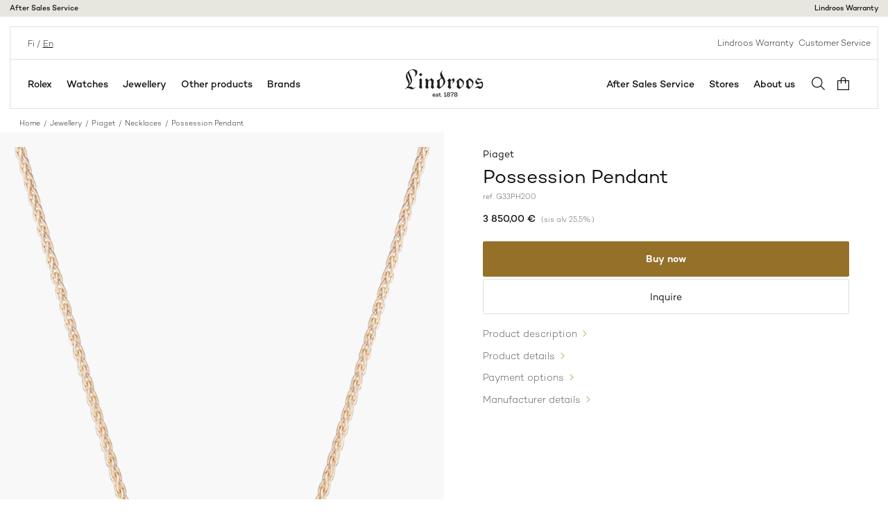

--- FILE ---
content_type: text/html; charset=UTF-8
request_url: https://lindroos.fi/en/product/possession-pendant-2/
body_size: 38141
content:
<!DOCTYPE html>
<html lang="en-US" class="no-js">

<head>
    <meta charset="UTF-8">
<script type="text/javascript">
/* <![CDATA[ */
var gform;gform||(document.addEventListener("gform_main_scripts_loaded",function(){gform.scriptsLoaded=!0}),document.addEventListener("gform/theme/scripts_loaded",function(){gform.themeScriptsLoaded=!0}),window.addEventListener("DOMContentLoaded",function(){gform.domLoaded=!0}),gform={domLoaded:!1,scriptsLoaded:!1,themeScriptsLoaded:!1,isFormEditor:()=>"function"==typeof InitializeEditor,callIfLoaded:function(o){return!(!gform.domLoaded||!gform.scriptsLoaded||!gform.themeScriptsLoaded&&!gform.isFormEditor()||(gform.isFormEditor()&&console.warn("The use of gform.initializeOnLoaded() is deprecated in the form editor context and will be removed in Gravity Forms 3.1."),o(),0))},initializeOnLoaded:function(o){gform.callIfLoaded(o)||(document.addEventListener("gform_main_scripts_loaded",()=>{gform.scriptsLoaded=!0,gform.callIfLoaded(o)}),document.addEventListener("gform/theme/scripts_loaded",()=>{gform.themeScriptsLoaded=!0,gform.callIfLoaded(o)}),window.addEventListener("DOMContentLoaded",()=>{gform.domLoaded=!0,gform.callIfLoaded(o)}))},hooks:{action:{},filter:{}},addAction:function(o,r,e,t){gform.addHook("action",o,r,e,t)},addFilter:function(o,r,e,t){gform.addHook("filter",o,r,e,t)},doAction:function(o){gform.doHook("action",o,arguments)},applyFilters:function(o){return gform.doHook("filter",o,arguments)},removeAction:function(o,r){gform.removeHook("action",o,r)},removeFilter:function(o,r,e){gform.removeHook("filter",o,r,e)},addHook:function(o,r,e,t,n){null==gform.hooks[o][r]&&(gform.hooks[o][r]=[]);var d=gform.hooks[o][r];null==n&&(n=r+"_"+d.length),gform.hooks[o][r].push({tag:n,callable:e,priority:t=null==t?10:t})},doHook:function(r,o,e){var t;if(e=Array.prototype.slice.call(e,1),null!=gform.hooks[r][o]&&((o=gform.hooks[r][o]).sort(function(o,r){return o.priority-r.priority}),o.forEach(function(o){"function"!=typeof(t=o.callable)&&(t=window[t]),"action"==r?t.apply(null,e):e[0]=t.apply(null,e)})),"filter"==r)return e[0]},removeHook:function(o,r,t,n){var e;null!=gform.hooks[o][r]&&(e=(e=gform.hooks[o][r]).filter(function(o,r,e){return!!(null!=n&&n!=o.tag||null!=t&&t!=o.priority)}),gform.hooks[o][r]=e)}});
/* ]]> */
</script>

    <meta name="viewport" content="width=device-width, initial-scale=1">
    <meta name='robots' content='index, follow, max-image-preview:large, max-snippet:-1, max-video-preview:-1' />

<!-- Google Tag Manager for WordPress by gtm4wp.com -->
<script data-cfasync="false" data-pagespeed-no-defer>
	var gtm4wp_datalayer_name = "dataLayer";
	var dataLayer = dataLayer || [];
	const gtm4wp_use_sku_instead = 0;
	const gtm4wp_currency = 'EUR';
	const gtm4wp_product_per_impression = 10;
	const gtm4wp_clear_ecommerce = false;
	const gtm4wp_datalayer_max_timeout = 2000;
</script>
<!-- End Google Tag Manager for WordPress by gtm4wp.com -->
	<!-- This site is optimized with the Yoast SEO plugin v26.7 - https://yoast.com/wordpress/plugins/seo/ -->
	<title>Possession Pendant - Lindroos</title>
	<link rel="canonical" href="https://lindroos.fi/en/product/possession-pendant-2/" />
	<meta property="og:locale" content="en_US" />
	<meta property="og:type" content="article" />
	<meta property="og:title" content="Possession Pendant - Lindroos" />
	<meta property="og:url" content="https://lindroos.fi/en/product/possession-pendant-2/" />
	<meta property="og:site_name" content="Lindroos" />
	<meta property="article:publisher" content="https://www.facebook.com/Lindroos/" />
	<meta property="article:modified_time" content="2025-11-14T01:19:35+00:00" />
	<meta property="og:image" content="https://lindroos.fi/wp-content/uploads/PGG33PH200_Front_1080p.png" />
	<meta property="og:image:width" content="723" />
	<meta property="og:image:height" content="1080" />
	<meta property="og:image:type" content="image/png" />
	<meta name="twitter:card" content="summary_large_image" />
	<script type="application/ld+json" class="yoast-schema-graph">{"@context":"https://schema.org","@graph":[{"@type":"WebPage","@id":"https://lindroos.fi/en/product/possession-pendant-2/","url":"https://lindroos.fi/en/product/possession-pendant-2/","name":"Possession Pendant - Lindroos","isPartOf":{"@id":"https://lindroos.fi/en/#website"},"primaryImageOfPage":{"@id":"https://lindroos.fi/en/product/possession-pendant-2/#primaryimage"},"image":{"@id":"https://lindroos.fi/en/product/possession-pendant-2/#primaryimage"},"thumbnailUrl":"https://lindroos.fi/wp-content/uploads/PGG33PH200_Front_1080p.png","datePublished":"2025-09-04T13:15:19+00:00","dateModified":"2025-11-14T01:19:35+00:00","breadcrumb":{"@id":"https://lindroos.fi/en/product/possession-pendant-2/#breadcrumb"},"inLanguage":"en-US","potentialAction":[{"@type":"ReadAction","target":["https://lindroos.fi/en/product/possession-pendant-2/"]}]},{"@type":"ImageObject","inLanguage":"en-US","@id":"https://lindroos.fi/en/product/possession-pendant-2/#primaryimage","url":"https://lindroos.fi/wp-content/uploads/PGG33PH200_Front_1080p.png","contentUrl":"https://lindroos.fi/wp-content/uploads/PGG33PH200_Front_1080p.png","width":723,"height":1080},{"@type":"BreadcrumbList","@id":"https://lindroos.fi/en/product/possession-pendant-2/#breadcrumb","itemListElement":[{"@type":"ListItem","position":1,"name":"Home","item":"https://lindroos.fi/en/"},{"@type":"ListItem","position":2,"name":"Jewellery","item":"https://lindroos.fi/en/product-category/jewellery/"},{"@type":"ListItem","position":3,"name":"Piaget","item":"https://lindroos.fi/en/tuotemerkki/piaget-en/?tuotteet=jewellery"},{"@type":"ListItem","position":4,"name":"Necklaces","item":"https://lindroos.fi/en/product-category/jewellery/necklaces/"},{"@type":"ListItem","position":5,"name":"Possession Pendant"}]},{"@type":"WebSite","@id":"https://lindroos.fi/en/#website","url":"https://lindroos.fi/en/","name":"Lindroos","description":"","publisher":{"@id":"https://lindroos.fi/en/#organization"},"potentialAction":[{"@type":"SearchAction","target":{"@type":"EntryPoint","urlTemplate":"https://lindroos.fi/en/?s={search_term_string}"},"query-input":{"@type":"PropertyValueSpecification","valueRequired":true,"valueName":"search_term_string"}}],"inLanguage":"en-US"},{"@type":"Organization","@id":"https://lindroos.fi/en/#organization","name":"Lindroos","url":"https://lindroos.fi/en/","logo":{"@type":"ImageObject","inLanguage":"en-US","@id":"https://lindroos.fi/en/#/schema/logo/image/","url":"https://lindroos.fi/wp-content/uploads/Lindroos_logo.png","contentUrl":"https://lindroos.fi/wp-content/uploads/Lindroos_logo.png","width":1500,"height":630,"caption":"Lindroos"},"image":{"@id":"https://lindroos.fi/en/#/schema/logo/image/"},"sameAs":["https://www.facebook.com/Lindroos/","https://www.instagram.com/lindroos1878/","https://www.linkedin.com/company/oy-osk-lindroos-ab/"]}]}</script>
	<!-- / Yoast SEO plugin. -->


<script type='application/javascript'  id='pys-version-script'>console.log('PixelYourSite Free version 11.1.5.2');</script>
<link rel='dns-prefetch' href='//kit.fontawesome.com' />
<link rel='dns-prefetch' href='//policy.app.cookieinformation.com' />
<link rel='dns-prefetch' href='//www.google.com' />
<link rel='preconnect' href='https://kit.fontawesome.com' />
<link rel='preconnect' href='https://ka-p.fontawesome.com' />
<link rel='preconnect' href='https://www.google.com' />
<link rel='preconnect' href='https://www.gstatic.com' />
<link rel='preconnect' href='https://fonts.gstatic.com' />
<link rel='preconnect' href='https://x.klarnacdn.net' />
<style id='wp-img-auto-sizes-contain-inline-css' type='text/css'>img:is([sizes=auto i],[sizes^="auto," i]){contain-intrinsic-size:3000px 1500px}</style>

<link data-optimized="1" rel='stylesheet' id='woo-carrier-agents-blocks-style-css' href='https://lindroos.fi/wp-content/litespeed/css/0fb5799b9908a5a40f70a1feb22cc714.css?ver=46fcc' type='text/css' media='all' />
<link data-optimized="1" rel='stylesheet' id='wp-block-library-css' href='https://lindroos.fi/wp-content/litespeed/css/687d0ffe8481ae056254004bf87f3cb9.css?ver=e54b0' type='text/css' media='all' />
<link data-optimized="1" rel='stylesheet' id='wc-blocks-style-css' href='https://lindroos.fi/wp-content/litespeed/css/789765ef7f88ea6b9c07afcf6ba57e94.css?ver=b96f3' type='text/css' media='all' />

<link data-optimized="1" rel='stylesheet' id='pwgc-wc-blocks-style-css' href='https://lindroos.fi/wp-content/litespeed/css/ad5a1cf74fef2c1e8af17e5cb35ca64b.css?ver=f6c89' type='text/css' media='all' />
<style id='woocommerce-inline-inline-css' type='text/css'>.woocommerce form .form-row .required{visibility:visible}</style>
<link data-optimized="1" rel='stylesheet' id='brands-styles-css' href='https://lindroos.fi/wp-content/litespeed/css/086bd581700cab18122e2aa34e28303d.css?ver=1d4d3' type='text/css' media='all' />
<link data-optimized="1" rel='stylesheet' id='main-css' href='https://lindroos.fi/wp-content/litespeed/css/fae2c7c6d6ec5c04bc8ff3e4460788f6.css?ver=43ba7' type='text/css' media='all' />
<script type="text/javascript" id="wpml-cookie-js-extra">
/* <![CDATA[ */
var wpml_cookies = {"wp-wpml_current_language":{"value":"en","expires":1,"path":"/"}};
var wpml_cookies = {"wp-wpml_current_language":{"value":"en","expires":1,"path":"/"}};
//# sourceURL=wpml-cookie-js-extra
/* ]]> */
</script>
<script data-optimized="1" type="text/javascript" src="https://lindroos.fi/wp-content/litespeed/js/7a116739bec1b0daa5629a5d95cdb411.js?ver=9db12" id="wpml-cookie-js" defer="defer" data-wp-strategy="defer"></script>
<script type="text/javascript" src="https://lindroos.fi/wp-includes/js/jquery/jquery.min.js?ver=3.7.1" id="jquery-core-js"></script>
<script data-optimized="1" type="text/javascript" src="https://lindroos.fi/wp-content/litespeed/js/b0f876639a4233f663f7137b90fc18a7.js?ver=51f10" id="jquery-migrate-js"></script>
<script type="text/javascript" id="wc-single-product-js-extra">
/* <![CDATA[ */
var wc_single_product_params = {"i18n_required_rating_text":"Please select a rating","i18n_rating_options":["1 of 5 stars","2 of 5 stars","3 of 5 stars","4 of 5 stars","5 of 5 stars"],"i18n_product_gallery_trigger_text":"View full-screen image gallery","review_rating_required":"yes","flexslider":{"rtl":false,"animation":"slide","smoothHeight":true,"directionNav":false,"controlNav":"thumbnails","slideshow":false,"animationSpeed":500,"animationLoop":false,"allowOneSlide":false},"zoom_enabled":"","zoom_options":[],"photoswipe_enabled":"","photoswipe_options":{"shareEl":false,"closeOnScroll":false,"history":false,"hideAnimationDuration":0,"showAnimationDuration":0},"flexslider_enabled":""};
//# sourceURL=wc-single-product-js-extra
/* ]]> */
</script>
<script data-optimized="1" type="text/javascript" src="https://lindroos.fi/wp-content/litespeed/js/34a41db270a806b54ebb4a5d3f70d694.js?ver=8aeae" id="wc-single-product-js" defer="defer" data-wp-strategy="defer"></script>
<script data-optimized="1" type="text/javascript" src="https://lindroos.fi/wp-content/litespeed/js/5aa937410cd1abcf5425c2c6a08c7bc9.js?ver=aabac" id="wc-jquery-blockui-js" defer="defer" data-wp-strategy="defer"></script>
<script data-optimized="1" type="text/javascript" src="https://lindroos.fi/wp-content/litespeed/js/23f1be43e98b8c519dfceeebee808e44.js?ver=a9c8f" id="wc-js-cookie-js" defer="defer" data-wp-strategy="defer"></script>
<script type="text/javascript" id="woocommerce-js-extra">
/* <![CDATA[ */
var woocommerce_params = {"ajax_url":"/wp-admin/admin-ajax.php?lang=en","wc_ajax_url":"/en/?wc-ajax=%%endpoint%%","i18n_password_show":"Show password","i18n_password_hide":"Hide password"};
//# sourceURL=woocommerce-js-extra
/* ]]> */
</script>
<script data-optimized="1" type="text/javascript" src="https://lindroos.fi/wp-content/litespeed/js/fe88bbea7594e36f70b1f43e0ec4e7e1.js?ver=03ed2" id="woocommerce-js" defer="defer" data-wp-strategy="defer"></script>
<script data-optimized="1" type="text/javascript" src="https://lindroos.fi/wp-content/litespeed/js/c4de2da643144a7291591dd5e89b00c4.js?ver=5c66e" id="jquery-bind-first-js"></script>
<script data-optimized="1" type="text/javascript" src="https://lindroos.fi/wp-content/litespeed/js/c29b1a1e671ea77f63465805b4d9ecf8.js?ver=89c6b" id="js-cookie-pys-js"></script>
<script data-optimized="1" type="text/javascript" src="https://lindroos.fi/wp-content/litespeed/js/64b4d25f7cec6813e64ffec531596597.js?ver=dec2d" id="js-tld-js"></script>
<script type="text/javascript" id="pys-js-extra">
/* <![CDATA[ */
var pysOptions = {"staticEvents":{"facebook":{"woo_view_content":[{"delay":0,"type":"static","name":"ViewContent","pixelIds":["3073676732676731"],"eventID":"e43e8434-3636-410c-9530-8a74193d026d","params":{"content_ids":["85046"],"content_type":"product","content_name":"Possession Pendant","category_name":"Jewellery, Necklaces","value":"3850","currency":"EUR","contents":[{"id":"85046","quantity":1}],"product_price":"3850","page_title":"Possession Pendant","post_type":"product","post_id":85046,"plugin":"PixelYourSite","user_role":"guest","event_url":"lindroos.fi/en/product/possession-pendant-2/"},"e_id":"woo_view_content","ids":[],"hasTimeWindow":false,"timeWindow":0,"woo_order":"","edd_order":""}],"init_event":[{"delay":0,"type":"static","ajaxFire":false,"name":"PageView","pixelIds":["3073676732676731"],"eventID":"199f7226-7081-4c74-90ef-aeebc8f9aaac","params":{"page_title":"Possession Pendant","post_type":"product","post_id":85046,"plugin":"PixelYourSite","user_role":"guest","event_url":"lindroos.fi/en/product/possession-pendant-2/"},"e_id":"init_event","ids":[],"hasTimeWindow":false,"timeWindow":0,"woo_order":"","edd_order":""}]}},"dynamicEvents":[],"triggerEvents":[],"triggerEventTypes":[],"facebook":{"pixelIds":["3073676732676731"],"advancedMatching":[],"advancedMatchingEnabled":false,"removeMetadata":true,"wooVariableAsSimple":false,"serverApiEnabled":false,"wooCRSendFromServer":false,"send_external_id":null,"enabled_medical":false,"do_not_track_medical_param":["event_url","post_title","page_title","landing_page","content_name","categories","category_name","tags"],"meta_ldu":false},"debug":"","siteUrl":"https://lindroos.fi","ajaxUrl":"https://lindroos.fi/wp-admin/admin-ajax.php","ajax_event":"607b3a6c30","enable_remove_download_url_param":"1","cookie_duration":"7","last_visit_duration":"60","enable_success_send_form":"","ajaxForServerEvent":"1","ajaxForServerStaticEvent":"1","useSendBeacon":"1","send_external_id":"1","external_id_expire":"180","track_cookie_for_subdomains":"1","google_consent_mode":"1","gdpr":{"ajax_enabled":false,"all_disabled_by_api":false,"facebook_disabled_by_api":false,"analytics_disabled_by_api":false,"google_ads_disabled_by_api":false,"pinterest_disabled_by_api":false,"bing_disabled_by_api":false,"reddit_disabled_by_api":false,"externalID_disabled_by_api":false,"facebook_prior_consent_enabled":true,"analytics_prior_consent_enabled":true,"google_ads_prior_consent_enabled":null,"pinterest_prior_consent_enabled":true,"bing_prior_consent_enabled":true,"cookiebot_integration_enabled":false,"cookiebot_facebook_consent_category":"marketing","cookiebot_analytics_consent_category":"statistics","cookiebot_tiktok_consent_category":"marketing","cookiebot_google_ads_consent_category":"marketing","cookiebot_pinterest_consent_category":"marketing","cookiebot_bing_consent_category":"marketing","consent_magic_integration_enabled":false,"real_cookie_banner_integration_enabled":false,"cookie_notice_integration_enabled":false,"cookie_law_info_integration_enabled":false,"analytics_storage":{"enabled":true,"value":"granted","filter":false},"ad_storage":{"enabled":true,"value":"granted","filter":false},"ad_user_data":{"enabled":true,"value":"granted","filter":false},"ad_personalization":{"enabled":true,"value":"granted","filter":false}},"cookie":{"disabled_all_cookie":false,"disabled_start_session_cookie":false,"disabled_advanced_form_data_cookie":false,"disabled_landing_page_cookie":false,"disabled_first_visit_cookie":false,"disabled_trafficsource_cookie":false,"disabled_utmTerms_cookie":false,"disabled_utmId_cookie":false},"tracking_analytics":{"TrafficSource":"direct","TrafficLanding":"undefined","TrafficUtms":[],"TrafficUtmsId":[]},"GATags":{"ga_datalayer_type":"default","ga_datalayer_name":"dataLayerPYS"},"woo":{"enabled":true,"enabled_save_data_to_orders":true,"addToCartOnButtonEnabled":true,"addToCartOnButtonValueEnabled":true,"addToCartOnButtonValueOption":"price","singleProductId":85046,"removeFromCartSelector":"form.woocommerce-cart-form .remove","addToCartCatchMethod":"add_cart_hook","is_order_received_page":false,"containOrderId":false},"edd":{"enabled":false},"cache_bypass":"1769035646"};
//# sourceURL=pys-js-extra
/* ]]> */
</script>
<script data-optimized="1" type="text/javascript" src="https://lindroos.fi/wp-content/litespeed/js/1602db378b8e6399b2eaabfe9c3372a9.js?ver=254ea" id="pys-js"></script>
<meta name="generator" content="WPML ver:4.8.6 stt:1,18;" />
<!-- Stream WordPress user activity plugin v4.1.1 -->
<script></script>
<!-- Google Tag Manager for WordPress by gtm4wp.com -->
<!-- GTM Container placement set to automatic -->
<script data-cfasync="false" data-pagespeed-no-defer>
	var dataLayer_content = {"pagePostType":"product","pagePostType2":"single-product","productRatingCounts":[],"productAverageRating":0,"productReviewCount":0,"productType":"simple","productIsVariable":0};
	dataLayer.push( dataLayer_content );
</script>
<script data-cfasync="false" data-pagespeed-no-defer>
(function(w,d,s,l,i){w[l]=w[l]||[];w[l].push({'gtm.start':
new Date().getTime(),event:'gtm.js'});var f=d.getElementsByTagName(s)[0],
j=d.createElement(s),dl=l!='dataLayer'?'&l='+l:'';j.async=true;j.src=
'//www.googletagmanager.com/gtm.js?id='+i+dl;f.parentNode.insertBefore(j,f);
})(window,document,'script','dataLayer','GTM-5KB3WS5');
</script>
<!-- End Google Tag Manager for WordPress by gtm4wp.com -->	<noscript><style>.woocommerce-product-gallery{ opacity: 1 !important; }</style></noscript>
	<link rel="icon" href="https://lindroos.fi/wp-content/uploads/Lindroos_icon_with_bg-120x120.png" sizes="32x32" />
<link rel="icon" href="https://lindroos.fi/wp-content/uploads/Lindroos_icon_with_bg-480x480.png" sizes="192x192" />
<link rel="apple-touch-icon" href="https://lindroos.fi/wp-content/uploads/Lindroos_icon_with_bg-480x480.png" />
<meta name="msapplication-TileImage" content="https://lindroos.fi/wp-content/uploads/Lindroos_icon_with_bg-480x480.png" />

	<style>#applepay:hover,.checkout_provider_button:hover,.wb-paytrail-maksutavat-tokenized-payment-method-title:hover,.bank-button:hover{outline:2px solid #000}.checkout_provider_button-border,.paytrail_card_selected,.bank-button-border{outline:2px solid #000}.paytrail_kassa_payment_button_title_wrapper{background:#ebebeb!important;color:#323232!important}.wb_paytrail_collector_calculator_wrap{background:#082229!important;color:#ffffff!important}#wb_paytrail_collector_erittely{color:#082229!important}table.collector_table{border:1px solid #082229!important}</style>

<link data-optimized="1" rel='stylesheet' id='wb-paytrail-maksutavat-blocks-css-css' href='https://lindroos.fi/wp-content/litespeed/css/ff1fae7f3c969ab832550854f9412ac3.css?ver=12ac3' type='text/css' media='all' />
</head>


<body class="wp-singular product-template-default single single-product postid-85046 wp-custom-logo wp-theme-lindroos has-text-carousel theme-lindroos woocommerce woocommerce-page woocommerce-no-js" id="page-top">

    
<!-- GTM Container placement set to automatic -->
<!-- Google Tag Manager (noscript) -->
				<noscript><iframe src="https://www.googletagmanager.com/ns.html?id=GTM-5KB3WS5" height="0" width="0" style="display:none;visibility:hidden" aria-hidden="true"></iframe></noscript>
<!-- End Google Tag Manager (noscript) -->
    <a href="#content" class="screen-reader-shortcut button">Skip to content</a>
   
    
<section id="text-carousel-6971577ea0c90" class="text-carousel" role="region" aria-label="Tekstinostot">
    <div class="swiper">
        <div class="swiper-wrapper">
                            <div class="swiper-slide" role="group" aria-label="Tekstinosto 1 / 2">
                                            <a href="https://lindroos.fi/en/after-sales-service/" class="text-carousel-link">After Sales Service</a>                                    </div>
                            <div class="swiper-slide" role="group" aria-label="Tekstinosto 2 / 2">
                                            <a href="https://lindroos.fi/en/lindroos-warranty/" class="text-carousel-link">Lindroos Warranty</a>                                    </div>
                    </div>
    </div>
</section>

    <section class="site-header-top header-bar full-width-layout" aria-label="Header auxiliary functions">
        <div class="header-secondary">
        
<nav id="nav-secondary-6971577ea1309" class="nav-secondary-container" aria-label="Secondary menu">
    <ul class="nav-secondary">
                    <li class="menu-item">
                <a href="https://lindroos.fi/en/lindroos-warranty/" class="nav-link">Lindroos Warranty</a>            </li>
                    <li class="menu-item">
                <a href="https://lindroos.fi/en/customer-services/" class="nav-link">Customer Service</a>            </li>
            </ul>
</nav>
    
<nav class="nav-lang" aria-label="Sivuston kielen valinta">
    <ul class="nav-list"><li><a href="https://lindroos.fi/en/product/possession-pendant-2/" class="language active" lang="en" hreflang="en">en<span class="screen-reader-text"> (English)</span></a></li><li><a href="https://lindroos.fi/tuote/possession-pendant-2/" class="language" lang="fi" hreflang="fi">fi<span class="screen-reader-text"> (Suomi)</span></a></li></ul></nav>
</div>
    </section>
    <div class="site-header-middle"></div>
    <header id="masthead" class="site-header-main header-bar full-width-layout" role="banner" aria-label="Ylätunniste">
        <div class="site-logo">
    <a href="https://lindroos.fi/en/" class="custom-logo-link" rel="home"><img width="1380" height="509" src="https://lindroos.fi/wp-content/uploads/Lindroos_logo.svg" class="custom-logo" alt="Lindroos-logo" decoding="async" fetchpriority="high" /></a></div>
        <div class="main-menu">
    
    <div class="toggle-buttons mobile-only">
        <button class="icon-button main-menu-toggle menu-state-closed" type="button" aria-expanded="false" aria-controls="the-main-menu">
            <svg xmlns="http://www.w3.org/2000/svg" viewBox="0 0 448 512"><!--!Font Awesome Pro 6.7.2 by @fontawesome - https://fontawesome.com License - https://fontawesome.com/license (Commercial License) Copyright 2025 Fonticons, Inc.--><path d="M0 64l448 0 0 48L0 112 0 64zM0 224l448 0 0 48L0 272l0-48zM448 384l0 48L0 432l0-48 448 0z"/></svg>
            <span>Open menu</span>
        </button>
        <button class="icon-button main-menu-toggle menu-state-open" type="button" aria-expanded="false" aria-controls="the-main-menu">
            <svg xmlns="http://www.w3.org/2000/svg" viewBox="0 0 384 512"><!--!Font Awesome Pro 6.7.2 by @fontawesome - https://fontawesome.com License - https://fontawesome.com/license (Commercial License) Copyright 2025 Fonticons, Inc.--><path d="M345 137l17-17L328 86.1l-17 17-119 119L73 103l-17-17L22.1 120l17 17 119 119L39 375l-17 17L56 425.9l17-17 119-119L311 409l17 17L361.9 392l-17-17-119-119L345 137z"/></svg>
            <span>Close menu</span>
        </button>
    </div>

    <div id="the-main-menu" class="menu-container">
        <div class="menu-area menu-area--left">
            <nav id="main-menu-left-side" class="main-menu-nav" aria-label="Main menu (left side)">
    <ul class="menu-level-1">
            
        <li id="main-menu-item-1" class="menu-item menu-item-level-1">
            
            <a href="https://lindroos.fi/en/rolex/">Rolex</a>            
                        </li>
            
        <li id="main-menu-item-2" class="menu-item menu-item-level-1 has-children has-highlights has-mega-menu">
            
            <a href="https://lindroos.fi/en/product-category/watches/">Watches</a>            
                            
                                <button type="button" class="sub-menu-button-open" aria-expanded="false" aria-controls="main-menu-item-2-sub-menu"><span class="sr-text">Open submenu: Watches </span><i class="fa-sharp fa-light fa-arrow-right"></i></button>
                                
                <span id="main-menu-item-2-sub-menu" class="mega-menu-container">
                    
                    <span class="mega-menu-content">
                        <button type="button" class="sub-menu-button-skip" data-parent="main-menu-item-2">Return to main menu <i class="fa-sharp fa-light fa-arrow-right"></i></button>

                        <span class="sub-menu-header">
                            <button type="button" class="sub-menu-button-close"><i class="fa-sharp fa-light fa-arrow-left"></i><span class="sr-text"> Return to main menu</span>Watches</button>
                        </span>

                                                
                            <span class="mega-menu-sub-menus mega-menu-part">
                                                            
                                    <span class="mega-menu-col sub-menu-col">
                                        <ul class="menu-level-2">
                                                                                        <li id="main-menu-item-3" class="menu-item menu-item-level-2 has-children">
                                                <a href="https://lindroos.fi/en/product-category/watches/womens-watches/">Women&#039;s Watches</a>                                                                                                    <ul class="menu-level-3">
                                                                                                                <li id="main-menu-item-4" class="menu-item menu-item-level-3">
                                                            <a href="https://lindroos.fi/en/product-category/watches/womens-watches/?kellojen-tyyppi=gold-watches">Women&#039;s Gold Watches</a>                                                        </li>
                                                                                                                <li id="main-menu-item-5" class="menu-item menu-item-level-3">
                                                            <a href="https://lindroos.fi/en/product-category/watches/womens-watches/?kellojen-tyyppi=diamond-watches">Women&#039;s Diamond Watches</a>                                                        </li>
                                                                                                                <li id="main-menu-item-6" class="menu-item menu-item-level-3">
                                                            <a href="https://lindroos.fi/en/product-category/watches/womens-watches/?kellojen-tyyppi=chronographs">Women&#039;s Chronograph Watches</a>                                                        </li>
                                                                                                                <li id="main-menu-item-7" class="menu-item menu-item-level-3">
                                                            <a href="https://lindroos.fi/en/product-category/watches/womens-watches/?kellojen-tyyppi=diving-watches">Women&#039;s Diving Watches</a>                                                        </li>
                                                                                                            </ul>
                                                                                            </li>
                                                                                        <li id="main-menu-item-8" class="menu-item menu-item-level-2 has-children">
                                                <a href="https://lindroos.fi/en/product-category/watches/mens-watches/">Men&#039;s Watches</a>                                                                                                    <ul class="menu-level-3">
                                                                                                                <li id="main-menu-item-9" class="menu-item menu-item-level-3">
                                                            <a href="https://lindroos.fi/en/product-category/watches/mens-watches/?kellojen-tyyppi=gold-watches">Men&#039;s Gold Watches</a>                                                        </li>
                                                                                                                <li id="main-menu-item-10" class="menu-item menu-item-level-3">
                                                            <a href="https://lindroos.fi/en/product-category/watches/mens-watches/?kellojen-tyyppi=chronographs">Men&#039;s Chronograph Watches</a>                                                        </li>
                                                                                                                <li id="main-menu-item-11" class="menu-item menu-item-level-3">
                                                            <a href="https://lindroos.fi/en/product-category/watches/mens-watches/?kellojen-tyyppi=diving-watches">Men&#039;s Diving Watches</a>                                                        </li>
                                                                                                                <li id="main-menu-item-12" class="menu-item menu-item-level-3">
                                                            <a href="https://lindroos.fi/en/product-category/watches/mens-watches/?kellojen-tyyppi=dress-watches">Men&#039;s Dress Watches</a>                                                        </li>
                                                                                                            </ul>
                                                                                            </li>
                                                                                    </ul>
                                    </span>

                                                            
                                    <span class="mega-menu-col sub-menu-col">
                                        <ul class="menu-level-2">
                                                                                        <li id="main-menu-item-13" class="menu-item menu-item-level-2 has-children">
                                                <a href="https://lindroos.fi/en/after-sales-service/">After Sales Service</a>                                                                                                    <ul class="menu-level-3">
                                                                                                                <li id="main-menu-item-14" class="menu-item menu-item-level-3">
                                                            <a href="https://lindroos.fi/en/lindroos-warranty/">Lindroos Warranty</a>                                                        </li>
                                                                                                            </ul>
                                                                                            </li>
                                                                                    </ul>
                                    </span>

                                                            </span>

                                            

                                                
                            <span class="mega-menu-highlights mega-menu-part">
                                                                <span class="mega-menu-col highlights-col">
                                    
<a href="https://lindroos.fi/en/product-category/watches/womens-watches/"
    class="card card--manual card--portrait card--small-button"     >

    
    <div class="images-layered">
                    
<span class="images-layered__image ">
    <img data-lazyloaded="1" src="[data-uri]" width="480" height="600" data-src="https://lindroos.fi/wp-content/uploads/Lindroos25_webkuvat-16-480x600.jpg.webp" class="attachment-portrait_medium size-portrait_medium" alt="" loading="lazy" decoding="async" data-srcset="https://lindroos.fi/wp-content/uploads/Lindroos25_webkuvat-16-480x600.jpg.webp 480w, https://lindroos.fi/wp-content/uploads/Lindroos25_webkuvat-16-280x350.jpg.webp 280w, https://lindroos.fi/wp-content/uploads/Lindroos25_webkuvat-16-960x1200.jpg.webp 960w" data-sizes="auto, (max-width: 480px) 100vw, 480px" /><noscript><img width="480" height="600" src="https://lindroos.fi/wp-content/uploads/Lindroos25_webkuvat-16-480x600.jpg.webp" class="attachment-portrait_medium size-portrait_medium" alt="" loading="lazy" decoding="async" srcset="https://lindroos.fi/wp-content/uploads/Lindroos25_webkuvat-16-480x600.jpg.webp 480w, https://lindroos.fi/wp-content/uploads/Lindroos25_webkuvat-16-280x350.jpg.webp 280w, https://lindroos.fi/wp-content/uploads/Lindroos25_webkuvat-16-960x1200.jpg.webp 960w" sizes="auto, (max-width: 480px) 100vw, 480px" /></noscript></span>
            </div>

    <div class="card__content">
        
        
        <span id="card-label-6971577ea491b"
            class="card__label-button button button--fake">
            Women&#039;s Watches        </span>
    </div>
</a>
                                </span>
                                                                <span class="mega-menu-col highlights-col">
                                    
<a href="https://lindroos.fi/en/product-category/watches/mens-watches/"
    target="_blank" class="card card--manual card--portrait card--small-button"     >

    
    <div class="images-layered">
                    
<span class="images-layered__image ">
    <img data-lazyloaded="1" src="[data-uri]" width="480" height="600" data-src="https://lindroos.fi/wp-content/uploads/Lindroos25_webkuvat-1-480x600.jpg.webp" class="attachment-portrait_medium size-portrait_medium" alt="" loading="lazy" decoding="async" data-srcset="https://lindroos.fi/wp-content/uploads/Lindroos25_webkuvat-1-480x600.jpg.webp 480w, https://lindroos.fi/wp-content/uploads/Lindroos25_webkuvat-1-280x350.jpg.webp 280w, https://lindroos.fi/wp-content/uploads/Lindroos25_webkuvat-1-960x1200.jpg.webp 960w" data-sizes="auto, (max-width: 480px) 100vw, 480px" /><noscript><img width="480" height="600" src="https://lindroos.fi/wp-content/uploads/Lindroos25_webkuvat-1-480x600.jpg.webp" class="attachment-portrait_medium size-portrait_medium" alt="" loading="lazy" decoding="async" srcset="https://lindroos.fi/wp-content/uploads/Lindroos25_webkuvat-1-480x600.jpg.webp 480w, https://lindroos.fi/wp-content/uploads/Lindroos25_webkuvat-1-280x350.jpg.webp 280w, https://lindroos.fi/wp-content/uploads/Lindroos25_webkuvat-1-960x1200.jpg.webp 960w" sizes="auto, (max-width: 480px) 100vw, 480px" /></noscript></span>
            </div>

    <div class="card__content">
        
        
        <span id="card-label-6971577ea4bf5"
            class="card__label-button button button--fake">
            Men&#039;s Watches        </span>
    </div>
</a>
                                </span>
                                                            </span>

                        
                    </span>
                </span>
                            </li>
            
        <li id="main-menu-item-15" class="menu-item menu-item-level-1 has-children has-highlights has-mega-menu">
            
            <a href="https://lindroos.fi/en/product-category/jewellery/">Jewellery</a>            
                            
                                <button type="button" class="sub-menu-button-open" aria-expanded="false" aria-controls="main-menu-item-15-sub-menu"><span class="sr-text">Open submenu: Jewellery </span><i class="fa-sharp fa-light fa-arrow-right"></i></button>
                                
                <span id="main-menu-item-15-sub-menu" class="mega-menu-container">
                    
                    <span class="mega-menu-content">
                        <button type="button" class="sub-menu-button-skip" data-parent="main-menu-item-15">Return to main menu <i class="fa-sharp fa-light fa-arrow-right"></i></button>

                        <span class="sub-menu-header">
                            <button type="button" class="sub-menu-button-close"><i class="fa-sharp fa-light fa-arrow-left"></i><span class="sr-text"> Return to main menu</span>Jewellery</button>
                        </span>

                                                
                            <span class="mega-menu-sub-menus mega-menu-part">
                                                            
                                    <span class="mega-menu-col sub-menu-col">
                                        <ul class="menu-level-2">
                                                                                        <li id="main-menu-item-16" class="menu-item menu-item-level-2">
                                                <a href="https://lindroos.fi/en/product-category/jewellery/?kenelle=her-en-710">Women&#039;s Jewellery </a>                                                                                            </li>
                                                                                        <li id="main-menu-item-17" class="menu-item menu-item-level-2">
                                                <a href="https://lindroos.fi/en/product-category/jewellery/?kenelle=him-en-709">Men&#039;s Jewellery</a>                                                                                            </li>
                                                                                    </ul>
                                    </span>

                                                            
                                    <span class="mega-menu-col sub-menu-col">
                                        <ul class="menu-level-2">
                                                                                        <li id="main-menu-item-18" class="menu-item menu-item-level-2 has-children">
                                                <a href="https://lindroos.fi/en/product-category/jewellery/">All Jewellery</a>                                                                                                    <ul class="menu-level-3">
                                                                                                                <li id="main-menu-item-19" class="menu-item menu-item-level-3">
                                                            <a href="https://lindroos.fi/en/product-category/jewellery/necklaces/">Necklaces</a>                                                        </li>
                                                                                                                <li id="main-menu-item-20" class="menu-item menu-item-level-3">
                                                            <a href="https://lindroos.fi/en/product-category/jewellery/earrings/">Earrings</a>                                                        </li>
                                                                                                                <li id="main-menu-item-21" class="menu-item menu-item-level-3">
                                                            <a href="https://lindroos.fi/en/product-category/jewellery/bracelets/">Bracelets</a>                                                        </li>
                                                                                                                <li id="main-menu-item-22" class="menu-item menu-item-level-3">
                                                            <a href="https://lindroos.fi/en/product-category/jewellery/rings/">Rings</a>                                                        </li>
                                                                                                                <li id="main-menu-item-23" class="menu-item menu-item-level-3">
                                                            <a href="https://lindroos.fi/en/product-category/jewellery/cufflinks/">Cufflinks</a>                                                        </li>
                                                                                                                <li id="main-menu-item-24" class="menu-item menu-item-level-3">
                                                            <a href="https://lindroos.fi/en/product-category/jewellery/tie-pins/">Tie pins</a>                                                        </li>
                                                                                                                <li id="main-menu-item-25" class="menu-item menu-item-level-3">
                                                            <a href="https://lindroos.fi/en/product-category/jewellery/?korujen-tyyppi=pearls">Pearls</a>                                                        </li>
                                                                                                            </ul>
                                                                                            </li>
                                                                                    </ul>
                                    </span>

                                                            </span>

                                            

                                                
                            <span class="mega-menu-highlights mega-menu-part">
                                                                <span class="mega-menu-col highlights-col">
                                    
<a href="https://lindroos.fi/en/product-category/jewellery/?kenelle=her-en-710"
    class="card card--manual card--portrait card--multi-image card--small-button"     >

    
    <div class="images-layered">
                    
<span class="images-layered__image ">
    <img data-lazyloaded="1" src="[data-uri]" width="480" height="600" data-src="https://lindroos.fi/wp-content/uploads/Lindroos25_webkuvat-2-480x600.jpg.webp" class="attachment-portrait_medium size-portrait_medium" alt="" loading="lazy" decoding="async" data-srcset="https://lindroos.fi/wp-content/uploads/Lindroos25_webkuvat-2-480x600.jpg.webp 480w, https://lindroos.fi/wp-content/uploads/Lindroos25_webkuvat-2-280x350.jpg.webp 280w, https://lindroos.fi/wp-content/uploads/Lindroos25_webkuvat-2-960x1200.jpg.webp 960w" data-sizes="auto, (max-width: 480px) 100vw, 480px" /><noscript><img width="480" height="600" src="https://lindroos.fi/wp-content/uploads/Lindroos25_webkuvat-2-480x600.jpg.webp" class="attachment-portrait_medium size-portrait_medium" alt="" loading="lazy" decoding="async" srcset="https://lindroos.fi/wp-content/uploads/Lindroos25_webkuvat-2-480x600.jpg.webp 480w, https://lindroos.fi/wp-content/uploads/Lindroos25_webkuvat-2-280x350.jpg.webp 280w, https://lindroos.fi/wp-content/uploads/Lindroos25_webkuvat-2-960x1200.jpg.webp 960w" sizes="auto, (max-width: 480px) 100vw, 480px" /></noscript></span>
                    
<span class="images-layered__image images-layered__image--hover">
    <img data-lazyloaded="1" src="[data-uri]" width="480" height="600" data-src="https://lindroos.fi/wp-content/uploads/Lindroos25_webkuvat-9-480x600.jpg.webp" class="attachment-portrait_medium size-portrait_medium" alt="" loading="lazy" decoding="async" data-srcset="https://lindroos.fi/wp-content/uploads/Lindroos25_webkuvat-9-480x600.jpg.webp 480w, https://lindroos.fi/wp-content/uploads/Lindroos25_webkuvat-9-280x350.jpg.webp 280w, https://lindroos.fi/wp-content/uploads/Lindroos25_webkuvat-9-960x1200.jpg.webp 960w" data-sizes="auto, (max-width: 480px) 100vw, 480px" /><noscript><img width="480" height="600" src="https://lindroos.fi/wp-content/uploads/Lindroos25_webkuvat-9-480x600.jpg.webp" class="attachment-portrait_medium size-portrait_medium" alt="" loading="lazy" decoding="async" srcset="https://lindroos.fi/wp-content/uploads/Lindroos25_webkuvat-9-480x600.jpg.webp 480w, https://lindroos.fi/wp-content/uploads/Lindroos25_webkuvat-9-280x350.jpg.webp 280w, https://lindroos.fi/wp-content/uploads/Lindroos25_webkuvat-9-960x1200.jpg.webp 960w" sizes="auto, (max-width: 480px) 100vw, 480px" /></noscript></span>
            </div>

    <div class="card__content">
        
        
        <span id="card-label-6971577ea4ebe"
            class="card__label-button button button--fake">
            For Her        </span>
    </div>
</a>
                                </span>
                                                                <span class="mega-menu-col highlights-col">
                                    
<a href="https://lindroos.fi/en/product-category/jewellery/?kenelle=him-en-709"
    class="card card--manual card--portrait card--small-button"     >

    
    <div class="images-layered">
                    
<span class="images-layered__image ">
    <img data-lazyloaded="1" src="[data-uri]" width="480" height="600" data-src="https://lindroos.fi/wp-content/uploads/Lindroos25_webkuvat-15-480x600.jpg.webp" class="attachment-portrait_medium size-portrait_medium" alt="" loading="lazy" decoding="async" data-srcset="https://lindroos.fi/wp-content/uploads/Lindroos25_webkuvat-15-480x600.jpg.webp 480w, https://lindroos.fi/wp-content/uploads/Lindroos25_webkuvat-15-280x350.jpg.webp 280w, https://lindroos.fi/wp-content/uploads/Lindroos25_webkuvat-15-960x1200.jpg.webp 960w" data-sizes="auto, (max-width: 480px) 100vw, 480px" /><noscript><img width="480" height="600" src="https://lindroos.fi/wp-content/uploads/Lindroos25_webkuvat-15-480x600.jpg.webp" class="attachment-portrait_medium size-portrait_medium" alt="" loading="lazy" decoding="async" srcset="https://lindroos.fi/wp-content/uploads/Lindroos25_webkuvat-15-480x600.jpg.webp 480w, https://lindroos.fi/wp-content/uploads/Lindroos25_webkuvat-15-280x350.jpg.webp 280w, https://lindroos.fi/wp-content/uploads/Lindroos25_webkuvat-15-960x1200.jpg.webp 960w" sizes="auto, (max-width: 480px) 100vw, 480px" /></noscript></span>
            </div>

    <div class="card__content">
        
        
        <span id="card-label-6971577ea529d"
            class="card__label-button button button--fake">
            For Him        </span>
    </div>
</a>
                                </span>
                                                            </span>

                        
                    </span>
                </span>
                            </li>
            
        <li id="main-menu-item-26" class="menu-item menu-item-level-1 has-children has-highlights has-mega-menu">
            
            <a href="https://lindroos.fi/en/product-category/others/">Other products</a>            
                            
                                <button type="button" class="sub-menu-button-open" aria-expanded="false" aria-controls="main-menu-item-26-sub-menu"><span class="sr-text">Open submenu: Other products </span><i class="fa-sharp fa-light fa-arrow-right"></i></button>
                                
                <span id="main-menu-item-26-sub-menu" class="mega-menu-container">
                    
                    <span class="mega-menu-content">
                        <button type="button" class="sub-menu-button-skip" data-parent="main-menu-item-26">Return to main menu <i class="fa-sharp fa-light fa-arrow-right"></i></button>

                        <span class="sub-menu-header">
                            <button type="button" class="sub-menu-button-close"><i class="fa-sharp fa-light fa-arrow-left"></i><span class="sr-text"> Return to main menu</span>Other products</button>
                        </span>

                                                
                            <span class="mega-menu-sub-menus mega-menu-part">
                                                            
                                    <span class="mega-menu-col sub-menu-col">
                                        <ul class="menu-level-2">
                                                                                        <li id="main-menu-item-27" class="menu-item menu-item-level-2 has-children">
                                                <a href="#">Luxury Watch Accessories </a>                                                                                                    <ul class="menu-level-3">
                                                                                                                <li id="main-menu-item-28" class="menu-item menu-item-level-3">
                                                            <a href="https://lindroos.fi/en/product-category/others/?other-product-type=watch-winders">Watch Winders</a>                                                        </li>
                                                                                                                <li id="main-menu-item-29" class="menu-item menu-item-level-3">
                                                            <a href="#">Watch Boxes</a>                                                        </li>
                                                                                                                <li id="main-menu-item-30" class="menu-item menu-item-level-3">
                                                            <a href="https://lindroos.fi/en/product-category/others/?other-product-type=watch-straps">Watch Straps</a>                                                        </li>
                                                                                                            </ul>
                                                                                            </li>
                                                                                        <li id="main-menu-item-31" class="menu-item menu-item-level-2 has-children">
                                                <a href="https://lindroos.fi/en/product-category/others/pens/">Pens</a>                                                                                                    <ul class="menu-level-3">
                                                                                                                <li id="main-menu-item-32" class="menu-item menu-item-level-3">
                                                            <a href="https://lindroos.fi/en/product-category/others/?other-product-type=ballpoint-pens">Ballpoint Pens</a>                                                        </li>
                                                                                                                <li id="main-menu-item-33" class="menu-item menu-item-level-3">
                                                            <a href="https://lindroos.fi/en/product-category/others/?other-product-type=fountain-pens">Fountain Pens</a>                                                        </li>
                                                                                                            </ul>
                                                                                            </li>
                                                                                        <li id="main-menu-item-34" class="menu-item menu-item-level-2 has-children">
                                                <a href="https://lindroos.fi/en/product-category/others/bags/">Bags</a>                                                                                                    <ul class="menu-level-3">
                                                                                                                <li id="main-menu-item-35" class="menu-item menu-item-level-3">
                                                            <a href="https://lindroos.fi/en/product-category/others/?other-product-type=suitcases">Suitcases</a>                                                        </li>
                                                                                                                <li id="main-menu-item-36" class="menu-item menu-item-level-3">
                                                            <a href="https://lindroos.fi/en/product-category/others/?other-product-type=backbags">Backbags</a>                                                        </li>
                                                                                                            </ul>
                                                                                            </li>
                                                                                    </ul>
                                    </span>

                                                            
                                    <span class="mega-menu-col sub-menu-col">
                                        <ul class="menu-level-2">
                                                                                        <li id="main-menu-item-37" class="menu-item menu-item-level-2 has-children">
                                                <a href="https://lindroos.fi/en/product-category/others/">Other products</a>                                                                                                    <ul class="menu-level-3">
                                                                                                                <li id="main-menu-item-38" class="menu-item menu-item-level-3">
                                                            <a href="https://lindroos.fi/en/product-category/others/?other-product-type=silverware">Silverware</a>                                                        </li>
                                                                                                                <li id="main-menu-item-39" class="menu-item menu-item-level-3">
                                                            <a href="https://lindroos.fi/en/product-category/others/?other-product-type=tableware">Tableware</a>                                                        </li>
                                                                                                            </ul>
                                                                                            </li>
                                                                                    </ul>
                                    </span>

                                                            </span>

                                            

                                                
                            <span class="mega-menu-highlights mega-menu-part">
                                                                <span class="mega-menu-col highlights-col">
                                    
<a href="https://lindroos.fi/en/montblanc/"
    class="card card--manual card--portrait card--multi-image card--small-button"     >

    
    <div class="images-layered">
                    
<span class="images-layered__image ">
    <img data-lazyloaded="1" src="[data-uri]" width="480" height="600" data-src="https://lindroos.fi/wp-content/uploads/455694335_896686239157022_7365398279256386382_n-480x600.jpg.webp" class="attachment-portrait_medium size-portrait_medium" alt="" loading="lazy" decoding="async" data-srcset="https://lindroos.fi/wp-content/uploads/455694335_896686239157022_7365398279256386382_n-480x600.jpg.webp 480w, https://lindroos.fi/wp-content/uploads/455694335_896686239157022_7365398279256386382_n-280x350.jpg.webp 280w" data-sizes="auto, (max-width: 480px) 100vw, 480px" /><noscript><img width="480" height="600" src="https://lindroos.fi/wp-content/uploads/455694335_896686239157022_7365398279256386382_n-480x600.jpg.webp" class="attachment-portrait_medium size-portrait_medium" alt="" loading="lazy" decoding="async" srcset="https://lindroos.fi/wp-content/uploads/455694335_896686239157022_7365398279256386382_n-480x600.jpg.webp 480w, https://lindroos.fi/wp-content/uploads/455694335_896686239157022_7365398279256386382_n-280x350.jpg.webp 280w" sizes="auto, (max-width: 480px) 100vw, 480px" /></noscript></span>
                    
<span class="images-layered__image images-layered__image--hover">
    <img data-lazyloaded="1" src="[data-uri]" width="480" height="600" data-src="https://lindroos.fi/wp-content/uploads/Lindroos25_webkuvat-14-480x600.jpg.webp" class="attachment-portrait_medium size-portrait_medium" alt="" loading="lazy" decoding="async" data-srcset="https://lindroos.fi/wp-content/uploads/Lindroos25_webkuvat-14-480x600.jpg.webp 480w, https://lindroos.fi/wp-content/uploads/Lindroos25_webkuvat-14-280x350.jpg.webp 280w, https://lindroos.fi/wp-content/uploads/Lindroos25_webkuvat-14-960x1200.jpg.webp 960w" data-sizes="auto, (max-width: 480px) 100vw, 480px" /><noscript><img width="480" height="600" src="https://lindroos.fi/wp-content/uploads/Lindroos25_webkuvat-14-480x600.jpg.webp" class="attachment-portrait_medium size-portrait_medium" alt="" loading="lazy" decoding="async" srcset="https://lindroos.fi/wp-content/uploads/Lindroos25_webkuvat-14-480x600.jpg.webp 480w, https://lindroos.fi/wp-content/uploads/Lindroos25_webkuvat-14-280x350.jpg.webp 280w, https://lindroos.fi/wp-content/uploads/Lindroos25_webkuvat-14-960x1200.jpg.webp 960w" sizes="auto, (max-width: 480px) 100vw, 480px" /></noscript></span>
            </div>

    <div class="card__content">
        
        
        <span id="card-label-6971577ea5560"
            class="card__label-button button button--fake">
            Montblanc        </span>
    </div>
</a>
                                </span>
                                                            </span>

                        
                    </span>
                </span>
                            </li>
            
        <li id="main-menu-item-40" class="menu-item menu-item-level-1 has-children has-highlights has-mega-menu">
            
            <a href="https://lindroos.fi/en/brands/">Brands</a>            
                            
                                <button type="button" class="sub-menu-button-open" aria-expanded="false" aria-controls="main-menu-item-40-sub-menu"><span class="sr-text">Open submenu: Brands </span><i class="fa-sharp fa-light fa-arrow-right"></i></button>
                                
                <span id="main-menu-item-40-sub-menu" class="mega-menu-container">
                    
                    <span class="mega-menu-content">
                        <button type="button" class="sub-menu-button-skip" data-parent="main-menu-item-40">Return to main menu <i class="fa-sharp fa-light fa-arrow-right"></i></button>

                        <span class="sub-menu-header">
                            <button type="button" class="sub-menu-button-close"><i class="fa-sharp fa-light fa-arrow-left"></i><span class="sr-text"> Return to main menu</span>Brands</button>
                        </span>

                                                
                            <span class="mega-menu-sub-menus mega-menu-part">
                                                            
                                    <span class="mega-menu-col sub-menu-col">
                                        <ul class="menu-level-2">
                                                                                        <li id="main-menu-item-41" class="menu-item menu-item-level-2">
                                                <a href="https://lindroos.fi/en/brands/baume-mercier/">Baume &amp; Mercier </a>                                                                                            </li>
                                                                                        <li id="main-menu-item-42" class="menu-item menu-item-level-2">
                                                <a href="https://lindroos.fi/en/brands/breguet/">Breguet</a>                                                                                            </li>
                                                                                        <li id="main-menu-item-43" class="menu-item menu-item-level-2">
                                                <a href="https://lindroos.fi/en/brands/breitling/">Breitling</a>                                                                                            </li>
                                                                                        <li id="main-menu-item-44" class="menu-item menu-item-level-2">
                                                <a href="https://lindroos.fi/en/brands/bulgari/">Bulgari</a>                                                                                            </li>
                                                                                        <li id="main-menu-item-45" class="menu-item menu-item-level-2">
                                                <a href="https://lindroos.fi/en/brands/cartier/">Cartier</a>                                                                                            </li>
                                                                                        <li id="main-menu-item-46" class="menu-item menu-item-level-2">
                                                <a href="https://lindroos.fi/en/brands/certina/">Certina</a>                                                                                            </li>
                                                                                        <li id="main-menu-item-47" class="menu-item menu-item-level-2">
                                                <a href="https://lindroos.fi/en/brands/chopard/">Chopard</a>                                                                                            </li>
                                                                                        <li id="main-menu-item-48" class="menu-item menu-item-level-2">
                                                <a href="https://lindroos.fi/en/brands/de-motu/">De Motu</a>                                                                                            </li>
                                                                                        <li id="main-menu-item-49" class="menu-item menu-item-level-2">
                                                <a href="https://lindroos.fi/en/brands/doxa/">DOXA</a>                                                                                            </li>
                                                                                        <li id="main-menu-item-50" class="menu-item menu-item-level-2">
                                                <a href="https://lindroos.fi/en/brands/dulong/">Dulong</a>                                                                                            </li>
                                                                                        <li id="main-menu-item-51" class="menu-item menu-item-level-2">
                                                <a href="https://lindroos.fi/en/brands/efva-attling/">Efva Attling</a>                                                                                            </li>
                                                                                        <li id="main-menu-item-52" class="menu-item menu-item-level-2">
                                                <a href="https://lindroos.fi/en/brands/fope/">FOPE</a>                                                                                            </li>
                                                                                        <li id="main-menu-item-53" class="menu-item menu-item-level-2">
                                                <a href="https://lindroos.fi/en/brands/georg-jensen/">Georg Jensen</a>                                                                                            </li>
                                                                                        <li id="main-menu-item-54" class="menu-item menu-item-level-2">
                                                <a href="https://lindroos.fi/en/brands/grand-seiko/">Grand Seiko</a>                                                                                            </li>
                                                                                        <li id="main-menu-item-55" class="menu-item menu-item-level-2">
                                                <a href="https://lindroos.fi/en/brands/gucci/">Gucci</a>                                                                                            </li>
                                                                                        <li id="main-menu-item-56" class="menu-item menu-item-level-2">
                                                <a href="https://lindroos.fi/en/brands/hublot/">Hublot</a>                                                                                            </li>
                                                                                        <li id="main-menu-item-57" class="menu-item menu-item-level-2">
                                                <a href="https://lindroos.fi/en/brands/iwc-schaffhausen/">IWC Schaffhausen</a>                                                                                            </li>
                                                                                        <li id="main-menu-item-58" class="menu-item menu-item-level-2">
                                                <a href="https://lindroos.fi/en/brands/kalevala/">Kalevala</a>                                                                                            </li>
                                                                                    </ul>
                                    </span>

                                                            
                                    <span class="mega-menu-col sub-menu-col">
                                        <ul class="menu-level-2">
                                                                                        <li id="main-menu-item-59" class="menu-item menu-item-level-2">
                                                <a href="https://lindroos.fi/en/brands/longines/">Longines</a>                                                                                            </li>
                                                                                        <li id="main-menu-item-60" class="menu-item menu-item-level-2">
                                                <a href="https://lindroos.fi/en/brands/lindroos-collection/">Lindroos Collection</a>                                                                                            </li>
                                                                                        <li id="main-menu-item-61" class="menu-item menu-item-level-2">
                                                <a href="https://lindroos.fi/en/brands/mido/">Mido</a>                                                                                            </li>
                                                                                        <li id="main-menu-item-62" class="menu-item menu-item-level-2">
                                                <a href="https://lindroos.fi/en/brands/mikimoto/">Mikimoto</a>                                                                                            </li>
                                                                                        <li id="main-menu-item-63" class="menu-item menu-item-level-2">
                                                <a href="https://lindroos.fi/en/brands/montblanc/">Montblanc</a>                                                                                            </li>
                                                                                        <li id="main-menu-item-64" class="menu-item menu-item-level-2">
                                                <a href="https://lindroos.fi/en/brands/monument/">Monument</a>                                                                                            </li>
                                                                                        <li id="main-menu-item-65" class="menu-item menu-item-level-2">
                                                <a href="https://lindroos.fi/en/brands/ole-lynggaard-copenhagen/">Ole Lynggaard Copenhagen</a>                                                                                            </li>
                                                                                        <li id="main-menu-item-66" class="menu-item menu-item-level-2">
                                                <a href="https://lindroos.fi/en/brands/omega/">Omega</a>                                                                                            </li>
                                                                                        <li id="main-menu-item-67" class="menu-item menu-item-level-2">
                                                <a href="https://lindroos.fi/en/brands/panerai/">Panerai</a>                                                                                            </li>
                                                                                        <li id="main-menu-item-68" class="menu-item menu-item-level-2">
                                                <a href="https://lindroos.fi/en/brands/piaget/">Piaget</a>                                                                                            </li>
                                                                                        <li id="main-menu-item-69" class="menu-item menu-item-level-2">
                                                <a href="https://lindroos.fi/en/brands/rado/">Rado</a>                                                                                            </li>
                                                                                        <li id="main-menu-item-70" class="menu-item menu-item-level-2">
                                                <a href="https://lindroos.fi/en/brands/raymond-weil/">Raymond Weil</a>                                                                                            </li>
                                                                                        <li id="main-menu-item-71" class="menu-item menu-item-level-2">
                                                <a href="https://lindroos.fi/en/brands/sandberg/">Sandberg</a>                                                                                            </li>
                                                                                        <li id="main-menu-item-72" class="menu-item menu-item-level-2">
                                                <a href="https://lindroos.fi/en/brands/tag-heuer/">TAG Heuer</a>                                                                                            </li>
                                                                                        <li id="main-menu-item-73" class="menu-item menu-item-level-2">
                                                <a href="https://lindroos.fi/en/brands/tissot/">Tissot</a>                                                                                            </li>
                                                                                        <li id="main-menu-item-74" class="menu-item menu-item-level-2">
                                                <a href="https://lindroos.fi/en/brands/tudor/">Tudor</a>                                                                                            </li>
                                                                                        <li id="main-menu-item-75" class="menu-item menu-item-level-2">
                                                <a href="https://lindroos.fi/en/brands/zenith/">Zenith</a>                                                                                            </li>
                                                                                    </ul>
                                    </span>

                                                            </span>

                                            

                                                
                            <span class="mega-menu-highlights mega-menu-part">
                                                                <span class="mega-menu-col highlights-col">
                                    
<a href="https://lindroos.fi/en/brands/"
    class="card card--manual card--portrait card--small-button"     >

    
    <div class="images-layered">
                    
<span class="images-layered__image ">
    <img data-lazyloaded="1" src="[data-uri]" width="480" height="600" data-src="https://lindroos.fi/wp-content/uploads/2022-fathers-day-master-control-chronograph-calendar-wristshot-3-4.5-300dpi-1-480x600.jpg.webp" class="attachment-portrait_medium size-portrait_medium" alt="" loading="lazy" decoding="async" data-srcset="https://lindroos.fi/wp-content/uploads/2022-fathers-day-master-control-chronograph-calendar-wristshot-3-4.5-300dpi-1-480x600.jpg.webp 480w, https://lindroos.fi/wp-content/uploads/2022-fathers-day-master-control-chronograph-calendar-wristshot-3-4.5-300dpi-1-960x1200.jpg.webp 960w, https://lindroos.fi/wp-content/uploads/2022-fathers-day-master-control-chronograph-calendar-wristshot-3-4.5-300dpi-1-1920x2400.jpg.webp 1920w, https://lindroos.fi/wp-content/uploads/2022-fathers-day-master-control-chronograph-calendar-wristshot-3-4.5-300dpi-1-280x350.jpg.webp 280w, https://lindroos.fi/wp-content/uploads/2022-fathers-day-master-control-chronograph-calendar-wristshot-3-4.5-300dpi-1-scaled.jpg.webp 2048w" data-sizes="auto, (max-width: 480px) 100vw, 480px" /><noscript><img width="480" height="600" src="https://lindroos.fi/wp-content/uploads/2022-fathers-day-master-control-chronograph-calendar-wristshot-3-4.5-300dpi-1-480x600.jpg.webp" class="attachment-portrait_medium size-portrait_medium" alt="" loading="lazy" decoding="async" srcset="https://lindroos.fi/wp-content/uploads/2022-fathers-day-master-control-chronograph-calendar-wristshot-3-4.5-300dpi-1-480x600.jpg.webp 480w, https://lindroos.fi/wp-content/uploads/2022-fathers-day-master-control-chronograph-calendar-wristshot-3-4.5-300dpi-1-960x1200.jpg.webp 960w, https://lindroos.fi/wp-content/uploads/2022-fathers-day-master-control-chronograph-calendar-wristshot-3-4.5-300dpi-1-1920x2400.jpg.webp 1920w, https://lindroos.fi/wp-content/uploads/2022-fathers-day-master-control-chronograph-calendar-wristshot-3-4.5-300dpi-1-280x350.jpg.webp 280w, https://lindroos.fi/wp-content/uploads/2022-fathers-day-master-control-chronograph-calendar-wristshot-3-4.5-300dpi-1-scaled.jpg.webp 2048w" sizes="auto, (max-width: 480px) 100vw, 480px" /></noscript></span>
            </div>

    <div class="card__content">
        
        
        <span id="card-label-6971577ea5a18"
            class="card__label-button button button--fake button--hidden">
            Open link        </span>
    </div>
</a>
                                </span>
                                                            </span>

                        
                    </span>
                </span>
                            </li>
        </ul>
</nav>
        </div>
        <div class="menu-area menu-area--right">
            <nav id="main-menu-right-side" class="main-menu-nav" aria-label="Main menu (right side)">
    <ul class="menu-level-1">
            
        <li id="main-menu-item-76" class="menu-item menu-item-level-1">
            
            <a href="https://lindroos.fi/en/after-sales-service/">After Sales Service</a>            
                        </li>
            
        <li id="main-menu-item-77" class="menu-item menu-item-level-1 has-children has-highlights has-mega-menu">
            
            <a href="https://lindroos.fi/en/stores/">Stores</a>            
                            
                                <button type="button" class="sub-menu-button-open" aria-expanded="false" aria-controls="main-menu-item-77-sub-menu"><span class="sr-text">Open submenu: Stores </span><i class="fa-sharp fa-light fa-arrow-right"></i></button>
                                
                <span id="main-menu-item-77-sub-menu" class="mega-menu-container">
                    
                    <span class="mega-menu-content">
                        <button type="button" class="sub-menu-button-skip" data-parent="main-menu-item-77">Return to main menu <i class="fa-sharp fa-light fa-arrow-right"></i></button>

                        <span class="sub-menu-header">
                            <button type="button" class="sub-menu-button-close"><i class="fa-sharp fa-light fa-arrow-left"></i><span class="sr-text"> Return to main menu</span>Stores</button>
                        </span>

                                                
                            <span class="mega-menu-sub-menus mega-menu-part">
                                                            
                                    <span class="mega-menu-col sub-menu-col">
                                        <ul class="menu-level-2">
                                                                                        <li id="main-menu-item-78" class="menu-item menu-item-level-2">
                                                <a href="https://lindroos.fi/en/stores/lindroos-aleksanterinkatu/">Lindroos Aleksanterinkatu</a>                                                                                            </li>
                                                                                        <li id="main-menu-item-79" class="menu-item menu-item-level-2">
                                                <a href="https://lindroos.fi/en/stores/lindroos-kamp-galleria/">Lindroos Kämp Galleria</a>                                                                                            </li>
                                                                                        <li id="main-menu-item-80" class="menu-item menu-item-level-2">
                                                <a href="https://lindroos.fi/en/stores/lindroos-helsinki-vantaa/">Lindroos Helsinki-Vantaa</a>                                                                                            </li>
                                                                                        <li id="main-menu-item-81" class="menu-item menu-item-level-2">
                                                <a href="https://lindroos.fi/en/stores/lindroos-tag-heuer-boutique/">Lindroos TAG Heuer Boutique</a>                                                                                            </li>
                                                                                        <li id="main-menu-item-82" class="menu-item menu-item-level-2">
                                                <a href="https://lindroos.fi/en/stores/lindroos-vanha-kauppakuja/">Lindroos Vanha kauppakuja</a>                                                                                            </li>
                                                                                    </ul>
                                    </span>

                                                            </span>

                                            

                                                
                            <span class="mega-menu-highlights mega-menu-part">
                                                                <span class="mega-menu-col highlights-col">
                                    
<a href="https://lindroos.fi/en/lindroos/"
    class="card card--manual card--portrait card--small-button"     >

    
    <div class="images-layered">
                    
<span class="images-layered__image ">
    <img data-lazyloaded="1" src="[data-uri]" width="480" height="600" data-src="https://lindroos.fi/wp-content/uploads/20230323_134437-480x600.jpg.webp" class="attachment-portrait_medium size-portrait_medium" alt="" loading="lazy" decoding="async" data-srcset="https://lindroos.fi/wp-content/uploads/20230323_134437-480x600.jpg.webp 480w, https://lindroos.fi/wp-content/uploads/20230323_134437-280x350.jpg.webp 280w, https://lindroos.fi/wp-content/uploads/20230323_134437-960x1200.jpg.webp 960w" data-sizes="auto, (max-width: 480px) 100vw, 480px" /><noscript><img width="480" height="600" src="https://lindroos.fi/wp-content/uploads/20230323_134437-480x600.jpg.webp" class="attachment-portrait_medium size-portrait_medium" alt="" loading="lazy" decoding="async" srcset="https://lindroos.fi/wp-content/uploads/20230323_134437-480x600.jpg.webp 480w, https://lindroos.fi/wp-content/uploads/20230323_134437-280x350.jpg.webp 280w, https://lindroos.fi/wp-content/uploads/20230323_134437-960x1200.jpg.webp 960w" sizes="auto, (max-width: 480px) 100vw, 480px" /></noscript></span>
            </div>

    <div class="card__content">
        
        
        <span id="card-label-6971577ea5d78"
            class="card__label-button button button--fake">
            About us         </span>
    </div>
</a>
                                </span>
                                                            </span>

                        
                    </span>
                </span>
                            </li>
            
        <li id="main-menu-item-83" class="menu-item menu-item-level-1">
            
            <a href="https://lindroos.fi/en/lindroos/">About us </a>            
                        </li>
        </ul>
</nav>
        </div>

        <div class="menu-area mobile-only">
                        
<nav id="nav-secondary-6971577ea6446" class="nav-secondary-container" aria-label="Secondary menu">
    <ul class="nav-secondary">
                    <li class="menu-item">
                <a href="https://lindroos.fi/en/lindroos-warranty/" class="nav-link">Lindroos Warranty</a>            </li>
                    <li class="menu-item">
                <a href="https://lindroos.fi/en/customer-services/" class="nav-link">Customer Service</a>            </li>
            </ul>
</nav>
            
<nav class="nav-lang" aria-label="Sivuston kielen valinta">
    <ul class="nav-list"><li><a href="https://lindroos.fi/en/product/possession-pendant-2/" class="language active" lang="en" hreflang="en">en<span class="screen-reader-text"> (English)</span></a></li><li><a href="https://lindroos.fi/tuote/possession-pendant-2/" class="language" lang="fi" hreflang="fi">fi<span class="screen-reader-text"> (Suomi)</span></a></li></ul></nav>
        </div>
    </div>

</div>
        <div class="header-actions">
    <button class="icon-button search-toggle" type="button" data-bs-toggle="modal" data-bs-target="#modal-livesearch">
        <svg xmlns="http://www.w3.org/2000/svg" viewBox="0 0 512 512"><!--!Font Awesome Pro 6.7.2 by @fontawesome - https://fontawesome.com License - https://fontawesome.com/license (Commercial License) Copyright 2025 Fonticons, Inc.--><path d="M384 208A176 176 0 1 0 32 208a176 176 0 1 0 352 0zM343.3 366C307 397.2 259.7 416 208 416C93.1 416 0 322.9 0 208S93.1 0 208 0S416 93.1 416 208c0 51.7-18.8 99-50 135.3L510.5 487.9l-22.6 22.6L343.3 366z"/></svg>
        <span>Search</span>
    </button>
    <a href="https://lindroos.fi/en/cart/" class="icon-button cart-link">
        <svg xmlns="http://www.w3.org/2000/svg" viewBox="0 0 448 512"><!--!Font Awesome Pro 6.7.2 by @fontawesome - https://fontawesome.com License - https://fontawesome.com/license (Commercial License) Copyright 2025 Fonticons, Inc.--><path d="M160 96l0 32 128 0 0-32c0-35.3-28.7-64-64-64s-64 28.7-64 64zm-32 64l-96 0 0 320 384 0 0-320-96 0 0 80 0 16-32 0 0-16 0-80-128 0 0 80 0 16-32 0 0-16 0-80zm0-32l0-32c0-53 43-96 96-96s96 43 96 96l0 32 96 0 32 0 0 32 0 320 0 32-32 0L32 512 0 512l0-32L0 160l0-32 32 0 96 0z"/></svg>
        <span>Go to cart</span>
        <!-- lscwp esi-shortcode -->
<!-- Block cached by LiteSpeed Cache 7.7 on 2026-01-22 00:03:20 --><!-- lscwp esi-shortcode esi end -->    </a>
</div>
    </header>
    <div class="main-menu-curtain"></div>
    <div class="site-header-bottom"></div>

            
<nav class="breadcrumbs full-width-layout" aria-label="Breadcrump">
    <p id="breadcrumbs"><span><span><a href="https://lindroos.fi/en/">Home</a></span> / <span><a href="https://lindroos.fi/en/product-category/jewellery/">Jewellery</a></span> / <span><a href="https://lindroos.fi/en/tuotemerkki/piaget-en/?tuotteet=jewellery">Piaget</a></span> / <span><a href="https://lindroos.fi/en/product-category/jewellery/necklaces/">Necklaces</a></span> / <span class="breadcrumb_last" aria-current="page">Possession Pendant</span></span></p></nav>
    
    <main id="content" class="site-content" aria-label="Pääsisältö">

	
					
			<div class="woocommerce-notices-wrapper"></div><div id="product-85046" class="product type-product post-85046 status-publish first instock product_cat-jewellery product_cat-necklaces has-post-thumbnail taxable shipping-taxable purchasable product-type-simple">

	<div class="full-width-layout">
    <div class="layout-50-50">
        <div class="layout-50-50__col layout-50-50__col--left">
            
<div class="single-product-images product-carousel">
    <div class="swiper">
        <div class="swiper-wrapper">  
                            <div class="swiper-slide">
                    <img data-lazyloaded="1" src="[data-uri]" width="723" height="1080" data-src="https://lindroos.fi/wp-content/uploads/PGG33PH200_Front_1080p.png.webp" class="attachment-large size-large" alt="" loading="lazy" decoding="async" data-srcset="https://lindroos.fi/wp-content/uploads/PGG33PH200_Front_1080p.png.webp 723w, https://lindroos.fi/wp-content/uploads/PGG33PH200_Front_1080p-480x717.png.webp 480w" data-sizes="auto, (max-width: 723px) 100vw, 723px" /><noscript><img width="723" height="1080" src="https://lindroos.fi/wp-content/uploads/PGG33PH200_Front_1080p.png.webp" class="attachment-large size-large" alt="" loading="lazy" decoding="async" srcset="https://lindroos.fi/wp-content/uploads/PGG33PH200_Front_1080p.png.webp 723w, https://lindroos.fi/wp-content/uploads/PGG33PH200_Front_1080p-480x717.png.webp 480w" sizes="auto, (max-width: 723px) 100vw, 723px" /></noscript>                </div>
                            <div class="swiper-slide">
                    <img data-lazyloaded="1" src="[data-uri]" width="960" height="960" data-src="https://lindroos.fi/wp-content/uploads/ilbruyoj-960x960.png.webp" class="attachment-large size-large" alt="" loading="lazy" decoding="async" data-srcset="https://lindroos.fi/wp-content/uploads/ilbruyoj-960x960.png.webp 960w, https://lindroos.fi/wp-content/uploads/ilbruyoj-480x480.png.webp 480w, https://lindroos.fi/wp-content/uploads/ilbruyoj-120x120.png.webp 120w, https://lindroos.fi/wp-content/uploads/ilbruyoj-1920x1920.png.webp 1920w" data-sizes="auto, (max-width: 960px) 100vw, 960px" /><noscript><img width="960" height="960" src="https://lindroos.fi/wp-content/uploads/ilbruyoj-960x960.png.webp" class="attachment-large size-large" alt="" loading="lazy" decoding="async" srcset="https://lindroos.fi/wp-content/uploads/ilbruyoj-960x960.png.webp 960w, https://lindroos.fi/wp-content/uploads/ilbruyoj-480x480.png.webp 480w, https://lindroos.fi/wp-content/uploads/ilbruyoj-120x120.png.webp 120w, https://lindroos.fi/wp-content/uploads/ilbruyoj-1920x1920.png.webp 1920w" sizes="auto, (max-width: 960px) 100vw, 960px" /></noscript>                </div>
                    </div>

        <div class="swiper-pagination"></div>
    </div>

    </div>
        </div>
        <div class="layout-50-50__col layout-50-50__col--right has-sticky-content">
            <div class="single-product-content" role="region" aria-label="Tuote">

	<div class="summary entry-summary">
		<a href="https://lindroos.fi/en/tuotemerkki/piaget-en/?tuotteet=jewellery" class="brand-link no-image">
        <span class="brand-name">Piaget</span>
</a>
<h1 class="product_title entry-title">Possession Pendant</h1><div class="product-specs-excerpt"><span class="product-ref" >ref. G33PH200</span>
<span class="product-main-specs"></span>
</div><p class="price"><span class="woocommerce-Price-amount amount"><bdi>3 850,00&nbsp;<span class="woocommerce-Price-currencySymbol">&euro;</span></bdi></span> <small class="woocommerce-price-suffix">sis alv 25,5%.</small></p>

	
	<form class="cart" action="https://lindroos.fi/en/product/possession-pendant-2/" method="post" enctype='multipart/form-data'>
		
		<div class="quantity">
		<label class="screen-reader-text" for="quantity_6971577ea9acc">Possession Pendant quantity</label>
	<button type="button" class="minus">-</button>
	<input
		type="hidden"
				id="quantity_6971577ea9acc"
		class="input-text qty text"
		name="quantity"
		value="1"
		aria-label="Product quantity"
				min="1"
		max="1"
					step="1"
			placeholder=""
			inputmode="numeric"
			autocomplete="off"
			/>
	<button type="button" class="plus">+</button>
	</div>

		<button type="submit" name="add-to-cart" value="85046" class="single_add_to_cart_button button alt">Buy now</button>

		<input type="hidden" name="gtm4wp_product_data" value="{&quot;internal_id&quot;:85046,&quot;item_id&quot;:85046,&quot;item_name&quot;:&quot;Possession Pendant&quot;,&quot;sku&quot;:&quot;G33PH200&quot;,&quot;price&quot;:3850,&quot;stocklevel&quot;:1,&quot;stockstatus&quot;:&quot;instock&quot;,&quot;google_business_vertical&quot;:&quot;retail&quot;,&quot;item_category&quot;:&quot;Necklaces&quot;,&quot;id&quot;:85046}" />
	</form>

	
	</div>

	<div class="single-product-summary-extend">

    <button type="button" data-bs-toggle="modal" data-bs-target="#modal-product-inquiry" class="button button--no-dot inquiry-button">Inquire</button><button type="button" data-bs-toggle="modal" data-bs-target="#modal-product-description" class="button button--chevron">Product description</button><button type="button" data-bs-toggle="modal" data-bs-target="#modal-product-specs" class="button button--chevron">Product details</button><button type="button" data-bs-toggle="modal" data-bs-target="#modal-product-payment-methods" class="button button--chevron">Payment options</button><button type="button" data-bs-toggle="modal" data-bs-target="#modal-product-brand-description" class="button button--chevron">Manufacturer details</button></div>
</div> <!-- .single-product-content -->
        </div> <!-- .layout-50-50__col.layout-50-50__col--right -->
    </div> <!-- .layout-50-50 -->
</div>  <!-- .full-width-layout -->
</div>


	<section class="related products">

					<h2>Related products</h2>
				<div class="products columns-4">

			
					<div class="card card-product product type-product post-93854 status-publish first instock product_cat-earrings product_cat-jewellery has-post-thumbnail taxable shipping-taxable purchasable product-type-simple">
	<a href="https://lindroos.fi/en/product/possession-earrings/" class="woocommerce-LoopProduct-link woocommerce-loop-product__link"><span class="card-product-thumbnail">
    <span class="card-product-thumbnail__images">
                <span class="card-product-thumbnail__image card-product-thumbnail__image--size-medium">
            <img data-lazyloaded="1" src="[data-uri]" width="480" height="285" data-src="https://lindroos.fi/wp-content/uploads/j17aat7n-scaled-e1763462934761-480x285.png.webp" class="attachment-medium size-medium" alt="" loading="lazy" decoding="async" data-srcset="https://lindroos.fi/wp-content/uploads/j17aat7n-scaled-e1763462934761-480x285.png.webp 480w, https://lindroos.fi/wp-content/uploads/j17aat7n-scaled-e1763462934761-960x571.png.webp 960w, https://lindroos.fi/wp-content/uploads/j17aat7n-scaled-e1763462934761.png.webp 1894w" data-sizes="auto, (max-width: 480px) 100vw, 480px" /><noscript><img width="480" height="285" src="https://lindroos.fi/wp-content/uploads/j17aat7n-scaled-e1763462934761-480x285.png.webp" class="attachment-medium size-medium" alt="" loading="lazy" decoding="async" srcset="https://lindroos.fi/wp-content/uploads/j17aat7n-scaled-e1763462934761-480x285.png.webp 480w, https://lindroos.fi/wp-content/uploads/j17aat7n-scaled-e1763462934761-960x571.png.webp 960w, https://lindroos.fi/wp-content/uploads/j17aat7n-scaled-e1763462934761.png.webp 1894w" sizes="auto, (max-width: 480px) 100vw, 480px" /></noscript>        </span>
                <span class="card-product-thumbnail__image card-product-thumbnail__image--size-medium">
            <img data-lazyloaded="1" src="[data-uri]" width="480" height="677" data-src="https://lindroos.fi/wp-content/uploads/z89vvjah-480x677.png.webp" class="attachment-medium size-medium" alt="" loading="lazy" decoding="async" data-srcset="https://lindroos.fi/wp-content/uploads/z89vvjah-480x677.png.webp 480w, https://lindroos.fi/wp-content/uploads/z89vvjah-960x1354.png.webp 960w, https://lindroos.fi/wp-content/uploads/z89vvjah-1920x2708.png.webp 1920w, https://lindroos.fi/wp-content/uploads/z89vvjah-scaled.png.webp 1815w" data-sizes="auto, (max-width: 480px) 100vw, 480px" /><noscript><img width="480" height="677" src="https://lindroos.fi/wp-content/uploads/z89vvjah-480x677.png.webp" class="attachment-medium size-medium" alt="" loading="lazy" decoding="async" srcset="https://lindroos.fi/wp-content/uploads/z89vvjah-480x677.png.webp 480w, https://lindroos.fi/wp-content/uploads/z89vvjah-960x1354.png.webp 960w, https://lindroos.fi/wp-content/uploads/z89vvjah-1920x2708.png.webp 1920w, https://lindroos.fi/wp-content/uploads/z89vvjah-scaled.png.webp 1815w" sizes="auto, (max-width: 480px) 100vw, 480px" /></noscript>        </span>
            </span>
</span>
<span class="card-product-brand">Piaget</span>
<h2 class="woocommerce-loop-product__title">Possession Earrings</h2><span class="product-ref" aria-hidden="true">ref. G38P1A00</span>

	<span class="price"><span class="woocommerce-Price-amount amount"><bdi>3 950,00&nbsp;<span class="woocommerce-Price-currencySymbol">&euro;</span></bdi></span> <small class="woocommerce-price-suffix">sis alv 25,5%.</small></span>
</a><span class="gtm4wp_productdata" style="display:none; visibility:hidden;" data-gtm4wp_product_data="{&quot;internal_id&quot;:93854,&quot;item_id&quot;:93854,&quot;item_name&quot;:&quot;Possession Earrings&quot;,&quot;sku&quot;:&quot;G38P1A00&quot;,&quot;price&quot;:3950,&quot;stocklevel&quot;:1,&quot;stockstatus&quot;:&quot;instock&quot;,&quot;google_business_vertical&quot;:&quot;retail&quot;,&quot;item_category&quot;:&quot;Earrings&quot;,&quot;id&quot;:93854,&quot;productlink&quot;:&quot;https:\/\/lindroos.fi\/en\/product\/possession-earrings\/&quot;,&quot;item_list_name&quot;:&quot;Related Products&quot;,&quot;index&quot;:1,&quot;product_type&quot;:&quot;simple&quot;,&quot;item_brand&quot;:&quot;&quot;}"></span></div>

			
					<div class="card card-product product type-product post-14797 status-publish instock product_cat-jewellery product_cat-necklaces has-post-thumbnail taxable shipping-taxable purchasable product-type-simple">
	<a href="https://lindroos.fi/en/product/possession-riipus-8/" class="woocommerce-LoopProduct-link woocommerce-loop-product__link"><span class="card-product-thumbnail">
    <span class="card-product-thumbnail__images">
                <span class="card-product-thumbnail__image card-product-thumbnail__image--size-medium">
            <img data-lazyloaded="1" src="[data-uri]" width="480" height="1340" data-src="https://lindroos.fi/wp-content/uploads/PGG33PA900_Other-View_1080p-480x1340.png.webp" class="attachment-medium size-medium" alt="" loading="lazy" decoding="async" data-srcset="https://lindroos.fi/wp-content/uploads/PGG33PA900_Other-View_1080p-480x1340.png.webp 480w, https://lindroos.fi/wp-content/uploads/PGG33PA900_Other-View_1080p.png.webp 806w" data-sizes="auto, (max-width: 480px) 100vw, 480px" /><noscript><img width="480" height="1340" src="https://lindroos.fi/wp-content/uploads/PGG33PA900_Other-View_1080p-480x1340.png.webp" class="attachment-medium size-medium" alt="" loading="lazy" decoding="async" srcset="https://lindroos.fi/wp-content/uploads/PGG33PA900_Other-View_1080p-480x1340.png.webp 480w, https://lindroos.fi/wp-content/uploads/PGG33PA900_Other-View_1080p.png.webp 806w" sizes="auto, (max-width: 480px) 100vw, 480px" /></noscript>        </span>
                <span class="card-product-thumbnail__image card-product-thumbnail__image--size-medium">
            <img data-lazyloaded="1" src="[data-uri]" width="480" height="480" data-src="https://lindroos.fi/wp-content/uploads/G33PA900_2-scaled-1-480x480.jpg.webp" class="attachment-medium size-medium" alt="" loading="lazy" decoding="async" data-srcset="https://lindroos.fi/wp-content/uploads/G33PA900_2-scaled-1-480x480.jpg.webp 480w, https://lindroos.fi/wp-content/uploads/G33PA900_2-scaled-1-960x960.jpg.webp 960w, https://lindroos.fi/wp-content/uploads/G33PA900_2-scaled-1-120x120.jpg.webp 120w, https://lindroos.fi/wp-content/uploads/G33PA900_2-scaled-1-1920x1920.jpg.webp 1920w" data-sizes="auto, (max-width: 480px) 100vw, 480px" /><noscript><img width="480" height="480" src="https://lindroos.fi/wp-content/uploads/G33PA900_2-scaled-1-480x480.jpg.webp" class="attachment-medium size-medium" alt="" loading="lazy" decoding="async" srcset="https://lindroos.fi/wp-content/uploads/G33PA900_2-scaled-1-480x480.jpg.webp 480w, https://lindroos.fi/wp-content/uploads/G33PA900_2-scaled-1-960x960.jpg.webp 960w, https://lindroos.fi/wp-content/uploads/G33PA900_2-scaled-1-120x120.jpg.webp 120w, https://lindroos.fi/wp-content/uploads/G33PA900_2-scaled-1-1920x1920.jpg.webp 1920w" sizes="auto, (max-width: 480px) 100vw, 480px" /></noscript>        </span>
            </span>
</span>
<span class="card-product-brand">Piaget</span>
<h2 class="woocommerce-loop-product__title">Possession Pendant</h2><span class="product-ref" aria-hidden="true">ref. G33PA900</span>

	<span class="price"><span class="woocommerce-Price-amount amount"><bdi>6 750,00&nbsp;<span class="woocommerce-Price-currencySymbol">&euro;</span></bdi></span> <small class="woocommerce-price-suffix">sis alv 25,5%.</small></span>
</a><span class="gtm4wp_productdata" style="display:none; visibility:hidden;" data-gtm4wp_product_data="{&quot;internal_id&quot;:14797,&quot;item_id&quot;:14797,&quot;item_name&quot;:&quot;Possession Pendant&quot;,&quot;sku&quot;:&quot;G33PA900&quot;,&quot;price&quot;:6750,&quot;stocklevel&quot;:1,&quot;stockstatus&quot;:&quot;instock&quot;,&quot;google_business_vertical&quot;:&quot;retail&quot;,&quot;item_category&quot;:&quot;Necklaces&quot;,&quot;id&quot;:14797,&quot;productlink&quot;:&quot;https:\/\/lindroos.fi\/en\/product\/possession-riipus-8\/&quot;,&quot;item_list_name&quot;:&quot;Related Products&quot;,&quot;index&quot;:2,&quot;product_type&quot;:&quot;simple&quot;,&quot;item_brand&quot;:&quot;&quot;}"></span></div>

			
					<div class="card card-product product type-product post-14847 status-publish instock product_cat-jewellery product_cat-necklaces has-post-thumbnail taxable shipping-taxable purchasable product-type-simple">
	<a href="https://lindroos.fi/en/product/possession-riipus-12/" class="woocommerce-LoopProduct-link woocommerce-loop-product__link"><span class="card-product-thumbnail">
    <span class="card-product-thumbnail__images">
                <span class="card-product-thumbnail__image card-product-thumbnail__image--size-medium">
            <img data-lazyloaded="1" src="[data-uri]" width="480" height="538" data-src="https://lindroos.fi/wp-content/uploads/PGG33PF200_Front_1080p-480x538.png.webp" class="attachment-medium size-medium" alt="" loading="lazy" decoding="async" data-srcset="https://lindroos.fi/wp-content/uploads/PGG33PF200_Front_1080p-480x538.png.webp 480w, https://lindroos.fi/wp-content/uploads/PGG33PF200_Front_1080p-960x1076.png.webp 960w, https://lindroos.fi/wp-content/uploads/PGG33PF200_Front_1080p-1920x2151.png.webp 1920w, https://lindroos.fi/wp-content/uploads/PGG33PF200_Front_1080p.png.webp 2008w" data-sizes="auto, (max-width: 480px) 100vw, 480px" /><noscript><img width="480" height="538" src="https://lindroos.fi/wp-content/uploads/PGG33PF200_Front_1080p-480x538.png.webp" class="attachment-medium size-medium" alt="" loading="lazy" decoding="async" srcset="https://lindroos.fi/wp-content/uploads/PGG33PF200_Front_1080p-480x538.png.webp 480w, https://lindroos.fi/wp-content/uploads/PGG33PF200_Front_1080p-960x1076.png.webp 960w, https://lindroos.fi/wp-content/uploads/PGG33PF200_Front_1080p-1920x2151.png.webp 1920w, https://lindroos.fi/wp-content/uploads/PGG33PF200_Front_1080p.png.webp 2008w" sizes="auto, (max-width: 480px) 100vw, 480px" /></noscript>        </span>
                <span class="card-product-thumbnail__image card-product-thumbnail__image--size-medium">
            <img data-lazyloaded="1" src="[data-uri]" width="480" height="480" data-src="https://lindroos.fi/wp-content/uploads/G33PF200_2-scaled-1-480x480.jpg.webp" class="attachment-medium size-medium" alt="" loading="lazy" decoding="async" data-srcset="https://lindroos.fi/wp-content/uploads/G33PF200_2-scaled-1-480x480.jpg.webp 480w, https://lindroos.fi/wp-content/uploads/G33PF200_2-scaled-1-960x960.jpg.webp 960w, https://lindroos.fi/wp-content/uploads/G33PF200_2-scaled-1-120x120.jpg.webp 120w, https://lindroos.fi/wp-content/uploads/G33PF200_2-scaled-1-1920x1920.jpg.webp 1920w" data-sizes="auto, (max-width: 480px) 100vw, 480px" /><noscript><img width="480" height="480" src="https://lindroos.fi/wp-content/uploads/G33PF200_2-scaled-1-480x480.jpg.webp" class="attachment-medium size-medium" alt="" loading="lazy" decoding="async" srcset="https://lindroos.fi/wp-content/uploads/G33PF200_2-scaled-1-480x480.jpg.webp 480w, https://lindroos.fi/wp-content/uploads/G33PF200_2-scaled-1-960x960.jpg.webp 960w, https://lindroos.fi/wp-content/uploads/G33PF200_2-scaled-1-120x120.jpg.webp 120w, https://lindroos.fi/wp-content/uploads/G33PF200_2-scaled-1-1920x1920.jpg.webp 1920w" sizes="auto, (max-width: 480px) 100vw, 480px" /></noscript>        </span>
            </span>
</span>
<span class="card-product-brand">Piaget</span>
<h2 class="woocommerce-loop-product__title">Possession Pendant</h2><span class="product-ref" aria-hidden="true">ref. G33PF200</span>

	<span class="price"><span class="woocommerce-Price-amount amount"><bdi>8 550,00&nbsp;<span class="woocommerce-Price-currencySymbol">&euro;</span></bdi></span> <small class="woocommerce-price-suffix">sis alv 25,5%.</small></span>
</a><span class="gtm4wp_productdata" style="display:none; visibility:hidden;" data-gtm4wp_product_data="{&quot;internal_id&quot;:14847,&quot;item_id&quot;:14847,&quot;item_name&quot;:&quot;Possession Pendant&quot;,&quot;sku&quot;:&quot;G33PF200&quot;,&quot;price&quot;:8550,&quot;stocklevel&quot;:1,&quot;stockstatus&quot;:&quot;instock&quot;,&quot;google_business_vertical&quot;:&quot;retail&quot;,&quot;item_category&quot;:&quot;Necklaces&quot;,&quot;id&quot;:14847,&quot;productlink&quot;:&quot;https:\/\/lindroos.fi\/en\/product\/possession-riipus-12\/&quot;,&quot;item_list_name&quot;:&quot;Related Products&quot;,&quot;index&quot;:3,&quot;product_type&quot;:&quot;simple&quot;,&quot;item_brand&quot;:&quot;&quot;}"></span></div>

			
					<div class="card card-product product type-product post-20080 status-publish last instock product_cat-jewellery product_cat-rings has-post-thumbnail taxable shipping-taxable purchasable product-type-simple">
	<a href="https://lindroos.fi/en/product/possession-vihkisormus-4/" class="woocommerce-LoopProduct-link woocommerce-loop-product__link"><span class="card-product-thumbnail">
    <span class="card-product-thumbnail__images">
                <span class="card-product-thumbnail__image card-product-thumbnail__image--size-medium">
            <img data-lazyloaded="1" src="[data-uri]" width="480" height="1067" data-src="https://lindroos.fi/wp-content/uploads/G34P1A54-scaled-1-480x1067.png.webp" class="attachment-medium size-medium" alt="" loading="lazy" decoding="async" data-srcset="https://lindroos.fi/wp-content/uploads/G34P1A54-scaled-1-480x1067.png.webp 480w, https://lindroos.fi/wp-content/uploads/G34P1A54-scaled-1.png.webp 618w" data-sizes="auto, (max-width: 480px) 100vw, 480px" /><noscript><img width="480" height="1067" src="https://lindroos.fi/wp-content/uploads/G34P1A54-scaled-1-480x1067.png.webp" class="attachment-medium size-medium" alt="" loading="lazy" decoding="async" srcset="https://lindroos.fi/wp-content/uploads/G34P1A54-scaled-1-480x1067.png.webp 480w, https://lindroos.fi/wp-content/uploads/G34P1A54-scaled-1.png.webp 618w" sizes="auto, (max-width: 480px) 100vw, 480px" /></noscript>        </span>
                <span class="card-product-thumbnail__image card-product-thumbnail__image--size-medium">
            <img data-lazyloaded="1" src="[data-uri]" width="480" height="720" data-src="https://lindroos.fi/wp-content/uploads/PGG34P1A54_Personalized_1080p-480x720.jpg.webp" class="attachment-medium size-medium" alt="" loading="lazy" decoding="async" data-srcset="https://lindroos.fi/wp-content/uploads/PGG34P1A54_Personalized_1080p-480x720.jpg.webp 480w, https://lindroos.fi/wp-content/uploads/PGG34P1A54_Personalized_1080p.jpg.webp 720w" data-sizes="auto, (max-width: 480px) 100vw, 480px" /><noscript><img width="480" height="720" src="https://lindroos.fi/wp-content/uploads/PGG34P1A54_Personalized_1080p-480x720.jpg.webp" class="attachment-medium size-medium" alt="" loading="lazy" decoding="async" srcset="https://lindroos.fi/wp-content/uploads/PGG34P1A54_Personalized_1080p-480x720.jpg.webp 480w, https://lindroos.fi/wp-content/uploads/PGG34P1A54_Personalized_1080p.jpg.webp 720w" sizes="auto, (max-width: 480px) 100vw, 480px" /></noscript>        </span>
            </span>
</span>
<span class="card-product-brand">Piaget</span>
<h2 class="woocommerce-loop-product__title">Possession Ring</h2><span class="product-ref" aria-hidden="true">ref. G34P1A54</span>

	<span class="price"><span class="woocommerce-Price-amount amount"><bdi>5 000,00&nbsp;<span class="woocommerce-Price-currencySymbol">&euro;</span></bdi></span> <small class="woocommerce-price-suffix">sis alv 25,5%.</small></span>
</a><span class="gtm4wp_productdata" style="display:none; visibility:hidden;" data-gtm4wp_product_data="{&quot;internal_id&quot;:20080,&quot;item_id&quot;:20080,&quot;item_name&quot;:&quot;Possession Ring&quot;,&quot;sku&quot;:&quot;G34P1A54&quot;,&quot;price&quot;:5000,&quot;stocklevel&quot;:1,&quot;stockstatus&quot;:&quot;instock&quot;,&quot;google_business_vertical&quot;:&quot;retail&quot;,&quot;item_category&quot;:&quot;Rings&quot;,&quot;id&quot;:20080,&quot;productlink&quot;:&quot;https:\/\/lindroos.fi\/en\/product\/possession-vihkisormus-4\/&quot;,&quot;item_list_name&quot;:&quot;Related Products&quot;,&quot;index&quot;:4,&quot;product_type&quot;:&quot;simple&quot;,&quot;item_brand&quot;:&quot;&quot;}"></span></div>

			
		</div>

	</section>
	
		
	
	
</main>


<section id="text-carousel-6971577ec9a70" class="text-carousel" role="region" aria-label="Alatunnisteen tekstinostot">
    <div class="swiper">
        <div class="swiper-wrapper">
                            <div class="swiper-slide" role="group" aria-label="Tekstinosto 1 / 2">
                                            <a href="https://lindroos.fi/en/after-sales-service/" class="text-carousel-link">After Sales Service</a>                                    </div>
                            <div class="swiper-slide" role="group" aria-label="Tekstinosto 2 / 2">
                                            <a href="https://lindroos.fi/en/lindroos-warranty/" class="text-carousel-link">Lindroos Warranty</a>                                    </div>
                    </div>
    </div>
</section>

<footer class="site-footer" role="contentinfo" aria-label="Alatunniste">

    
<div class="site-footer__top">
    <div class="full-width-layout">
        <div class="row top-row">
            <div class="col-12 col-md-3">
                
<section class="site-footer__content" aria-label="Sivuston alatunnisteen sisältö">
    <div class="site-logo site-logo__footer">
    <a href="https://lindroos.fi/en/" class="custom-logo-link" rel="home"><img width="1380" height="509" src="https://lindroos.fi/wp-content/uploads/Lindroos_logo.svg" class="custom-logo" alt="Lindroos-logo" decoding="async" /></a></div>
    
    <div class="entry-content">
        <p>Founded in 1878, Lindroos is a family business that specializes in high-end Swiss watches. Largest private owned after sales watch service in Finland.</p>
<p>Shop for treasures that stand the test of time.</p>
    </div>
        
    
<div class="site-footer__links">
            <a href="https://lindroos.fi/en/product-category/watches/" class="button button--no-dot">Shop</a>    </div>
</section>
            </div>
            
            <div class="col-12 col-md-9">
                                    <div class="site-footer__nav-row row">
                        
<div class="col-12 col-md-4">
    
<nav class="site-footer__nav" aria-label="Alatunnisteen valikko 1">
    
<div class="site-footer__nav-item">
    <strong class="site-footer__nav-title">Women&#039;s</strong>

    <div class="site-footer__nav-links">
                    <a href="https://lindroos.fi/en/product-category/watches/womens-watches/" class="site-footer__nav-link">Women&#039;s Watches</a>                    <a href="https://lindroos.fi/en/product-category/jewellery/?kenelle=her-en-710" class="site-footer__nav-link">Women&#039;s Jewellery </a>            </div>
</div>
<div class="site-footer__nav-item">
    <strong class="site-footer__nav-title">Men&#039;s</strong>

    <div class="site-footer__nav-links">
                    <a href="https://lindroos.fi/en/product-category/watches/mens-watches/" class="site-footer__nav-link">Men&#039;s Watches</a>                    <a href="https://lindroos.fi/en/product-category/jewellery/?kenelle=him-en-709" class="site-footer__nav-link">Men&#039;s Jewellery</a>            </div>
</div>
</nav>
</div>
<div class="col-12 col-md-4">
    
<nav class="site-footer__nav" aria-label="Alatunnisteen valikko 2">
    
<div class="site-footer__nav-item">
    <strong class="site-footer__nav-title">General information</strong>

    <div class="site-footer__nav-links">
                    <a href="https://lindroos.fi/en/order-and-delivery-terms-and-conditions/" class="site-footer__nav-link">Order and Delivery Terms and Conditions</a>                    <a href="https://lindroos.fi/en/exchange-and-return/" class="site-footer__nav-link">Exchange and Return</a>                    <a href="https://lindroos.fi/en/delivery-and-tracking/" class="site-footer__nav-link">Delivery and Tracking</a>                    <a href="https://lindroos.fi/en/contact/" class="site-footer__nav-link">Contact</a>                    <a href="https://lindroos.fi/tietosuojaseloste-2/" class="site-footer__nav-link">Privacy Policy</a>                    <a href="#cookie-dialog-trigger" class="site-footer__nav-link">Cookie settings</a>                    <a href="https://app.easywhistle.com/report/lindroos/about" class="site-footer__nav-link">Whistleblowing</a>            </div>
</div>
</nav>
</div>
<div class="col-12 col-md-4">
    
<nav class="site-footer__nav" aria-label="Alatunnisteen valikko 3">
    
<div class="site-footer__nav-item">
    <strong class="site-footer__nav-title">Stores</strong>

    <div class="site-footer__nav-links">
                    <a href="https://lindroos.fi/en/stores/lindroos-aleksanterinkatu/" class="site-footer__nav-link">Lindroos Aleksanterinkatu</a>                    <a href="https://lindroos.fi/en/stores/lindroos-kamp-galleria/" class="site-footer__nav-link">Lindroos Kämp Galleria</a>                    <a href="https://lindroos.fi/en/stores/lindroos-helsinki-vantaa/" class="site-footer__nav-link">Lindroos Helsinki-Vantaa</a>                    <a href="https://lindroos.fi/en/stores/lindroos-tag-heuer-boutique/" class="site-footer__nav-link">TAG Heuer Boutique</a>                    <a href="https://lindroos.fi/en/stores/lindroos-vanha-kauppakuja/" class="site-footer__nav-link">Lindroos Vanha kauppakuja</a>            </div>
</div>
<div class="site-footer__nav-item">
    <strong class="site-footer__nav-title">Lindroos</strong>

    <div class="site-footer__nav-links">
                    <a href="https://lindroos.fi/en/lindroos/" class="site-footer__nav-link">Lindroos</a>            </div>
</div>
</nav>
</div>

<div class="col-12 col-md-4">
    
<nav class="site-footer__nav" aria-label="Alatunnisteen valikko 4">
    
<div class="site-footer__nav-item">
    <strong class="site-footer__nav-title">Brands</strong>

    <div class="site-footer__nav-links">
                    <a href="https://lindroos.fi/en/rolex/" class="site-footer__nav-link">Rolex</a>                    <a href="https://lindroos.fi/en/brands/baume-mercier/" class="site-footer__nav-link">Baume &amp; Mercier </a>                    <a href="https://lindroos.fi/en/brands/breguet/" class="site-footer__nav-link">Breguet</a>                    <a href="https://lindroos.fi/en/brands/breitling/" class="site-footer__nav-link">Breitling</a>                    <a href="https://lindroos.fi/en/brands/bulgari/" class="site-footer__nav-link">Bulgari</a>                    <a href="https://lindroos.fi/en/brands/cartier/" class="site-footer__nav-link">Cartier</a>                    <a href="https://lindroos.fi/en/brands/certina/" class="site-footer__nav-link">Certina</a>                    <a href="https://lindroos.fi/en/brands/chopard/" class="site-footer__nav-link">Chopard</a>                    <a href="https://lindroos.fi/en/brands/de-motu/" class="site-footer__nav-link">De Motu</a>                    <a href="https://lindroos.fi/en/brands/doxa/" class="site-footer__nav-link">DOXA</a>                    <a href="https://lindroos.fi/en/brands/dulong/" class="site-footer__nav-link">Dulong</a>                    <a href="https://lindroos.fi/en/brands/efva-attling/" class="site-footer__nav-link">Efva Attling</a>            </div>
</div>
</nav>
</div>
<div class="col-12 col-md-4">
    
<nav class="site-footer__nav" aria-label="Alatunnisteen valikko 5">
    
<div class="site-footer__nav-item">
    <strong class="site-footer__nav-title"></strong>

    <div class="site-footer__nav-links">
                    <a href="https://lindroos.fi/en/brands/fope/" class="site-footer__nav-link">FOPE</a>                    <a href="https://lindroos.fi/en/brands/georg-jensen/" class="site-footer__nav-link">Georg Jensen</a>                    <a href="https://lindroos.fi/en/brands/grand-seiko/" class="site-footer__nav-link">Grand Seiko</a>                    <a href="https://lindroos.fi/en/brands/hublot/" class="site-footer__nav-link">Hublot</a>                    <a href="https://lindroos.fi/en/brands/iwc-schaffhausen/" class="site-footer__nav-link">IWC Schaffhausen</a>                    <a href="https://lindroos.fi/en/brands/kalevala/" class="site-footer__nav-link">Kalevala</a>                    <a href="https://lindroos.fi/en/brands/longines/" class="site-footer__nav-link">Longines</a>                    <a href="https://lindroos.fi/en/brands/lindroos-collection/" class="site-footer__nav-link">Lindroos Collection</a>                    <a href="https://lindroos.fi/en/brands/mido/" class="site-footer__nav-link">Mido</a>                    <a href="https://lindroos.fi/en/brands/mikimoto/" class="site-footer__nav-link">Mikimoto</a>            </div>
</div>
</nav>
</div>
<div class="col-12 col-md-4">
    
<nav class="site-footer__nav" aria-label="Alatunnisteen valikko 6">
    
<div class="site-footer__nav-item">
    <strong class="site-footer__nav-title"></strong>

    <div class="site-footer__nav-links">
                    <a href="https://lindroos.fi/en/brands/montblanc/" class="site-footer__nav-link">Montblanc</a>                    <a href="https://lindroos.fi/en/brands/monument/" class="site-footer__nav-link">Monument</a>                    <a href="https://lindroos.fi/en/brands/ole-lynggaard-copenhagen/" class="site-footer__nav-link">Ole Lynggaard Copenhagen</a>                    <a href="https://lindroos.fi/en/brands/omega/" class="site-footer__nav-link">Omega</a>                    <a href="https://lindroos.fi/en/brands/panerai/" class="site-footer__nav-link">Panerai</a>                    <a href="https://lindroos.fi/en/brands/piaget/" class="site-footer__nav-link">Piaget</a>                    <a href="https://lindroos.fi/en/brands/rado/" class="site-footer__nav-link">Rado</a>                    <a href="https://lindroos.fi/en/brands/raymond-weil/" class="site-footer__nav-link">Raymond Weil</a>                    <a href="https://lindroos.fi/en/brands/sandberg/" class="site-footer__nav-link">Sandberg</a>                    <a href="https://lindroos.fi/en/brands/tag-heuer/" class="site-footer__nav-link">TAG Heuer </a>                    <a href="https://lindroos.fi/en/brands/tissot/" class="site-footer__nav-link">Tissot</a>                    <a href="https://lindroos.fi/en/brands/tudor/" class="site-footer__nav-link">Tudor</a>                    <a href="https://lindroos.fi/en/brands/zenith/" class="site-footer__nav-link">Zenith</a>            </div>
</div>
</nav>
</div>
                    </div>
                            </div>
        </div>            
    </div>
</div>
    <div class="site-footer__mid">
    <div class="full-width-layout">
        <div class="row mid-row">
            <div class="col-12">
                
<div class="site-footer__payment-icons" role="region" aria-label="Verkkokaupan maksutavat">
            <img data-lazyloaded="1" src="[data-uri]" data-src="https://lindroos.fi/wp-content/themes/lindroos/dist/images/payment-icons/1-klarna.svg" alt="Klarna - Payment option icon"><noscript><img src="https://lindroos.fi/wp-content/themes/lindroos/dist/images/payment-icons/1-klarna.svg" alt="Klarna - Payment option icon"></noscript>
            <img data-lazyloaded="1" src="[data-uri]" data-src="https://lindroos.fi/wp-content/themes/lindroos/dist/images/payment-icons/2-mastercard.svg" alt="Mastercard - Payment option icon"><noscript><img src="https://lindroos.fi/wp-content/themes/lindroos/dist/images/payment-icons/2-mastercard.svg" alt="Mastercard - Payment option icon"></noscript>
            <img data-lazyloaded="1" src="[data-uri]" data-src="https://lindroos.fi/wp-content/themes/lindroos/dist/images/payment-icons/3-visa.svg" alt="Visa - Payment option icon"><noscript><img src="https://lindroos.fi/wp-content/themes/lindroos/dist/images/payment-icons/3-visa.svg" alt="Visa - Payment option icon"></noscript>
            <img data-lazyloaded="1" src="[data-uri]" data-src="https://lindroos.fi/wp-content/themes/lindroos/dist/images/payment-icons/4-amex.svg" alt="Amex - Payment option icon"><noscript><img src="https://lindroos.fi/wp-content/themes/lindroos/dist/images/payment-icons/4-amex.svg" alt="Amex - Payment option icon"></noscript>
            <img data-lazyloaded="1" src="[data-uri]" data-src="https://lindroos.fi/wp-content/themes/lindroos/dist/images/payment-icons/5-apple-pay.svg" alt="Apple pay - Payment option icon"><noscript><img src="https://lindroos.fi/wp-content/themes/lindroos/dist/images/payment-icons/5-apple-pay.svg" alt="Apple pay - Payment option icon"></noscript>
            <img data-lazyloaded="1" src="[data-uri]" data-src="https://lindroos.fi/wp-content/themes/lindroos/dist/images/payment-icons/6-google-pay.svg" alt="Google pay - Payment option icon"><noscript><img src="https://lindroos.fi/wp-content/themes/lindroos/dist/images/payment-icons/6-google-pay.svg" alt="Google pay - Payment option icon"></noscript>
            <img data-lazyloaded="1" src="[data-uri]" data-src="https://lindroos.fi/wp-content/themes/lindroos/dist/images/payment-icons/7-mobile-pay.svg" alt="Mobile pay - Payment option icon"><noscript><img src="https://lindroos.fi/wp-content/themes/lindroos/dist/images/payment-icons/7-mobile-pay.svg" alt="Mobile pay - Payment option icon"></noscript>
    </div>
   
            </div>
        </div>
    </div>
</div>
    <div class="site-footer__bottom">
    <div class="full-width-layout">
        <div class="row bottom-row">
            <div class="col-12 d-flex justify-content-between align-items-center">
                
<div class="site-footer__copyright">
    <p class="text-xs">© Lindroos 2025</p>
</div>
                
<nav class="site-footer__some-links" aria-label="Sosiaalisen median linkit">
            <a href="https://www.instagram.com/lindroos1878/" target="_blank" class="text-xs some-link">Instagram</a>            <a href="https://www.facebook.com/Lindroos?locale=fi_FI" target="_blank" class="text-xs some-link">Facebook</a>            <a href="https://www.linkedin.com/company/oy-osk-lindroos-ab/" target="_blank" class="text-xs some-link">LinkedIn</a>    </nav>
            </div>
        </div>
    </div>
</div>

    <a href="#page-top" id="scroll-to-top-link"><span class="screen-reader-text">Palaa takaisin sivun yläreunaan</span><i class="fa-sharp fa-solid fa-chevron-up"></i></a>
</footer>



    <div class="modal d-flex fade slide-left" id="modal-product-inquiry" tabindex="-1" aria-label="Inquire" aria-hidden="true">
        <div class="modal-dialog">
            <div class="modal-content blank-modal">
    <div class="modal-header">
        <button type="button" class="btn-close" data-bs-dismiss="modal" aria-label="Close"></button>
    </div>
    <div class="modal-body">
        
                <div class='gf_browser_chrome gform_wrapper gform-theme gform-theme--foundation gform-theme--framework gform-theme--orbital' data-form-theme='orbital' data-form-index='0' id='gform_wrapper_9' ><style>#gform_wrapper_9[data-form-index="0"].gform-theme,[data-parent-form="9_0"]{--gf-color-primary:#204ce5;--gf-color-primary-rgb:32, 76, 229;--gf-color-primary-contrast:#fff;--gf-color-primary-contrast-rgb:255, 255, 255;--gf-color-primary-darker:#001AB3;--gf-color-primary-lighter:#527EFF;--gf-color-secondary:#fff;--gf-color-secondary-rgb:255, 255, 255;--gf-color-secondary-contrast:#112337;--gf-color-secondary-contrast-rgb:17, 35, 55;--gf-color-secondary-darker:#F5F5F5;--gf-color-secondary-lighter:#FFFFFF;--gf-color-out-ctrl-light:rgba(17, 35, 55, 0.1);--gf-color-out-ctrl-light-rgb:17, 35, 55;--gf-color-out-ctrl-light-darker:rgba(104, 110, 119, 0.35);--gf-color-out-ctrl-light-lighter:#F5F5F5;--gf-color-out-ctrl-dark:#585e6a;--gf-color-out-ctrl-dark-rgb:88, 94, 106;--gf-color-out-ctrl-dark-darker:#112337;--gf-color-out-ctrl-dark-lighter:rgba(17, 35, 55, 0.65);--gf-color-in-ctrl:#fff;--gf-color-in-ctrl-rgb:255, 255, 255;--gf-color-in-ctrl-contrast:#112337;--gf-color-in-ctrl-contrast-rgb:17, 35, 55;--gf-color-in-ctrl-darker:#F5F5F5;--gf-color-in-ctrl-lighter:#FFFFFF;--gf-color-in-ctrl-primary:#204ce5;--gf-color-in-ctrl-primary-rgb:32, 76, 229;--gf-color-in-ctrl-primary-contrast:#fff;--gf-color-in-ctrl-primary-contrast-rgb:255, 255, 255;--gf-color-in-ctrl-primary-darker:#001AB3;--gf-color-in-ctrl-primary-lighter:#527EFF;--gf-color-in-ctrl-light:rgba(17, 35, 55, 0.1);--gf-color-in-ctrl-light-rgb:17, 35, 55;--gf-color-in-ctrl-light-darker:rgba(104, 110, 119, 0.35);--gf-color-in-ctrl-light-lighter:#F5F5F5;--gf-color-in-ctrl-dark:#585e6a;--gf-color-in-ctrl-dark-rgb:88, 94, 106;--gf-color-in-ctrl-dark-darker:#112337;--gf-color-in-ctrl-dark-lighter:rgba(17, 35, 55, 0.65);--gf-radius:3px;--gf-font-size-secondary:14px;--gf-font-size-tertiary:13px;--gf-icon-ctrl-number:url("data:image/svg+xml,%3Csvg width='8' height='14' viewBox='0 0 8 14' fill='none' xmlns='http://www.w3.org/2000/svg'%3E%3Cpath fill-rule='evenodd' clip-rule='evenodd' d='M4 0C4.26522 5.96046e-08 4.51957 0.105357 4.70711 0.292893L7.70711 3.29289C8.09763 3.68342 8.09763 4.31658 7.70711 4.70711C7.31658 5.09763 6.68342 5.09763 6.29289 4.70711L4 2.41421L1.70711 4.70711C1.31658 5.09763 0.683417 5.09763 0.292893 4.70711C-0.0976311 4.31658 -0.097631 3.68342 0.292893 3.29289L3.29289 0.292893C3.48043 0.105357 3.73478 0 4 0ZM0.292893 9.29289C0.683417 8.90237 1.31658 8.90237 1.70711 9.29289L4 11.5858L6.29289 9.29289C6.68342 8.90237 7.31658 8.90237 7.70711 9.29289C8.09763 9.68342 8.09763 10.3166 7.70711 10.7071L4.70711 13.7071C4.31658 14.0976 3.68342 14.0976 3.29289 13.7071L0.292893 10.7071C-0.0976311 10.3166 -0.0976311 9.68342 0.292893 9.29289Z' fill='rgba(17, 35, 55, 0.65)'/%3E%3C/svg%3E");--gf-icon-ctrl-select:url("data:image/svg+xml,%3Csvg width='10' height='6' viewBox='0 0 10 6' fill='none' xmlns='http://www.w3.org/2000/svg'%3E%3Cpath fill-rule='evenodd' clip-rule='evenodd' d='M0.292893 0.292893C0.683417 -0.097631 1.31658 -0.097631 1.70711 0.292893L5 3.58579L8.29289 0.292893C8.68342 -0.0976311 9.31658 -0.0976311 9.70711 0.292893C10.0976 0.683417 10.0976 1.31658 9.70711 1.70711L5.70711 5.70711C5.31658 6.09763 4.68342 6.09763 4.29289 5.70711L0.292893 1.70711C-0.0976311 1.31658 -0.0976311 0.683418 0.292893 0.292893Z' fill='rgba(17, 35, 55, 0.65)'/%3E%3C/svg%3E");--gf-icon-ctrl-search:url("data:image/svg+xml,%3Csvg width='640' height='640' xmlns='http://www.w3.org/2000/svg'%3E%3Cpath d='M256 128c-70.692 0-128 57.308-128 128 0 70.691 57.308 128 128 128 70.691 0 128-57.309 128-128 0-70.692-57.309-128-128-128zM64 256c0-106.039 85.961-192 192-192s192 85.961 192 192c0 41.466-13.146 79.863-35.498 111.248l154.125 154.125c12.496 12.496 12.496 32.758 0 45.254s-32.758 12.496-45.254 0L367.248 412.502C335.862 434.854 297.467 448 256 448c-106.039 0-192-85.962-192-192z' fill='rgba(17, 35, 55, 0.65)'/%3E%3C/svg%3E");--gf-label-space-y-secondary:var(--gf-label-space-y-md-secondary);--gf-ctrl-border-color:#686e77;--gf-ctrl-size:var(--gf-ctrl-size-md);--gf-ctrl-label-color-primary:#112337;--gf-ctrl-label-color-secondary:#112337;--gf-ctrl-choice-size:var(--gf-ctrl-choice-size-md);--gf-ctrl-checkbox-check-size:var(--gf-ctrl-checkbox-check-size-md);--gf-ctrl-radio-check-size:var(--gf-ctrl-radio-check-size-md);--gf-ctrl-btn-font-size:var(--gf-ctrl-btn-font-size-md);--gf-ctrl-btn-padding-x:var(--gf-ctrl-btn-padding-x-md);--gf-ctrl-btn-size:var(--gf-ctrl-btn-size-md);--gf-ctrl-btn-border-color-secondary:#686e77;--gf-ctrl-file-btn-bg-color-hover:#EBEBEB;--gf-field-img-choice-size:var(--gf-field-img-choice-size-md);--gf-field-img-choice-card-space:var(--gf-field-img-choice-card-space-md);--gf-field-img-choice-check-ind-size:var(--gf-field-img-choice-check-ind-size-md);--gf-field-img-choice-check-ind-icon-size:var(--gf-field-img-choice-check-ind-icon-size-md);--gf-field-pg-steps-number-color:rgba(17, 35, 55, 0.8)}</style><div id='gf_9' class='gform_anchor' tabindex='-1'></div>
                        <div class='gform_heading'>
                            <h2 class="gform_title">Inquire</h2>
                            <p class='gform_description'>Ask us about the product or leave a contact request to place an order. Our customer service will get in touch with you and guide you through the purchasing process.</p>
                        </div><form method='post' enctype='multipart/form-data' target='gform_ajax_frame_9' id='gform_9'  action='/en/product/possession-pendant-2/#gf_9' data-formid='9' novalidate><div class='gf_invisible ginput_recaptchav3' data-sitekey='6LdiTvMqAAAAACZ14m5lR_53b60dKKoAq8q3shZw' data-tabindex='0'><input id="input_69b374760d22d2cdc899d6ca8e89b6f8" class="gfield_recaptcha_response" type="hidden" name="input_69b374760d22d2cdc899d6ca8e89b6f8" value=""/></div>
                        <div class='gform-body gform_body'><div id='gform_fields_9' class='gform_fields top_label form_sublabel_below description_below validation_below'><div id="field_9_1" class="gfield gfield--type-text gfield--input-type-text gfield_contains_required field_sublabel_below gfield--no-description field_description_below field_validation_below gfield_visibility_visible"  ><label class='gfield_label gform-field-label' for='input_9_1'>Name<span class="gfield_required"><span class="gfield_required gfield_required_text">(Required)</span></span></label><div class='ginput_container ginput_container_text'><input name='input_1' id='input_9_1' type='text' value='' class='large'     aria-required="true" aria-invalid="false"   /></div></div><div id="field_9_3" class="gfield gfield--type-phone gfield--input-type-phone gfield--width-full field_sublabel_below gfield--no-description field_description_below field_validation_below gfield_visibility_visible"  ><label class='gfield_label gform-field-label' for='input_9_3'>Phone</label><div class='ginput_container ginput_container_phone'><input name='input_3' id='input_9_3' type='tel' value='' class='large'    aria-invalid="false"   /></div></div><div id="field_9_4" class="gfield gfield--type-email gfield--input-type-email gfield--width-full marketing-email gfield_contains_required field_sublabel_below gfield--no-description field_description_below field_validation_below gfield_visibility_visible"  ><label class='gfield_label gform-field-label' for='input_9_4'>Email<span class="gfield_required"><span class="gfield_required gfield_required_text">(Required)</span></span></label><div class='ginput_container ginput_container_email'>
                            <input name='input_4' id='input_9_4' type='email' value='' class='large'    aria-required="true" aria-invalid="false"  />
                        </div></div><div id="field_9_5" class="gfield gfield--type-textarea gfield--input-type-textarea gfield--width-full gfield_contains_required field_sublabel_below gfield--no-description field_description_below field_validation_below gfield_visibility_visible"  ><label class='gfield_label gform-field-label' for='input_9_5'>Message<span class="gfield_required"><span class="gfield_required gfield_required_text">(Required)</span></span></label><div class='ginput_container ginput_container_textarea'><textarea name='input_5' id='input_9_5' class='textarea large'     aria-required="true" aria-invalid="false"   rows='10' cols='50'></textarea></div></div><fieldset id="field_9_8" class="gfield gfield--type-checkbox gfield--type-choice gfield--input-type-checkbox gfield--width-full marketing-consent field_sublabel_below gfield--no-description field_description_below hidden_label field_validation_below gfield_visibility_visible"  ><legend class='gfield_label gform-field-label gfield_label_before_complex' >Tietoa tarjouksista</legend><div class='ginput_container ginput_container_checkbox'><div class='gfield_checkbox ' id='input_9_8'><div class='gchoice gchoice_9_8_1'>
								<input class='gfield-choice-input' name='input_8.1' type='checkbox'  value='I want to receive the latest information about products and offers that may interest me'  id='choice_9_8_1'   />
								<label for='choice_9_8_1' id='label_9_8_1' class='gform-field-label gform-field-label--type-inline'>I want to receive the latest information about products and offers that may interest me</label>
							</div></div></div></fieldset><div id="field_9_9" class="gfield gfield--type-hidden gfield--input-type-hidden gfield--width-full gform_hidden field_sublabel_below gfield--no-description field_description_below field_validation_below gfield_visibility_visible"  ><div class='ginput_container ginput_container_text'><input name='input_9' id='input_9_9' type='hidden' class='gform_hidden'  aria-invalid="false" value='Possession Pendant' /></div></div><div id="field_9_10" class="gfield gfield--type-hidden gfield--input-type-hidden gfield--width-full gform_hidden field_sublabel_below gfield--no-description field_description_below field_validation_below gfield_visibility_visible"  ><div class='ginput_container ginput_container_text'><input name='input_10' id='input_9_10' type='hidden' class='gform_hidden'  aria-invalid="false" value='https://lindroos.fi/en/product/possession-pendant-2/' /></div></div><div id="field_9_11" class="gfield gfield--type-hidden gfield--input-type-hidden gfield--width-full gform_hidden field_sublabel_below gfield--no-description field_description_below field_validation_below gfield_visibility_visible"  ><div class='ginput_container ginput_container_text'><input name='input_11' id='input_9_11' type='hidden' class='gform_hidden'  aria-invalid="false" value='85046' /></div></div></div></div>
        <div class='gform-footer gform_footer top_label'> <div class="gform_footer__recaptcha-terms gform_recaptcha-terms"> Protected by Google reCAPTCHA</div><input type='submit' id='gform_submit_button_9' class="gform_button button button--fill button--no-dot" onclick='gform.submission.handleButtonClick(this);' data-submission-type='submit' value='Submit'  /> <input type='hidden' name='gform_ajax' value='form_id=9&amp;title=1&amp;description=1&amp;tabindex=0&amp;theme=orbital&amp;hash=9032d31274116c8d6b8a218dfd3c33ac' />
            <input type='hidden' class='gform_hidden' name='gform_submission_method' data-js='gform_submission_method_9' value='iframe' />
            <input type='hidden' class='gform_hidden' name='gform_theme' data-js='gform_theme_9' id='gform_theme_9' value='orbital' />
            <input type='hidden' class='gform_hidden' name='gform_style_settings' data-js='gform_style_settings_9' id='gform_style_settings_9' value='' />
            <input type='hidden' class='gform_hidden' name='is_submit_9' value='1' />
            <input type='hidden' class='gform_hidden' name='gform_submit' value='9' />
            
            <input type='hidden' class='gform_hidden' name='gform_unique_id' value='' />
            <input type='hidden' class='gform_hidden' name='state_9' value='WyJ7XCI4LjFcIjpcIjY5N2RjNGUxNWE3ODFkNDJkYWY3YWM0YWIzNjZkZDQ4XCJ9IiwiNzhiYmQ4NzNlZTlhYzlkMTc0NDliZTI4YWI0ZTIxODUiXQ==' />
            <input type='hidden' autocomplete='off' class='gform_hidden' name='gform_target_page_number_9' id='gform_target_page_number_9' value='0' />
            <input type='hidden' autocomplete='off' class='gform_hidden' name='gform_source_page_number_9' id='gform_source_page_number_9' value='1' />
            <input type='hidden' name='gform_field_values' value='' />
            
        </div>
                        </form>
                        </div>
		                <iframe style='display:none;width:0px;height:0px;' src='about:blank' name='gform_ajax_frame_9' id='gform_ajax_frame_9' title='This iframe contains the logic required to handle Ajax powered Gravity Forms.'></iframe>
		                <script type="text/javascript">
/* <![CDATA[ */
 gform.initializeOnLoaded( function() {gformInitSpinner( 9, 'https://lindroos.fi/wp-content/plugins/gravityforms/images/spinner.svg', false );jQuery('#gform_ajax_frame_9').on('load',function(){var contents = jQuery(this).contents().find('*').html();var is_postback = contents.indexOf('GF_AJAX_POSTBACK') >= 0;if(!is_postback){return;}var form_content = jQuery(this).contents().find('#gform_wrapper_9');var is_confirmation = jQuery(this).contents().find('#gform_confirmation_wrapper_9').length > 0;var is_redirect = contents.indexOf('gformRedirect(){') >= 0;var is_form = form_content.length > 0 && ! is_redirect && ! is_confirmation;var mt = parseInt(jQuery('html').css('margin-top'), 10) + parseInt(jQuery('body').css('margin-top'), 10) + 100;if(is_form){jQuery('#gform_wrapper_9').html(form_content.html());if(form_content.hasClass('gform_validation_error')){jQuery('#gform_wrapper_9').addClass('gform_validation_error');} else {jQuery('#gform_wrapper_9').removeClass('gform_validation_error');}setTimeout( function() { /* delay the scroll by 50 milliseconds to fix a bug in chrome */ jQuery(document).scrollTop(jQuery('#gform_wrapper_9').offset().top - mt); }, 50 );if(window['gformInitDatepicker']) {gformInitDatepicker();}if(window['gformInitPriceFields']) {gformInitPriceFields();}var current_page = jQuery('#gform_source_page_number_9').val();gformInitSpinner( 9, 'https://lindroos.fi/wp-content/plugins/gravityforms/images/spinner.svg', false );jQuery(document).trigger('gform_page_loaded', [9, current_page]);window['gf_submitting_9'] = false;}else if(!is_redirect){var confirmation_content = jQuery(this).contents().find('.GF_AJAX_POSTBACK').html();if(!confirmation_content){confirmation_content = contents;}jQuery('#gform_wrapper_9').replaceWith(confirmation_content);jQuery(document).scrollTop(jQuery('#gf_9').offset().top - mt);jQuery(document).trigger('gform_confirmation_loaded', [9]);window['gf_submitting_9'] = false;wp.a11y.speak(jQuery('#gform_confirmation_message_9').text());}else{jQuery('#gform_9').append(contents);if(window['gformRedirect']) {gformRedirect();}}jQuery(document).trigger("gform_pre_post_render", [{ formId: "9", currentPage: "current_page", abort: function() { this.preventDefault(); } }]);        if (event && event.defaultPrevented) {                return;        }        const gformWrapperDiv = document.getElementById( "gform_wrapper_9" );        if ( gformWrapperDiv ) {            const visibilitySpan = document.createElement( "span" );            visibilitySpan.id = "gform_visibility_test_9";            gformWrapperDiv.insertAdjacentElement( "afterend", visibilitySpan );        }        const visibilityTestDiv = document.getElementById( "gform_visibility_test_9" );        let postRenderFired = false;        function triggerPostRender() {            if ( postRenderFired ) {                return;            }            postRenderFired = true;            gform.core.triggerPostRenderEvents( 9, current_page );            if ( visibilityTestDiv ) {                visibilityTestDiv.parentNode.removeChild( visibilityTestDiv );            }        }        function debounce( func, wait, immediate ) {            var timeout;            return function() {                var context = this, args = arguments;                var later = function() {                    timeout = null;                    if ( !immediate ) func.apply( context, args );                };                var callNow = immediate && !timeout;                clearTimeout( timeout );                timeout = setTimeout( later, wait );                if ( callNow ) func.apply( context, args );            };        }        const debouncedTriggerPostRender = debounce( function() {            triggerPostRender();        }, 200 );        if ( visibilityTestDiv && visibilityTestDiv.offsetParent === null ) {            const observer = new MutationObserver( ( mutations ) => {                mutations.forEach( ( mutation ) => {                    if ( mutation.type === 'attributes' && visibilityTestDiv.offsetParent !== null ) {                        debouncedTriggerPostRender();                        observer.disconnect();                    }                });            });            observer.observe( document.body, {                attributes: true,                childList: false,                subtree: true,                attributeFilter: [ 'style', 'class' ],            });        } else {            triggerPostRender();        }    } );} ); 
/* ]]> */
</script>
    </div>
    <div class="modal-footer"></div>
</div>
   
        </div> 
    </div>
    

    <div class="modal d-flex fade slide-left" id="modal-product-description" tabindex="-1" aria-label="Product description" aria-hidden="true">
        <div class="modal-dialog">
            <div class="modal-content blank-modal">
    <div class="modal-header">
        <button type="button" class="btn-close" data-bs-dismiss="modal" aria-label="Close"></button>
    </div>
    <div class="modal-body">
        <div class="entry-content">
    <h2>Product description</h2>
    <p>Possession pendant in 18K rose gold set with 10 brilliant-cut diamonds (approx. 0.16 ct) and one Possession-set brilliant-cut diamond (approx. 0.02 ct).</p>
</div>
    </div>
    <div class="modal-footer"></div>
</div>
   
        </div> 
    </div>
    

    <div class="modal d-flex fade slide-left" id="modal-product-specs" tabindex="-1" aria-label="Product details" aria-hidden="true">
        <div class="modal-dialog">
            <div class="modal-content blank-modal">
    <div class="modal-header">
        <button type="button" class="btn-close" data-bs-dismiss="modal" aria-label="Close"></button>
    </div>
    <div class="modal-body">
        <div class="entry-content product-specs">
    <h2 id="product-specs-table-title">Product details</h2>
    <div class="specs-table" role="table" aria-describedby="product-specs-table-title">
                    <div class="specs-table__row" role="row">
                <div class="specs-table__label specs-table__cell" role="columnheader">Cut</div>
                <div class="specs-table__value specs-table__cell" role="cell">Briljant</div>
            </div>
                    <div class="specs-table__row" role="row">
                <div class="specs-table__label specs-table__cell" role="columnheader">Carat</div>
                <div class="specs-table__value specs-table__cell" role="cell">18 K</div>
            </div>
                    <div class="specs-table__row" role="row">
                <div class="specs-table__label specs-table__cell" role="columnheader">Diamonds </div>
                <div class="specs-table__value specs-table__cell" role="cell"> 11 pc</div>
            </div>
                    <div class="specs-table__row" role="row">
                <div class="specs-table__label specs-table__cell" role="columnheader">Carat</div>
                <div class="specs-table__value specs-table__cell" role="cell">0,186 ct</div>
            </div>
                    <div class="specs-table__row" role="row">
                <div class="specs-table__label specs-table__cell" role="columnheader">Chain length</div>
                <div class="specs-table__value specs-table__cell" role="cell">38-45,5 cm</div>
            </div>
                    <div class="specs-table__row" role="row">
                <div class="specs-table__label specs-table__cell" role="columnheader">Jewelry material</div>
                <div class="specs-table__value specs-table__cell" role="cell"> 18K rose gold</div>
            </div>
            </div>
</div>
    </div>
    <div class="modal-footer"></div>
</div>
   
        </div> 
    </div>
    

    <div class="modal d-flex fade slide-left" id="modal-product-payment-methods" tabindex="-1" aria-label="Payment options" aria-hidden="true">
        <div class="modal-dialog">
            <div class="modal-content blank-modal">
    <div class="modal-header">
        <button type="button" class="btn-close" data-bs-dismiss="modal" aria-label="Close"></button>
    </div>
    <div class="modal-body">
        <div class="entry-content">
    <h2><b>Payment options</b></h2>
<p>In our online store, you can pay securely and flexibly via Paytrail and Klarna.</p>
<p><strong>Paytrail</strong></p>
<p>With Paytrail, you can pay using Finnish online banking services, the most common credit and debit cards (Visa, Mastercard, American Express), as well as mobile payment options such as MobilePay and Siirto. Paytrail also offers invoice and installment options through its partners.</p>
<p><strong>Klarna</strong></p>
<p>Klarna allows you to pay for your purchases flexibly. You can choose to pay by invoice, in installments, or by card. Klarna also offers a “Pay later” option, allowing you to receive your products first and pay afterwards according to Klarna’s terms.</p>
<p>All payments are processed securely through an encrypted connection.</p>
</div>
    </div>
    <div class="modal-footer"></div>
</div>
   
        </div> 
    </div>
    

    <div class="modal d-flex fade slide-left" id="modal-product-brand-description" tabindex="-1" aria-label="Manufacturer details" aria-hidden="true">
        <div class="modal-dialog">
            <div class="modal-content blank-modal">
    <div class="modal-header">
        <button type="button" class="btn-close" data-bs-dismiss="modal" aria-label="Close"></button>
    </div>
    <div class="modal-body">
        <div class="entry-content">
    <h2>Piaget</h2>
    <p>In 1874, Georges-Édouard Piaget set up his first workshop on the Swiss family farm in La-Côte-Aux-Fées in where he devoted himself to the manufacture of ultra-thin movements.</p>
<p>His motto “Always do better than necessary” reflected both the boldness and the determination that enabled Piaget to design watches and jewelry creations meant to express the sunny side of life of the Maison. Encompassing the rich facets of the maison including its positive attitude, playfulness, creativity and love of beauty, Piaget is a source of inspiration and joie de vivre offering unique personal allure and self-affirmation.</p>
</div>
    </div>
    <div class="modal-footer"></div>
</div>
   
        </div> 
    </div>
    

    <div class="modal d-flex fade modal--livesearch slide-down" id="modal-livesearch" tabindex="-1" aria-label="Site search" aria-hidden="true">
        <div class="modal-dialog">
            <div id="livesearch" class="modal-content livesearch livesearch-modal">
    <div class="modal-header">
        <div class="search-bar">

    <form id="form-livesearch" role="search" method="get" class="search-form" action="https://lindroos.fi/en/">
                <span class="screen-reader-text">Search results are displayed automatically after typing...</span>
                <input type="hidden" name="searchtype" value="tuotteet" />
        <label class="search-form__search-field">
            <span class="screen-reader-text">Search term</span>
            <input  id="form-livesearch-searchinput" type="search" class="search-form__input" placeholder="Search" value="" name="s" />
        </label>
        <button type="submit" class="search-form__submit icon-button"  aria-label="Search"><svg xmlns="http://www.w3.org/2000/svg" viewBox="0 0 512 512"><!--!Font Awesome Pro 6.7.2 by @fontawesome - https://fontawesome.com License - https://fontawesome.com/license (Commercial License) Copyright 2025 Fonticons, Inc.--><path d="M400 208A192 192 0 1 0 16 208a192 192 0 1 0 384 0zM349.3 360.6C312.2 395 262.6 416 208 416C93.1 416 0 322.9 0 208S93.1 0 208 0S416 93.1 416 208c0 54.6-21 104.2-55.4 141.3L511.3 499.9l-11.3 11.3L349.3 360.6z"/></svg>
</button>
        
                <span class="livesearch__loading">
            <i class="fa-sharp fa-regular fa-spinner-third fa-spin"></i>
        </span>
        
        <button type="button" class="search-form__clear icon-button" aria-label="Clear search field"><svg xmlns="http://www.w3.org/2000/svg" viewBox="0 0 384 512"><!--!Font Awesome Pro 6.7.2 by @fontawesome - https://fontawesome.com License - https://fontawesome.com/license (Commercial License) Copyright 2025 Fonticons, Inc.--><path d="M345 137l17-17L328 86.1l-17 17-119 119L73 103l-17-17L22.1 120l17 17 119 119L39 375l-17 17L56 425.9l17-17 119-119L311 409l17 17L361.9 392l-17-17-119-119L345 137z"/></svg>
</button>
    </form>

            <button type="button" class="livesearch__close" data-bs-dismiss="modal">Cancel<span class="screen-reader-text"> Leave the search</span></button>
    
</div>
        <div role="region" aria-live="polite" class="screen-reader-text livesearch-status" data-searchstatus="Searching" data-resultstatus="Search results">
        </div>
    </div>
    <div class="modal-body">
        <div class="livesearch__results" role="region" aria-label="Parhaat hakutulokset">
            <div class="livesearch-list tuotteet">
    
            <p class="livesearch-list__title">Products</p>
        

    <ul class="livesearch-list__list">
                                    <template id="searchresult-template-tuotteet">
                        <li class="livesearch-list__list-item">
                <a href="#" class="livesearch-list__list-item-link">
                    <span class="link-title"></span>
                                        <span class="link-extra">-</span> 
                                    </a>
            </li>
                            </template>
                        </ul>
    
</div>
<div class="livesearch-list muut">
    
            <p class="livesearch-list__title">Other results</p>
        

    <ul class="livesearch-list__list">
                                    <template id="searchresult-template-muut">
                        <li class="livesearch-list__list-item">
                <a href="#" class="livesearch-list__list-item-link">
                    <span class="link-title"></span>
                                    </a>
            </li>
                            </template>
                        </ul>
    
</div>
        </div>
        <div class="livesearch__no-results">
            <div class="livesearch-list livesearch-no-results" aria-live="polite" aria-role="status" aria-atomic="true">
    <p class="livesearch-list__title">No results found</p>
    <p class="livesearch-no-results__searchterm"></p> 
</div>
        </div>
        <div class="livesearch__highlights" role="region" aria-label="Suositut haut">
            <div class="livesearch-list ">
    
            <p class="livesearch-list__title">Suositut haut</p>
        

    <ul class="livesearch-list__list">
                                <li class="livesearch-list__list-item">
                <a href="https://lindroos.fi/en/?s=Rolex&#038;searchtype=tuotteet" class="livesearch-list__list-item-linksearch-highlight">
                    <span class="link-title">Rolex</span>
                                    </a>
            </li>
                                            <li class="livesearch-list__list-item">
                <a href="https://lindroos.fi/en/?s=Huolto&#038;searchtype=muut" class="livesearch-list__list-item-linksearch-highlight">
                    <span class="link-title">Huolto</span>
                                    </a>
            </li>
                                            <li class="livesearch-list__list-item">
                <a href="https://lindroos.fi/en/?s=Takuu&#038;searchtype=muut" class="livesearch-list__list-item-linksearch-highlight">
                    <span class="link-title">Takuu</span>
                                    </a>
            </li>
                        </ul>
    
</div>
        </div>
    </div>
    <div class="modal-footer">
        <div class="livesearch__results-cta">
            <a href="#" class="search-results-link" data-count=' '>All results</a>
        </div>
    </div>

</div>
   
        </div> 
    </div>
    

<script type="speculationrules">
{"prefetch":[{"source":"document","where":{"and":[{"href_matches":"/en/*"},{"not":{"href_matches":["/wp-*.php","/wp-admin/*","/wp-content/uploads/*","/wp-content/*","/wp-content/plugins/*","/wp-content/themes/lindroos/*","/en/*\\?(.+)"]}},{"not":{"selector_matches":"a[rel~=\"nofollow\"]"}},{"not":{"selector_matches":".no-prefetch, .no-prefetch a"}}]},"eagerness":"conservative"}]}
</script>
<script type="importmap" id="wp-importmap">
{"imports":{"@klarna/interoperability_token":"https://lindroos.fi/wp-content/plugins/klarna-payments-for-woocommerce/assets/js/klarna-interoperability-token.js?ver=4.5.0","@klarna/websdk_v2":"https://js.klarna.com/web-sdk/v2/klarna.mjs"}}
</script>
<script type="module" src="https://lindroos.fi/wp-content/plugins/klarna-payments-for-woocommerce/dependencies/krokedil/klarna-onsite-messaging/src/assets/js/klarna-onsite-messaging.js?ver=2.0.0" id="@klarna/onsite_messaging-js-module"></script>
<link rel="modulepreload" href="https://js.klarna.com/web-sdk/v2/klarna.mjs" id="@klarna/websdk_v2-js-modulepreload">
<link rel="modulepreload" href="https://lindroos.fi/wp-content/plugins/klarna-payments-for-woocommerce/assets/js/klarna-interoperability-token.js?ver=4.5.0" id="@klarna/interoperability_token-js-modulepreload">
<script type="application/json" id="wp-script-module-data-@klarna/onsite_messaging">
{"client_id":"","ajaxurl":"https://lindroos.fi/wp-admin/admin-ajax.php","get_cart_total_url":"/en/?wc-ajax=kosm_get_cart_total"}
</script>
<script type="application/json" id="wp-script-module-data-@klarna/interoperability_token">
{"client_id":"","token":null,"ajax":{"url":"/en/?wc-ajax=kp_wc_set_interoperability_token","nonce":"a05695818e"}}
</script>
<script type="application/ld+json">{"@context":"https://schema.org/","@type":"Product","@id":"https://lindroos.fi/en/product/possession-pendant-2/#product","name":"Possession Pendant","url":"https://lindroos.fi/en/product/possession-pendant-2/","description":"Possession pendant in 18K rose gold set with 10 brilliant-cut diamonds (approx. 0.16 ct) and one Possession-set brilliant-cut diamond (approx. 0.02 ct).","image":"https://lindroos.fi/wp-content/uploads/PGG33PH200_Front_1080p.png","sku":"G33PH200","offers":[{"@type":"Offer","priceSpecification":[{"@type":"UnitPriceSpecification","price":"3850.00","priceCurrency":"EUR","valueAddedTaxIncluded":true,"validThrough":"2027-12-31"}],"priceValidUntil":"2027-12-31","availability":"https://schema.org/InStock","url":"https://lindroos.fi/en/product/possession-pendant-2/","seller":{"@type":"Organization","name":"Lindroos","url":"https://lindroos.fi/en/"}}],"mpn":"G33PH200","brand":{"@type":"Brand","name":"Piaget \u003E Possession Jewelry"}}</script><div id='pys_ajax_events'></div>        <script>
            var node = document.getElementsByClassName('woocommerce-message')[0];
            if(node && document.getElementById('pys_late_event')) {
                var messageText = node.textContent.trim();
                if(!messageText) {
                    node.style.display = 'none';
                }
            }
        </script>
        <script type="text/javascript">
/* <![CDATA[ */
	var relevanssi_rt_regex = /(&|\?)_(rt|rt_nonce)=(\w+)/g
	var newUrl = window.location.search.replace(relevanssi_rt_regex, '')
	if (newUrl.substr(0, 1) == '&') {
		newUrl = '?' + newUrl.substr(1)
	}
	history.replaceState(null, null, window.location.pathname + newUrl + window.location.hash)
/* ]]> */
</script>
<noscript><img height="1" width="1" style="display: none;" src="https://www.facebook.com/tr?id=3073676732676731&ev=ViewContent&noscript=1&cd%5Bcontent_ids%5D=%5B%2285046%22%5D&cd%5Bcontent_type%5D=product&cd%5Bcontent_name%5D=Possession+Pendant&cd%5Bcategory_name%5D=Jewellery%2C+Necklaces&cd%5Bvalue%5D=3850&cd%5Bcurrency%5D=EUR&cd%5Bcontents%5D=%5B%7B%22id%22%3A%2285046%22%2C%22quantity%22%3A1%7D%5D&cd%5Bproduct_price%5D=3850&cd%5Bpage_title%5D=Possession+Pendant&cd%5Bpost_type%5D=product&cd%5Bpost_id%5D=85046&cd%5Bplugin%5D=PixelYourSite&cd%5Buser_role%5D=guest&cd%5Bevent_url%5D=lindroos.fi%2Fen%2Fproduct%2Fpossession-pendant-2%2F" alt=""></noscript>
<noscript><img height="1" width="1" style="display: none;" src="https://www.facebook.com/tr?id=3073676732676731&ev=PageView&noscript=1&cd%5Bpage_title%5D=Possession+Pendant&cd%5Bpost_type%5D=product&cd%5Bpost_id%5D=85046&cd%5Bplugin%5D=PixelYourSite&cd%5Buser_role%5D=guest&cd%5Bevent_url%5D=lindroos.fi%2Fen%2Fproduct%2Fpossession-pendant-2%2F" alt=""></noscript>
	<script type='text/javascript'>
		(function () {
			var c = document.body.className;
			c = c.replace(/woocommerce-no-js/, 'woocommerce-js');
			document.body.className = c;
		})();
	</script>
	<script data-optimized="1" type="text/javascript" src="https://lindroos.fi/wp-content/litespeed/js/e80057a96b198e5fbae511844ef1e3ab.js?ver=f95ef" id="wp-hooks-js"></script>
<script data-optimized="1" type="text/javascript" src="https://lindroos.fi/wp-content/litespeed/js/f0a231a33e488fc45249db4e6e9728bb.js?ver=298cd" id="wp-i18n-js"></script>
<script type="text/javascript" id="wp-i18n-js-after">
/* <![CDATA[ */
wp.i18n.setLocaleData( { 'text direction\u0004ltr': [ 'ltr' ] } );
//# sourceURL=wp-i18n-js-after
/* ]]> */
</script>
<script data-optimized="1" type="text/javascript" src="https://lindroos.fi/wp-content/litespeed/js/75bc8916d4faaf40f6f87839e9ef233c.js?ver=33fc2" id="react-js"></script>
<script data-optimized="1" type="text/javascript" src="https://lindroos.fi/wp-content/litespeed/js/ad66f86fc856af7f7b2926c6ad1b449f.js?ver=b622e" id="react-jsx-runtime-js"></script>
<script data-optimized="1" type="text/javascript" src="https://lindroos.fi/wp-content/litespeed/js/a0578a5b426a53a0060e78030516d915.js?ver=ea38d" id="wp-deprecated-js"></script>
<script data-optimized="1" type="text/javascript" src="https://lindroos.fi/wp-content/litespeed/js/adfe2f70ce9f43a5c9026f21a37eb53c.js?ver=88b86" id="wp-dom-js"></script>
<script data-optimized="1" type="text/javascript" src="https://lindroos.fi/wp-content/litespeed/js/93f35b278960ef1fd307e2cdd3298661.js?ver=c7e44" id="react-dom-js"></script>
<script data-optimized="1" type="text/javascript" src="https://lindroos.fi/wp-content/litespeed/js/f1cc07bd557f6038edffdd9f63072534.js?ver=413b2" id="wp-escape-html-js"></script>
<script data-optimized="1" type="text/javascript" src="https://lindroos.fi/wp-content/litespeed/js/f1a9d54cc359973ea93118150f55f5cb.js?ver=c2e51" id="wp-element-js"></script>
<script data-optimized="1" type="text/javascript" src="https://lindroos.fi/wp-content/litespeed/js/f66cc049e1451ed5be4a1abccc8b1f21.js?ver=5b89c" id="wp-is-shallow-equal-js"></script>
<script data-optimized="1" type="text/javascript" src="https://lindroos.fi/wp-content/litespeed/js/9dfad73e57999a5ad21ca7e0c3f9fada.js?ver=0c7e3" id="wp-keycodes-js"></script>
<script data-optimized="1" type="text/javascript" src="https://lindroos.fi/wp-content/litespeed/js/49bebbb270a31c8841ecf2be78d52be2.js?ver=3809c" id="wp-priority-queue-js"></script>
<script data-optimized="1" type="text/javascript" src="https://lindroos.fi/wp-content/litespeed/js/c60059769c17249118e24027165962d2.js?ver=31e46" id="wp-compose-js"></script>
<script data-optimized="1" type="text/javascript" src="https://lindroos.fi/wp-content/litespeed/js/3dad0b5bef107bc64740fb72bf7721b6.js?ver=ad113" id="wp-primitives-js"></script>
<script data-optimized="1" type="text/javascript" src="https://lindroos.fi/wp-content/litespeed/js/2b2a77ddf65b8dabf4db1b588d6430b1.js?ver=68c73" id="wp-plugins-js"></script>
<script data-optimized="1" type="text/javascript" src="https://lindroos.fi/wp-content/litespeed/js/859c27db9f885671100fba6ac61786b3.js?ver=95499" id="wp-dom-ready-js"></script>
<script data-optimized="1" type="text/javascript" src="https://lindroos.fi/wp-content/litespeed/js/9f51d62f176c0b8590b9a4195db612c4.js?ver=d6ec5" id="wp-a11y-js"></script>
<script data-optimized="1" type="text/javascript" src="https://lindroos.fi/wp-content/litespeed/js/288c78b9ec3a75bc1c1e1b824440e16c.js?ver=cf064" id="moment-js"></script>
<script type="text/javascript" id="moment-js-after">
/* <![CDATA[ */
moment.updateLocale( 'en_US', {"months":["January","February","March","April","May","June","July","August","September","October","November","December"],"monthsShort":["Jan","Feb","Mar","Apr","May","Jun","Jul","Aug","Sep","Oct","Nov","Dec"],"weekdays":["Sunday","Monday","Tuesday","Wednesday","Thursday","Friday","Saturday"],"weekdaysShort":["Sun","Mon","Tue","Wed","Thu","Fri","Sat"],"week":{"dow":1},"longDateFormat":{"LT":"H:i","LTS":null,"L":null,"LL":"j.n.Y","LLL":"F j, Y g:i a","LLLL":null}} );
//# sourceURL=moment-js-after
/* ]]> */
</script>
<script data-optimized="1" type="text/javascript" src="https://lindroos.fi/wp-content/litespeed/js/9b991885258650bc6566a153186ff6c2.js?ver=69ec2" id="wp-date-js"></script>
<script type="text/javascript" id="wp-date-js-after">
/* <![CDATA[ */
wp.date.setSettings( {"l10n":{"locale":"en_US","months":["January","February","March","April","May","June","July","August","September","October","November","December"],"monthsShort":["Jan","Feb","Mar","Apr","May","Jun","Jul","Aug","Sep","Oct","Nov","Dec"],"weekdays":["Sunday","Monday","Tuesday","Wednesday","Thursday","Friday","Saturday"],"weekdaysShort":["Sun","Mon","Tue","Wed","Thu","Fri","Sat"],"meridiem":{"am":"am","pm":"pm","AM":"AM","PM":"PM"},"relative":{"future":"%s from now","past":"%s ago","s":"a second","ss":"%d seconds","m":"a minute","mm":"%d minutes","h":"an hour","hh":"%d hours","d":"a day","dd":"%d days","M":"a month","MM":"%d months","y":"a year","yy":"%d years"},"startOfWeek":1},"formats":{"time":"H:i","date":"j.n.Y","datetime":"F j, Y g:i a","datetimeAbbreviated":"M j, Y g:i a"},"timezone":{"offset":2,"offsetFormatted":"2","string":"Europe/Helsinki","abbr":"EET"}} );
//# sourceURL=wp-date-js-after
/* ]]> */
</script>
<script data-optimized="1" type="text/javascript" src="https://lindroos.fi/wp-content/litespeed/js/bcc7c22f8071ebf762c692d81f6788d1.js?ver=5a7de" id="wp-html-entities-js"></script>
<script data-optimized="1" type="text/javascript" src="https://lindroos.fi/wp-content/litespeed/js/4fd6e366736987940c250ee665c790c5.js?ver=b1b02" id="wp-private-apis-js"></script>
<script data-optimized="1" type="text/javascript" src="https://lindroos.fi/wp-content/litespeed/js/3fc278b379619834f80917c0edef250b.js?ver=ba217" id="wp-redux-routine-js"></script>
<script data-optimized="1" type="text/javascript" src="https://lindroos.fi/wp-content/litespeed/js/7bce906b8314b3870b3d1b4b5f62b168.js?ver=2b285" id="wp-data-js"></script>
<script type="text/javascript" id="wp-data-js-after">
/* <![CDATA[ */
( function() {
	var userId = 0;
	var storageKey = "WP_DATA_USER_" + userId;
	wp.data
		.use( wp.data.plugins.persistence, { storageKey: storageKey } );
} )();
//# sourceURL=wp-data-js-after
/* ]]> */
</script>
<script data-optimized="1" type="text/javascript" src="https://lindroos.fi/wp-content/litespeed/js/cb88276e85a68563e890fc012a199883.js?ver=9e550" id="wp-rich-text-js"></script>
<script data-optimized="1" type="text/javascript" src="https://lindroos.fi/wp-content/litespeed/js/166f690d114282bd96685e9b9a6b374f.js?ver=3b7d5" id="wp-warning-js"></script>
<script data-optimized="1" type="text/javascript" src="https://lindroos.fi/wp-content/litespeed/js/5d0eb00b167b5fc717ec583285f76af7.js?ver=20acf" id="wp-components-js"></script>
<script data-optimized="1" type="text/javascript" src="https://lindroos.fi/wp-content/litespeed/js/af5fe7b4219e47dc6065e9f1f026c5b6.js?ver=e34b1" id="wp-polyfill-js"></script>
<script data-optimized="1" type="text/javascript" src="https://lindroos.fi/wp-content/litespeed/js/2180844171bd8df7cdd5a8be883bf32e.js?ver=600ae" id="wc-cart-checkout-base-js"></script>
<script data-optimized="1" type="text/javascript" src="https://lindroos.fi/wp-content/litespeed/js/a39e91282f007826969959b30d3813a9.js?ver=d7edf" id="wc-cart-checkout-vendors-js"></script>
<script data-optimized="1" type="text/javascript" src="https://lindroos.fi/wp-content/litespeed/js/edbeca489fb3f20a778968a206dedf10.js?ver=41218" id="wc-types-js"></script>
<script data-optimized="1" type="text/javascript" src="https://lindroos.fi/wp-content/litespeed/js/2630abdd529c1c061731e23ce19994fb.js?ver=53362" id="wc-blocks-checkout-events-js"></script>
<script data-optimized="1" type="text/javascript" src="https://lindroos.fi/wp-content/litespeed/js/dfbeb562ecbcbcc790c8adf2223bf81c.js?ver=dc925" id="wp-url-js"></script>
<script data-optimized="1" type="text/javascript" src="https://lindroos.fi/wp-content/litespeed/js/8954fb7bd1afa1cb2e7b7363365e4f8e.js?ver=8b0c0" id="wp-api-fetch-js"></script>
<script type="text/javascript" id="wp-api-fetch-js-after">
/* <![CDATA[ */
wp.apiFetch.use( wp.apiFetch.createRootURLMiddleware( "https://lindroos.fi/en/wp-json/" ) );
wp.apiFetch.nonceMiddleware = wp.apiFetch.createNonceMiddleware( "88fd30c188" );
wp.apiFetch.use( wp.apiFetch.nonceMiddleware );
wp.apiFetch.use( wp.apiFetch.mediaUploadMiddleware );
wp.apiFetch.nonceEndpoint = "https://lindroos.fi/wp-admin/admin-ajax.php?action=rest-nonce";
//# sourceURL=wp-api-fetch-js-after
/* ]]> */
</script>
<script type="text/javascript" id="wc-settings-js-before">
/* <![CDATA[ */
var wcSettings = JSON.parse( decodeURIComponent( '%7B%22shippingCostRequiresAddress%22%3Afalse%2C%22adminUrl%22%3A%22https%3A%5C%2F%5C%2Flindroos.fi%5C%2Fwp-admin%5C%2F%22%2C%22countries%22%3A%7B%22AF%22%3A%22Afghanistan%22%2C%22AX%22%3A%22%5Cu00c5land%20Islands%22%2C%22AL%22%3A%22Albania%22%2C%22DZ%22%3A%22Algeria%22%2C%22AS%22%3A%22American%20Samoa%22%2C%22AD%22%3A%22Andorra%22%2C%22AO%22%3A%22Angola%22%2C%22AI%22%3A%22Anguilla%22%2C%22AQ%22%3A%22Antarctica%22%2C%22AG%22%3A%22Antigua%20and%20Barbuda%22%2C%22AR%22%3A%22Argentina%22%2C%22AM%22%3A%22Armenia%22%2C%22AW%22%3A%22Aruba%22%2C%22AU%22%3A%22Australia%22%2C%22AT%22%3A%22Austria%22%2C%22AZ%22%3A%22Azerbaijan%22%2C%22BS%22%3A%22Bahamas%22%2C%22BH%22%3A%22Bahrain%22%2C%22BD%22%3A%22Bangladesh%22%2C%22BB%22%3A%22Barbados%22%2C%22BY%22%3A%22Belarus%22%2C%22PW%22%3A%22Belau%22%2C%22BE%22%3A%22Belgium%22%2C%22BZ%22%3A%22Belize%22%2C%22BJ%22%3A%22Benin%22%2C%22BM%22%3A%22Bermuda%22%2C%22BT%22%3A%22Bhutan%22%2C%22BO%22%3A%22Bolivia%22%2C%22BQ%22%3A%22Bonaire%2C%20Saint%20Eustatius%20and%20Saba%22%2C%22BA%22%3A%22Bosnia%20and%20Herzegovina%22%2C%22BW%22%3A%22Botswana%22%2C%22BV%22%3A%22Bouvet%20Island%22%2C%22BR%22%3A%22Brazil%22%2C%22IO%22%3A%22British%20Indian%20Ocean%20Territory%22%2C%22BN%22%3A%22Brunei%22%2C%22BG%22%3A%22Bulgaria%22%2C%22BF%22%3A%22Burkina%20Faso%22%2C%22BI%22%3A%22Burundi%22%2C%22KH%22%3A%22Cambodia%22%2C%22CM%22%3A%22Cameroon%22%2C%22CA%22%3A%22Canada%22%2C%22CV%22%3A%22Cape%20Verde%22%2C%22KY%22%3A%22Cayman%20Islands%22%2C%22CF%22%3A%22Central%20African%20Republic%22%2C%22TD%22%3A%22Chad%22%2C%22CL%22%3A%22Chile%22%2C%22CN%22%3A%22China%22%2C%22CX%22%3A%22Christmas%20Island%22%2C%22CC%22%3A%22Cocos%20%28Keeling%29%20Islands%22%2C%22CO%22%3A%22Colombia%22%2C%22KM%22%3A%22Comoros%22%2C%22CG%22%3A%22Congo%20%28Brazzaville%29%22%2C%22CD%22%3A%22Congo%20%28Kinshasa%29%22%2C%22CK%22%3A%22Cook%20Islands%22%2C%22CR%22%3A%22Costa%20Rica%22%2C%22HR%22%3A%22Croatia%22%2C%22CU%22%3A%22Cuba%22%2C%22CW%22%3A%22Cura%26ccedil%3Bao%22%2C%22CY%22%3A%22Cyprus%22%2C%22CZ%22%3A%22Czech%20Republic%22%2C%22DK%22%3A%22Denmark%22%2C%22DJ%22%3A%22Djibouti%22%2C%22DM%22%3A%22Dominica%22%2C%22DO%22%3A%22Dominican%20Republic%22%2C%22EC%22%3A%22Ecuador%22%2C%22EG%22%3A%22Egypt%22%2C%22SV%22%3A%22El%20Salvador%22%2C%22GQ%22%3A%22Equatorial%20Guinea%22%2C%22ER%22%3A%22Eritrea%22%2C%22EE%22%3A%22Estonia%22%2C%22SZ%22%3A%22Eswatini%22%2C%22ET%22%3A%22Ethiopia%22%2C%22FK%22%3A%22Falkland%20Islands%22%2C%22FO%22%3A%22Faroe%20Islands%22%2C%22FJ%22%3A%22Fiji%22%2C%22FI%22%3A%22Finland%22%2C%22FR%22%3A%22France%22%2C%22GF%22%3A%22French%20Guiana%22%2C%22PF%22%3A%22French%20Polynesia%22%2C%22TF%22%3A%22French%20Southern%20Territories%22%2C%22GA%22%3A%22Gabon%22%2C%22GM%22%3A%22Gambia%22%2C%22GE%22%3A%22Georgia%22%2C%22DE%22%3A%22Germany%22%2C%22GH%22%3A%22Ghana%22%2C%22GI%22%3A%22Gibraltar%22%2C%22GR%22%3A%22Greece%22%2C%22GL%22%3A%22Greenland%22%2C%22GD%22%3A%22Grenada%22%2C%22GP%22%3A%22Guadeloupe%22%2C%22GU%22%3A%22Guam%22%2C%22GT%22%3A%22Guatemala%22%2C%22GG%22%3A%22Guernsey%22%2C%22GN%22%3A%22Guinea%22%2C%22GW%22%3A%22Guinea-Bissau%22%2C%22GY%22%3A%22Guyana%22%2C%22HT%22%3A%22Haiti%22%2C%22HM%22%3A%22Heard%20Island%20and%20McDonald%20Islands%22%2C%22HN%22%3A%22Honduras%22%2C%22HK%22%3A%22Hong%20Kong%22%2C%22HU%22%3A%22Hungary%22%2C%22IS%22%3A%22Iceland%22%2C%22IN%22%3A%22India%22%2C%22ID%22%3A%22Indonesia%22%2C%22IR%22%3A%22Iran%22%2C%22IQ%22%3A%22Iraq%22%2C%22IE%22%3A%22Ireland%22%2C%22IM%22%3A%22Isle%20of%20Man%22%2C%22IL%22%3A%22Israel%22%2C%22IT%22%3A%22Italy%22%2C%22CI%22%3A%22Ivory%20Coast%22%2C%22JM%22%3A%22Jamaica%22%2C%22JP%22%3A%22Japan%22%2C%22JE%22%3A%22Jersey%22%2C%22JO%22%3A%22Jordan%22%2C%22KZ%22%3A%22Kazakhstan%22%2C%22KE%22%3A%22Kenya%22%2C%22KI%22%3A%22Kiribati%22%2C%22XK%22%3A%22Kosovo%22%2C%22KW%22%3A%22Kuwait%22%2C%22KG%22%3A%22Kyrgyzstan%22%2C%22LA%22%3A%22Laos%22%2C%22LV%22%3A%22Latvia%22%2C%22LB%22%3A%22Lebanon%22%2C%22LS%22%3A%22Lesotho%22%2C%22LR%22%3A%22Liberia%22%2C%22LY%22%3A%22Libya%22%2C%22LI%22%3A%22Liechtenstein%22%2C%22LT%22%3A%22Lithuania%22%2C%22LU%22%3A%22Luxembourg%22%2C%22MO%22%3A%22Macao%22%2C%22MG%22%3A%22Madagascar%22%2C%22MW%22%3A%22Malawi%22%2C%22MY%22%3A%22Malaysia%22%2C%22MV%22%3A%22Maldives%22%2C%22ML%22%3A%22Mali%22%2C%22MT%22%3A%22Malta%22%2C%22MH%22%3A%22Marshall%20Islands%22%2C%22MQ%22%3A%22Martinique%22%2C%22MR%22%3A%22Mauritania%22%2C%22MU%22%3A%22Mauritius%22%2C%22YT%22%3A%22Mayotte%22%2C%22MX%22%3A%22Mexico%22%2C%22FM%22%3A%22Micronesia%22%2C%22MD%22%3A%22Moldova%22%2C%22MC%22%3A%22Monaco%22%2C%22MN%22%3A%22Mongolia%22%2C%22ME%22%3A%22Montenegro%22%2C%22MS%22%3A%22Montserrat%22%2C%22MA%22%3A%22Morocco%22%2C%22MZ%22%3A%22Mozambique%22%2C%22MM%22%3A%22Myanmar%22%2C%22NA%22%3A%22Namibia%22%2C%22NR%22%3A%22Nauru%22%2C%22NP%22%3A%22Nepal%22%2C%22NL%22%3A%22Netherlands%22%2C%22NC%22%3A%22New%20Caledonia%22%2C%22NZ%22%3A%22New%20Zealand%22%2C%22NI%22%3A%22Nicaragua%22%2C%22NE%22%3A%22Niger%22%2C%22NG%22%3A%22Nigeria%22%2C%22NU%22%3A%22Niue%22%2C%22NF%22%3A%22Norfolk%20Island%22%2C%22KP%22%3A%22North%20Korea%22%2C%22MK%22%3A%22North%20Macedonia%22%2C%22MP%22%3A%22Northern%20Mariana%20Islands%22%2C%22NO%22%3A%22Norway%22%2C%22OM%22%3A%22Oman%22%2C%22PK%22%3A%22Pakistan%22%2C%22PS%22%3A%22Palestinian%20Territory%22%2C%22PA%22%3A%22Panama%22%2C%22PG%22%3A%22Papua%20New%20Guinea%22%2C%22PY%22%3A%22Paraguay%22%2C%22PE%22%3A%22Peru%22%2C%22PH%22%3A%22Philippines%22%2C%22PN%22%3A%22Pitcairn%22%2C%22PL%22%3A%22Poland%22%2C%22PT%22%3A%22Portugal%22%2C%22PR%22%3A%22Puerto%20Rico%22%2C%22QA%22%3A%22Qatar%22%2C%22RE%22%3A%22Reunion%22%2C%22RO%22%3A%22Romania%22%2C%22RU%22%3A%22Russia%22%2C%22RW%22%3A%22Rwanda%22%2C%22ST%22%3A%22S%26atilde%3Bo%20Tom%26eacute%3B%20and%20Pr%26iacute%3Bncipe%22%2C%22BL%22%3A%22Saint%20Barth%26eacute%3Blemy%22%2C%22SH%22%3A%22Saint%20Helena%22%2C%22KN%22%3A%22Saint%20Kitts%20and%20Nevis%22%2C%22LC%22%3A%22Saint%20Lucia%22%2C%22SX%22%3A%22Saint%20Martin%20%28Dutch%20part%29%22%2C%22MF%22%3A%22Saint%20Martin%20%28French%20part%29%22%2C%22PM%22%3A%22Saint%20Pierre%20and%20Miquelon%22%2C%22VC%22%3A%22Saint%20Vincent%20and%20the%20Grenadines%22%2C%22WS%22%3A%22Samoa%22%2C%22SM%22%3A%22San%20Marino%22%2C%22SA%22%3A%22Saudi%20Arabia%22%2C%22SN%22%3A%22Senegal%22%2C%22RS%22%3A%22Serbia%22%2C%22SC%22%3A%22Seychelles%22%2C%22SL%22%3A%22Sierra%20Leone%22%2C%22SG%22%3A%22Singapore%22%2C%22SK%22%3A%22Slovakia%22%2C%22SI%22%3A%22Slovenia%22%2C%22SB%22%3A%22Solomon%20Islands%22%2C%22SO%22%3A%22Somalia%22%2C%22ZA%22%3A%22South%20Africa%22%2C%22GS%22%3A%22South%20Georgia%5C%2FSandwich%20Islands%22%2C%22KR%22%3A%22South%20Korea%22%2C%22SS%22%3A%22South%20Sudan%22%2C%22ES%22%3A%22Spain%22%2C%22LK%22%3A%22Sri%20Lanka%22%2C%22SD%22%3A%22Sudan%22%2C%22SR%22%3A%22Suriname%22%2C%22SJ%22%3A%22Svalbard%20and%20Jan%20Mayen%22%2C%22SE%22%3A%22Sweden%22%2C%22CH%22%3A%22Switzerland%22%2C%22SY%22%3A%22Syria%22%2C%22TW%22%3A%22Taiwan%22%2C%22TJ%22%3A%22Tajikistan%22%2C%22TZ%22%3A%22Tanzania%22%2C%22TH%22%3A%22Thailand%22%2C%22TL%22%3A%22Timor-Leste%22%2C%22TG%22%3A%22Togo%22%2C%22TK%22%3A%22Tokelau%22%2C%22TO%22%3A%22Tonga%22%2C%22TT%22%3A%22Trinidad%20and%20Tobago%22%2C%22TN%22%3A%22Tunisia%22%2C%22TR%22%3A%22T%5Cu00fcrkiye%22%2C%22TM%22%3A%22Turkmenistan%22%2C%22TC%22%3A%22Turks%20and%20Caicos%20Islands%22%2C%22TV%22%3A%22Tuvalu%22%2C%22UG%22%3A%22Uganda%22%2C%22UA%22%3A%22Ukraine%22%2C%22AE%22%3A%22United%20Arab%20Emirates%22%2C%22GB%22%3A%22United%20Kingdom%20%28UK%29%22%2C%22US%22%3A%22United%20States%20%28US%29%22%2C%22UM%22%3A%22United%20States%20%28US%29%20Minor%20Outlying%20Islands%22%2C%22UY%22%3A%22Uruguay%22%2C%22UZ%22%3A%22Uzbekistan%22%2C%22VU%22%3A%22Vanuatu%22%2C%22VA%22%3A%22Vatican%22%2C%22VE%22%3A%22Venezuela%22%2C%22VN%22%3A%22Vietnam%22%2C%22VG%22%3A%22Virgin%20Islands%20%28British%29%22%2C%22VI%22%3A%22Virgin%20Islands%20%28US%29%22%2C%22WF%22%3A%22Wallis%20and%20Futuna%22%2C%22EH%22%3A%22Western%20Sahara%22%2C%22YE%22%3A%22Yemen%22%2C%22ZM%22%3A%22Zambia%22%2C%22ZW%22%3A%22Zimbabwe%22%7D%2C%22currency%22%3A%7B%22code%22%3A%22EUR%22%2C%22precision%22%3A2%2C%22symbol%22%3A%22%5Cu20ac%22%2C%22symbolPosition%22%3A%22right_space%22%2C%22decimalSeparator%22%3A%22%2C%22%2C%22thousandSeparator%22%3A%22%20%22%2C%22priceFormat%22%3A%22%252%24s%5Cu00a0%251%24s%22%7D%2C%22currentUserId%22%3A0%2C%22currentUserIsAdmin%22%3Afalse%2C%22currentThemeIsFSETheme%22%3Afalse%2C%22dateFormat%22%3A%22j.n.Y%22%2C%22homeUrl%22%3A%22https%3A%5C%2F%5C%2Flindroos.fi%5C%2Fen%5C%2F%22%2C%22locale%22%3A%7B%22siteLocale%22%3A%22en_US%22%2C%22userLocale%22%3A%22en_US%22%2C%22weekdaysShort%22%3A%5B%22Sun%22%2C%22Mon%22%2C%22Tue%22%2C%22Wed%22%2C%22Thu%22%2C%22Fri%22%2C%22Sat%22%5D%7D%2C%22isRemoteLoggingEnabled%22%3Atrue%2C%22dashboardUrl%22%3A%22https%3A%5C%2F%5C%2Flindroos.fi%5C%2Fen%5C%2F%22%2C%22orderStatuses%22%3A%7B%22pending%22%3A%22Pending%20payment%22%2C%22processing%22%3A%22Processing%22%2C%22on-hold%22%3A%22On%20hold%22%2C%22completed%22%3A%22Completed%22%2C%22cancelled%22%3A%22Cancelled%22%2C%22refunded%22%3A%22Refunded%22%2C%22failed%22%3A%22Failed%22%2C%22checkout-draft%22%3A%22Draft%22%2C%22awaiting-shipping%22%3A%22Jonossa%22%7D%2C%22placeholderImgSrc%22%3A%22https%3A%5C%2F%5C%2Flindroos.fi%5C%2Fwp-content%5C%2Fuploads%5C%2FLindroos_icon-480x512.png%22%2C%22productsSettings%22%3A%7B%22cartRedirectAfterAdd%22%3Afalse%7D%2C%22siteTitle%22%3A%22Lindroos%22%2C%22storePages%22%3A%7B%22myaccount%22%3A%7B%22id%22%3A0%2C%22title%22%3A%22%22%2C%22permalink%22%3Afalse%7D%2C%22shop%22%3A%7B%22id%22%3A0%2C%22title%22%3A%22%22%2C%22permalink%22%3Afalse%7D%2C%22cart%22%3A%7B%22id%22%3A51%2C%22title%22%3A%22Cart%22%2C%22permalink%22%3A%22https%3A%5C%2F%5C%2Flindroos.fi%5C%2Fen%5C%2Fcart%5C%2F%22%7D%2C%22checkout%22%3A%7B%22id%22%3A52%2C%22title%22%3A%22Checkout%22%2C%22permalink%22%3A%22https%3A%5C%2F%5C%2Flindroos.fi%5C%2Fen%5C%2Fcheckout%5C%2F%22%7D%2C%22privacy%22%3A%7B%22id%22%3A3%2C%22title%22%3A%22Tietosuojaseloste%22%2C%22permalink%22%3A%22https%3A%5C%2F%5C%2Flindroos.fi%5C%2Ftietosuojaseloste%5C%2F%22%7D%2C%22terms%22%3A%7B%22id%22%3A1471%2C%22title%22%3A%22Order%20and%20delivery%20terms%20and%20conditions%22%2C%22permalink%22%3A%22https%3A%5C%2F%5C%2Flindroos.fi%5C%2Fen%5C%2Forder-and-delivery-terms-and-conditions%5C%2F%22%7D%7D%2C%22wcAssetUrl%22%3A%22https%3A%5C%2F%5C%2Flindroos.fi%5C%2Fwp-content%5C%2Fplugins%5C%2Fwoocommerce%5C%2Fassets%5C%2F%22%2C%22wcVersion%22%3A%2210.4.3%22%2C%22wpLoginUrl%22%3A%22https%3A%5C%2F%5C%2Flindroos.fi%5C%2Fen%5C%2Fwp-login.php%22%2C%22wpVersion%22%3A%226.9%22%2C%22experimentalWcRestApiV4%22%3Afalse%7D' ) );
//# sourceURL=wc-settings-js-before
/* ]]> */
</script>
<script data-optimized="1" type="text/javascript" src="https://lindroos.fi/wp-content/litespeed/js/d74df72586352e5ff5a80d9a0f002209.js?ver=fee0a" id="wc-settings-js"></script>
<script data-optimized="1" type="text/javascript" src="https://lindroos.fi/wp-content/litespeed/js/d1a96805a8c5bc077c31b325888fe9b2.js?ver=4865c" id="wc-blocks-registry-js"></script>
<script data-optimized="1" type="text/javascript" src="https://lindroos.fi/wp-content/litespeed/js/a9fd44f4eb8c111f9c4a8bf56b2f1f60.js?ver=8b53f" id="wp-data-controls-js"></script>
<script data-optimized="1" type="text/javascript" src="https://lindroos.fi/wp-content/litespeed/js/7ac6b85f0645fd6f6124549a07b263f5.js?ver=1db8f" id="wp-notices-js"></script>
<script type="text/javascript" id="wc-blocks-middleware-js-before">
/* <![CDATA[ */
			var wcBlocksMiddlewareConfig = {
				storeApiNonce: 'cf07451be0',
				wcStoreApiNonceTimestamp: '1769035646'
			};
			
//# sourceURL=wc-blocks-middleware-js-before
/* ]]> */
</script>
<script data-optimized="1" type="text/javascript" src="https://lindroos.fi/wp-content/litespeed/js/81e47302a4e373344dd50458f18e1fa9.js?ver=541de" id="wc-blocks-middleware-js"></script>
<script data-optimized="1" type="text/javascript" src="https://lindroos.fi/wp-content/litespeed/js/0b0b7cbf984ceeb0f0eedc2f260db1b8.js?ver=97ba7" id="wc-blocks-data-store-js"></script>
<script data-optimized="1" type="text/javascript" src="https://lindroos.fi/wp-content/litespeed/js/8ad7a38c6d053ba615a1ca519711c708.js?ver=c6d80" id="wc-sanitize-js"></script>
<script data-optimized="1" type="text/javascript" src="https://lindroos.fi/wp-content/litespeed/js/b4832391b2ee42e0be78751e82ad8e2a.js?ver=1a031" id="wc-blocks-components-js"></script>
<script data-optimized="1" type="text/javascript" src="https://lindroos.fi/wp-content/litespeed/js/3f31e3d6bcff1914f205c9051da03622.js?ver=db439" id="wc-blocks-checkout-js"></script>
<script type="text/javascript" id="pwgc-wc-blocks-js-extra">
/* <![CDATA[ */
var pwgcBlocks = {"hideRedeemForm":""};
//# sourceURL=pwgc-wc-blocks-js-extra
/* ]]> */
</script>
<script data-optimized="1" type="text/javascript" src="https://lindroos.fi/wp-content/litespeed/js/7f4a30bd8261803c86f35b8d0135e801.js?ver=e5280" id="pwgc-wc-blocks-js"></script>
<script type="text/javascript" id="gtm4wp-additional-datalayer-pushes-js-after">
/* <![CDATA[ */
	dataLayer.push({"ecommerce":{"currency":"EUR","value":3850,"items":[{"item_id":85046,"item_name":"Possession Pendant","sku":"G33PH200","price":3850,"stocklevel":1,"stockstatus":"instock","google_business_vertical":"retail","item_category":"Necklaces","id":85046}]},"event":"view_item"});
//# sourceURL=gtm4wp-additional-datalayer-pushes-js-after
/* ]]> */
</script>
<script type="text/javascript" src="https://lindroos.fi/wp-content/plugins/duracelltomi-google-tag-manager/dist/js/gtm4wp-ecommerce-generic.js?ver=1.22.3" id="gtm4wp-ecommerce-generic-js"></script>
<script type="text/javascript" src="https://lindroos.fi/wp-content/plugins/duracelltomi-google-tag-manager/dist/js/gtm4wp-woocommerce.js?ver=1.22.3" id="gtm4wp-woocommerce-js"></script>
<script type="text/javascript" id="app-js-extra">
/* <![CDATA[ */
var localizedData = {"strings":[]};
//# sourceURL=app-js-extra
/* ]]> */
</script>
<script type="text/javascript" id="app-js-before">
/* <![CDATA[ */
window.ajaxUrl = "https:\/\/lindroos.fi\/wp-admin\/admin-ajax.php";window.restUrl = "https:\/\/lindroos.fi\/en\/wp-json\/";window.restNonce = "88fd30c188";
//# sourceURL=app-js-before
/* ]]> */
</script>
<script data-optimized="1" type="text/javascript" src="https://lindroos.fi/wp-content/litespeed/js/b047b60c613b629a1ea2278ebc1fc37e.js?ver=f9c2c" id="app-js"></script>
<script data-optimized="1" type="text/javascript" src="https://lindroos.fi/wp-content/litespeed/js/8c7276c38d360618b4246b80e99cab23.js?ver=f7015" id="vendor-script-commons-js"></script>
<script data-optimized="1" type="text/javascript" src="https://lindroos.fi/wp-content/litespeed/js/ec52ad51d596c1a73db5361c14901fa1.js?ver=750ad" id="vendor-script-vue-js"></script>
<script type="text/javascript" src="https://kit.fontawesome.com/e93fb5b7f6.js" id="font-awesome-kit-js"></script>
<script type="text/javascript" id="cart-widget-js-extra">
/* <![CDATA[ */
var actions = {"is_lang_switched":"1","force_reset":"0"};
//# sourceURL=cart-widget-js-extra
/* ]]> */
</script>
<script data-optimized="1" type="text/javascript" src="https://lindroos.fi/wp-content/litespeed/js/7978307f3a133e7c9885f73fd32532b0.js?ver=a7cde" id="cart-widget-js" defer="defer" data-wp-strategy="defer"></script>
<script type="text/javascript" src="https://lindroos.fi/wp-content/plugins/litespeed-cache/assets/js/instant_click.min.js?ver=7.7" id="litespeed-cache-js" defer="defer" data-wp-strategy="defer"></script>
<script data-optimized="1" type="text/javascript" src="https://lindroos.fi/wp-content/litespeed/js/2755cab232f4c976d1b159f7bbf34f08.js?ver=60f6d" id="sourcebuster-js-js"></script>
<script type="text/javascript" id="wc-order-attribution-js-extra">
/* <![CDATA[ */
var wc_order_attribution = {"params":{"lifetime":1.0e-5,"session":30,"base64":false,"ajaxurl":"https://lindroos.fi/wp-admin/admin-ajax.php","prefix":"wc_order_attribution_","allowTracking":true},"fields":{"source_type":"current.typ","referrer":"current_add.rf","utm_campaign":"current.cmp","utm_source":"current.src","utm_medium":"current.mdm","utm_content":"current.cnt","utm_id":"current.id","utm_term":"current.trm","utm_source_platform":"current.plt","utm_creative_format":"current.fmt","utm_marketing_tactic":"current.tct","session_entry":"current_add.ep","session_start_time":"current_add.fd","session_pages":"session.pgs","session_count":"udata.vst","user_agent":"udata.uag"}};
//# sourceURL=wc-order-attribution-js-extra
/* ]]> */
</script>
<script data-optimized="1" type="text/javascript" src="https://lindroos.fi/wp-content/litespeed/js/aaf903bba15e00dd5ff9fba1ac79f45b.js?ver=bc2d7" id="wc-order-attribution-js"></script>
<script type="text/javascript" data-gcm-version="2.0" data-culture="EN" src="https://policy.app.cookieinformation.com/uc.js?ver=1" id="CookieConsent-js" defer="defer" data-wp-strategy="defer"></script>
<script type="text/javascript" id="gforms_recaptcha_recaptcha-js-extra">
/* <![CDATA[ */
var gforms_recaptcha_recaptcha_strings = {"nonce":"6e3202b336","disconnect":"Disconnecting","change_connection_type":"Resetting","spinner":"https://lindroos.fi/wp-content/plugins/gravityforms/images/spinner.svg","connection_type":"classic","disable_badge":"1","change_connection_type_title":"Change Connection Type","change_connection_type_message":"Changing the connection type will delete your current settings.  Do you want to proceed?","disconnect_title":"Disconnect","disconnect_message":"Disconnecting from reCAPTCHA will delete your current settings.  Do you want to proceed?","site_key":"6LdiTvMqAAAAACZ14m5lR_53b60dKKoAq8q3shZw"};
//# sourceURL=gforms_recaptcha_recaptcha-js-extra
/* ]]> */
</script>
<script type="text/javascript" src="https://www.google.com/recaptcha/api.js?render=6LdiTvMqAAAAACZ14m5lR_53b60dKKoAq8q3shZw&amp;ver=2.1.0" id="gforms_recaptcha_recaptcha-js" defer="defer" data-wp-strategy="defer"></script>
<script data-optimized="1" type="text/javascript" src="https://lindroos.fi/wp-content/litespeed/js/ae193ec83a3ce5339ef4106401e2eb6a.js?ver=fe308" id="gforms_recaptcha_frontend-js" defer="defer" data-wp-strategy="defer"></script>
<script type="text/javascript" defer='defer' src="https://lindroos.fi/wp-content/plugins/gravityforms/js/jquery.json.min.js?ver=2.9.25" id="gform_json-js"></script>
<script type="text/javascript" id="gform_gravityforms-js-extra">
/* <![CDATA[ */
var gform_i18n = {"datepicker":{"days":{"monday":"Mo","tuesday":"Tu","wednesday":"We","thursday":"Th","friday":"Fr","saturday":"Sa","sunday":"Su"},"months":{"january":"January","february":"February","march":"March","april":"April","may":"May","june":"June","july":"July","august":"August","september":"September","october":"October","november":"November","december":"December"},"firstDay":1,"iconText":"Select date"}};
var gf_legacy_multi = [];
var gform_gravityforms = {"strings":{"invalid_file_extension":"This type of file is not allowed. Must be one of the following:","delete_file":"Delete this file","in_progress":"in progress","file_exceeds_limit":"File exceeds size limit","illegal_extension":"This type of file is not allowed.","max_reached":"Maximum number of files reached","unknown_error":"There was a problem while saving the file on the server","currently_uploading":"Please wait for the uploading to complete","cancel":"Cancel","cancel_upload":"Cancel this upload","cancelled":"Cancelled","error":"Error","message":"Message"},"vars":{"images_url":"https://lindroos.fi/wp-content/plugins/gravityforms/images"}};
var gf_global = {"gf_currency_config":{"name":"Euro","symbol_left":"","symbol_right":"&#8364;","symbol_padding":" ","thousand_separator":".","decimal_separator":",","decimals":2,"code":"EUR"},"base_url":"https://lindroos.fi/wp-content/plugins/gravityforms","number_formats":[],"spinnerUrl":"https://lindroos.fi/wp-content/plugins/gravityforms/images/spinner.svg","version_hash":"02d1a6716980838c6bf3414b2812c68b","strings":{"newRowAdded":"New row added.","rowRemoved":"Row removed","formSaved":"The form has been saved.  The content contains the link to return and complete the form."}};
//# sourceURL=gform_gravityforms-js-extra
/* ]]> */
</script>
<script data-optimized="1" type="text/javascript" defer='defer' src="https://lindroos.fi/wp-content/litespeed/js/2353b95eb2b196644ba5f6dc05d80c4c.js?ver=e19d1" id="gform_gravityforms-js"></script>
<script data-optimized="1" type="text/javascript" defer='defer' src="https://lindroos.fi/wp-content/litespeed/js/f190a743b1f503e7c57ae7ce65232ce9.js?ver=3deb3" id="gform_gravityforms_utils-js"></script>
<script data-optimized="1" type="text/javascript" defer='defer' src="https://lindroos.fi/wp-content/litespeed/js/c976596764feb025f3195c49c69c1df4.js?ver=aa88f" id="gform_gravityforms_theme_vendors-js"></script>
<script type="text/javascript" id="gform_gravityforms_theme-js-extra">
/* <![CDATA[ */
var gform_theme_config = {"common":{"form":{"honeypot":{"version_hash":"02d1a6716980838c6bf3414b2812c68b"},"ajax":{"ajaxurl":"https://lindroos.fi/wp-admin/admin-ajax.php","ajax_submission_nonce":"171b087742","i18n":{"step_announcement":"Step %1$s of %2$s, %3$s","unknown_error":"There was an unknown error processing your request. Please try again."}}}},"hmr_dev":"","public_path":"https://lindroos.fi/wp-content/plugins/gravityforms/assets/js/dist/","config_nonce":"eec9ec5ae8"};
//# sourceURL=gform_gravityforms_theme-js-extra
/* ]]> */
</script>
<script data-optimized="1" type="text/javascript" defer='defer' src="https://lindroos.fi/wp-content/litespeed/js/1c42fe629ed2d9f96f040d1b825c786d.js?ver=9b61a" id="gform_gravityforms_theme-js"></script>

    <script>
        if (jQuery.fn.tooltip) {
            jQuery('.id-share-copylink').tooltip({ trigger: navigator.userAgent.match(/ipad|ipod|iphone/i) ? 'manual' : 'hover manual' });
        }
        function id_copy_link () {
            var input = this.querySelector('input'),
                msg = {
                    success: "",
                    failure: "",
                },
                msgkey = 'failure';
    
            if (navigator.userAgent.match(/ipad|ipod|iphone/i)) {
                input.contentEditable=true;
                input.readOnly=false;
                var range=document.createRange();
                range.selectNodeContents(input);
                var selection=window.getSelection();
                selection.removeAllRanges();
                selection.addRange(range);
                input.setSelectionRange(0, 999999);
                input.contentEditable=false;
                input.readOnly=true;
            } else {
                input.select();
            };
    
            try{
                if (document.execCommand('copy')) {
                    msgkey = 'success';
                }
                input.blur();
            } catch(ex) {};
    
            if (jQuery.fn.tooltip) {
                jQuery(this).attr('title', msg[msgkey]).tooltip('fixTitle').tooltip('show');
            } else {
                alert(msg[msgkey]);
            }
        }
    </script>
      <script type="text/javascript">
/* <![CDATA[ */
 gform.initializeOnLoaded( function() { jQuery(document).on('gform_post_render', function(event, formId, currentPage){if(formId == 9) {} } );jQuery(document).on('gform_post_conditional_logic', function(event, formId, fields, isInit){} ) } ); 
/* ]]> */
</script>
<script type="text/javascript">
/* <![CDATA[ */
 gform.initializeOnLoaded( function() {jQuery(document).trigger("gform_pre_post_render", [{ formId: "9", currentPage: "1", abort: function() { this.preventDefault(); } }]);        if (event && event.defaultPrevented) {                return;        }        const gformWrapperDiv = document.getElementById( "gform_wrapper_9" );        if ( gformWrapperDiv ) {            const visibilitySpan = document.createElement( "span" );            visibilitySpan.id = "gform_visibility_test_9";            gformWrapperDiv.insertAdjacentElement( "afterend", visibilitySpan );        }        const visibilityTestDiv = document.getElementById( "gform_visibility_test_9" );        let postRenderFired = false;        function triggerPostRender() {            if ( postRenderFired ) {                return;            }            postRenderFired = true;            gform.core.triggerPostRenderEvents( 9, 1 );            if ( visibilityTestDiv ) {                visibilityTestDiv.parentNode.removeChild( visibilityTestDiv );            }        }        function debounce( func, wait, immediate ) {            var timeout;            return function() {                var context = this, args = arguments;                var later = function() {                    timeout = null;                    if ( !immediate ) func.apply( context, args );                };                var callNow = immediate && !timeout;                clearTimeout( timeout );                timeout = setTimeout( later, wait );                if ( callNow ) func.apply( context, args );            };        }        const debouncedTriggerPostRender = debounce( function() {            triggerPostRender();        }, 200 );        if ( visibilityTestDiv && visibilityTestDiv.offsetParent === null ) {            const observer = new MutationObserver( ( mutations ) => {                mutations.forEach( ( mutation ) => {                    if ( mutation.type === 'attributes' && visibilityTestDiv.offsetParent !== null ) {                        debouncedTriggerPostRender();                        observer.disconnect();                    }                });            });            observer.observe( document.body, {                attributes: true,                childList: false,                subtree: true,                attributeFilter: [ 'style', 'class' ],            });        } else {            triggerPostRender();        }    } ); 
/* ]]> */
</script>


<script data-no-optimize="1">window.lazyLoadOptions=Object.assign({},{threshold:300},window.lazyLoadOptions||{});!function(t,e){"object"==typeof exports&&"undefined"!=typeof module?module.exports=e():"function"==typeof define&&define.amd?define(e):(t="undefined"!=typeof globalThis?globalThis:t||self).LazyLoad=e()}(this,function(){"use strict";function e(){return(e=Object.assign||function(t){for(var e=1;e<arguments.length;e++){var n,a=arguments[e];for(n in a)Object.prototype.hasOwnProperty.call(a,n)&&(t[n]=a[n])}return t}).apply(this,arguments)}function o(t){return e({},at,t)}function l(t,e){return t.getAttribute(gt+e)}function c(t){return l(t,vt)}function s(t,e){return function(t,e,n){e=gt+e;null!==n?t.setAttribute(e,n):t.removeAttribute(e)}(t,vt,e)}function i(t){return s(t,null),0}function r(t){return null===c(t)}function u(t){return c(t)===_t}function d(t,e,n,a){t&&(void 0===a?void 0===n?t(e):t(e,n):t(e,n,a))}function f(t,e){et?t.classList.add(e):t.className+=(t.className?" ":"")+e}function _(t,e){et?t.classList.remove(e):t.className=t.className.replace(new RegExp("(^|\\s+)"+e+"(\\s+|$)")," ").replace(/^\s+/,"").replace(/\s+$/,"")}function g(t){return t.llTempImage}function v(t,e){!e||(e=e._observer)&&e.unobserve(t)}function b(t,e){t&&(t.loadingCount+=e)}function p(t,e){t&&(t.toLoadCount=e)}function n(t){for(var e,n=[],a=0;e=t.children[a];a+=1)"SOURCE"===e.tagName&&n.push(e);return n}function h(t,e){(t=t.parentNode)&&"PICTURE"===t.tagName&&n(t).forEach(e)}function a(t,e){n(t).forEach(e)}function m(t){return!!t[lt]}function E(t){return t[lt]}function I(t){return delete t[lt]}function y(e,t){var n;m(e)||(n={},t.forEach(function(t){n[t]=e.getAttribute(t)}),e[lt]=n)}function L(a,t){var o;m(a)&&(o=E(a),t.forEach(function(t){var e,n;e=a,(t=o[n=t])?e.setAttribute(n,t):e.removeAttribute(n)}))}function k(t,e,n){f(t,e.class_loading),s(t,st),n&&(b(n,1),d(e.callback_loading,t,n))}function A(t,e,n){n&&t.setAttribute(e,n)}function O(t,e){A(t,rt,l(t,e.data_sizes)),A(t,it,l(t,e.data_srcset)),A(t,ot,l(t,e.data_src))}function w(t,e,n){var a=l(t,e.data_bg_multi),o=l(t,e.data_bg_multi_hidpi);(a=nt&&o?o:a)&&(t.style.backgroundImage=a,n=n,f(t=t,(e=e).class_applied),s(t,dt),n&&(e.unobserve_completed&&v(t,e),d(e.callback_applied,t,n)))}function x(t,e){!e||0<e.loadingCount||0<e.toLoadCount||d(t.callback_finish,e)}function M(t,e,n){t.addEventListener(e,n),t.llEvLisnrs[e]=n}function N(t){return!!t.llEvLisnrs}function z(t){if(N(t)){var e,n,a=t.llEvLisnrs;for(e in a){var o=a[e];n=e,o=o,t.removeEventListener(n,o)}delete t.llEvLisnrs}}function C(t,e,n){var a;delete t.llTempImage,b(n,-1),(a=n)&&--a.toLoadCount,_(t,e.class_loading),e.unobserve_completed&&v(t,n)}function R(i,r,c){var l=g(i)||i;N(l)||function(t,e,n){N(t)||(t.llEvLisnrs={});var a="VIDEO"===t.tagName?"loadeddata":"load";M(t,a,e),M(t,"error",n)}(l,function(t){var e,n,a,o;n=r,a=c,o=u(e=i),C(e,n,a),f(e,n.class_loaded),s(e,ut),d(n.callback_loaded,e,a),o||x(n,a),z(l)},function(t){var e,n,a,o;n=r,a=c,o=u(e=i),C(e,n,a),f(e,n.class_error),s(e,ft),d(n.callback_error,e,a),o||x(n,a),z(l)})}function T(t,e,n){var a,o,i,r,c;t.llTempImage=document.createElement("IMG"),R(t,e,n),m(c=t)||(c[lt]={backgroundImage:c.style.backgroundImage}),i=n,r=l(a=t,(o=e).data_bg),c=l(a,o.data_bg_hidpi),(r=nt&&c?c:r)&&(a.style.backgroundImage='url("'.concat(r,'")'),g(a).setAttribute(ot,r),k(a,o,i)),w(t,e,n)}function G(t,e,n){var a;R(t,e,n),a=e,e=n,(t=Et[(n=t).tagName])&&(t(n,a),k(n,a,e))}function D(t,e,n){var a;a=t,(-1<It.indexOf(a.tagName)?G:T)(t,e,n)}function S(t,e,n){var a;t.setAttribute("loading","lazy"),R(t,e,n),a=e,(e=Et[(n=t).tagName])&&e(n,a),s(t,_t)}function V(t){t.removeAttribute(ot),t.removeAttribute(it),t.removeAttribute(rt)}function j(t){h(t,function(t){L(t,mt)}),L(t,mt)}function F(t){var e;(e=yt[t.tagName])?e(t):m(e=t)&&(t=E(e),e.style.backgroundImage=t.backgroundImage)}function P(t,e){var n;F(t),n=e,r(e=t)||u(e)||(_(e,n.class_entered),_(e,n.class_exited),_(e,n.class_applied),_(e,n.class_loading),_(e,n.class_loaded),_(e,n.class_error)),i(t),I(t)}function U(t,e,n,a){var o;n.cancel_on_exit&&(c(t)!==st||"IMG"===t.tagName&&(z(t),h(o=t,function(t){V(t)}),V(o),j(t),_(t,n.class_loading),b(a,-1),i(t),d(n.callback_cancel,t,e,a)))}function $(t,e,n,a){var o,i,r=(i=t,0<=bt.indexOf(c(i)));s(t,"entered"),f(t,n.class_entered),_(t,n.class_exited),o=t,i=a,n.unobserve_entered&&v(o,i),d(n.callback_enter,t,e,a),r||D(t,n,a)}function q(t){return t.use_native&&"loading"in HTMLImageElement.prototype}function H(t,o,i){t.forEach(function(t){return(a=t).isIntersecting||0<a.intersectionRatio?$(t.target,t,o,i):(e=t.target,n=t,a=o,t=i,void(r(e)||(f(e,a.class_exited),U(e,n,a,t),d(a.callback_exit,e,n,t))));var e,n,a})}function B(e,n){var t;tt&&!q(e)&&(n._observer=new IntersectionObserver(function(t){H(t,e,n)},{root:(t=e).container===document?null:t.container,rootMargin:t.thresholds||t.threshold+"px"}))}function J(t){return Array.prototype.slice.call(t)}function K(t){return t.container.querySelectorAll(t.elements_selector)}function Q(t){return c(t)===ft}function W(t,e){return e=t||K(e),J(e).filter(r)}function X(e,t){var n;(n=K(e),J(n).filter(Q)).forEach(function(t){_(t,e.class_error),i(t)}),t.update()}function t(t,e){var n,a,t=o(t);this._settings=t,this.loadingCount=0,B(t,this),n=t,a=this,Y&&window.addEventListener("online",function(){X(n,a)}),this.update(e)}var Y="undefined"!=typeof window,Z=Y&&!("onscroll"in window)||"undefined"!=typeof navigator&&/(gle|ing|ro)bot|crawl|spider/i.test(navigator.userAgent),tt=Y&&"IntersectionObserver"in window,et=Y&&"classList"in document.createElement("p"),nt=Y&&1<window.devicePixelRatio,at={elements_selector:".lazy",container:Z||Y?document:null,threshold:300,thresholds:null,data_src:"src",data_srcset:"srcset",data_sizes:"sizes",data_bg:"bg",data_bg_hidpi:"bg-hidpi",data_bg_multi:"bg-multi",data_bg_multi_hidpi:"bg-multi-hidpi",data_poster:"poster",class_applied:"applied",class_loading:"litespeed-loading",class_loaded:"litespeed-loaded",class_error:"error",class_entered:"entered",class_exited:"exited",unobserve_completed:!0,unobserve_entered:!1,cancel_on_exit:!0,callback_enter:null,callback_exit:null,callback_applied:null,callback_loading:null,callback_loaded:null,callback_error:null,callback_finish:null,callback_cancel:null,use_native:!1},ot="src",it="srcset",rt="sizes",ct="poster",lt="llOriginalAttrs",st="loading",ut="loaded",dt="applied",ft="error",_t="native",gt="data-",vt="ll-status",bt=[st,ut,dt,ft],pt=[ot],ht=[ot,ct],mt=[ot,it,rt],Et={IMG:function(t,e){h(t,function(t){y(t,mt),O(t,e)}),y(t,mt),O(t,e)},IFRAME:function(t,e){y(t,pt),A(t,ot,l(t,e.data_src))},VIDEO:function(t,e){a(t,function(t){y(t,pt),A(t,ot,l(t,e.data_src))}),y(t,ht),A(t,ct,l(t,e.data_poster)),A(t,ot,l(t,e.data_src)),t.load()}},It=["IMG","IFRAME","VIDEO"],yt={IMG:j,IFRAME:function(t){L(t,pt)},VIDEO:function(t){a(t,function(t){L(t,pt)}),L(t,ht),t.load()}},Lt=["IMG","IFRAME","VIDEO"];return t.prototype={update:function(t){var e,n,a,o=this._settings,i=W(t,o);{if(p(this,i.length),!Z&&tt)return q(o)?(e=o,n=this,i.forEach(function(t){-1!==Lt.indexOf(t.tagName)&&S(t,e,n)}),void p(n,0)):(t=this._observer,o=i,t.disconnect(),a=t,void o.forEach(function(t){a.observe(t)}));this.loadAll(i)}},destroy:function(){this._observer&&this._observer.disconnect(),K(this._settings).forEach(function(t){I(t)}),delete this._observer,delete this._settings,delete this.loadingCount,delete this.toLoadCount},loadAll:function(t){var e=this,n=this._settings;W(t,n).forEach(function(t){v(t,e),D(t,n,e)})},restoreAll:function(){var e=this._settings;K(e).forEach(function(t){P(t,e)})}},t.load=function(t,e){e=o(e);D(t,e)},t.resetStatus=function(t){i(t)},t}),function(t,e){"use strict";function n(){e.body.classList.add("litespeed_lazyloaded")}function a(){console.log("[LiteSpeed] Start Lazy Load"),o=new LazyLoad(Object.assign({},t.lazyLoadOptions||{},{elements_selector:"[data-lazyloaded]",callback_finish:n})),i=function(){o.update()},t.MutationObserver&&new MutationObserver(i).observe(e.documentElement,{childList:!0,subtree:!0,attributes:!0})}var o,i;t.addEventListener?t.addEventListener("load",a,!1):t.attachEvent("onload",a)}(window,document);</script></body>

</html>


<!-- Page cached by LiteSpeed Cache 7.7 on 2026-01-22 00:47:26 -->

--- FILE ---
content_type: text/html; charset=utf-8
request_url: https://www.google.com/recaptcha/api2/anchor?ar=1&k=6LdiTvMqAAAAACZ14m5lR_53b60dKKoAq8q3shZw&co=aHR0cHM6Ly9saW5kcm9vcy5maTo0NDM.&hl=en&v=PoyoqOPhxBO7pBk68S4YbpHZ&size=invisible&anchor-ms=20000&execute-ms=30000&cb=pa5eygo86yng
body_size: 48547
content:
<!DOCTYPE HTML><html dir="ltr" lang="en"><head><meta http-equiv="Content-Type" content="text/html; charset=UTF-8">
<meta http-equiv="X-UA-Compatible" content="IE=edge">
<title>reCAPTCHA</title>
<style type="text/css">
/* cyrillic-ext */
@font-face {
  font-family: 'Roboto';
  font-style: normal;
  font-weight: 400;
  font-stretch: 100%;
  src: url(//fonts.gstatic.com/s/roboto/v48/KFO7CnqEu92Fr1ME7kSn66aGLdTylUAMa3GUBHMdazTgWw.woff2) format('woff2');
  unicode-range: U+0460-052F, U+1C80-1C8A, U+20B4, U+2DE0-2DFF, U+A640-A69F, U+FE2E-FE2F;
}
/* cyrillic */
@font-face {
  font-family: 'Roboto';
  font-style: normal;
  font-weight: 400;
  font-stretch: 100%;
  src: url(//fonts.gstatic.com/s/roboto/v48/KFO7CnqEu92Fr1ME7kSn66aGLdTylUAMa3iUBHMdazTgWw.woff2) format('woff2');
  unicode-range: U+0301, U+0400-045F, U+0490-0491, U+04B0-04B1, U+2116;
}
/* greek-ext */
@font-face {
  font-family: 'Roboto';
  font-style: normal;
  font-weight: 400;
  font-stretch: 100%;
  src: url(//fonts.gstatic.com/s/roboto/v48/KFO7CnqEu92Fr1ME7kSn66aGLdTylUAMa3CUBHMdazTgWw.woff2) format('woff2');
  unicode-range: U+1F00-1FFF;
}
/* greek */
@font-face {
  font-family: 'Roboto';
  font-style: normal;
  font-weight: 400;
  font-stretch: 100%;
  src: url(//fonts.gstatic.com/s/roboto/v48/KFO7CnqEu92Fr1ME7kSn66aGLdTylUAMa3-UBHMdazTgWw.woff2) format('woff2');
  unicode-range: U+0370-0377, U+037A-037F, U+0384-038A, U+038C, U+038E-03A1, U+03A3-03FF;
}
/* math */
@font-face {
  font-family: 'Roboto';
  font-style: normal;
  font-weight: 400;
  font-stretch: 100%;
  src: url(//fonts.gstatic.com/s/roboto/v48/KFO7CnqEu92Fr1ME7kSn66aGLdTylUAMawCUBHMdazTgWw.woff2) format('woff2');
  unicode-range: U+0302-0303, U+0305, U+0307-0308, U+0310, U+0312, U+0315, U+031A, U+0326-0327, U+032C, U+032F-0330, U+0332-0333, U+0338, U+033A, U+0346, U+034D, U+0391-03A1, U+03A3-03A9, U+03B1-03C9, U+03D1, U+03D5-03D6, U+03F0-03F1, U+03F4-03F5, U+2016-2017, U+2034-2038, U+203C, U+2040, U+2043, U+2047, U+2050, U+2057, U+205F, U+2070-2071, U+2074-208E, U+2090-209C, U+20D0-20DC, U+20E1, U+20E5-20EF, U+2100-2112, U+2114-2115, U+2117-2121, U+2123-214F, U+2190, U+2192, U+2194-21AE, U+21B0-21E5, U+21F1-21F2, U+21F4-2211, U+2213-2214, U+2216-22FF, U+2308-230B, U+2310, U+2319, U+231C-2321, U+2336-237A, U+237C, U+2395, U+239B-23B7, U+23D0, U+23DC-23E1, U+2474-2475, U+25AF, U+25B3, U+25B7, U+25BD, U+25C1, U+25CA, U+25CC, U+25FB, U+266D-266F, U+27C0-27FF, U+2900-2AFF, U+2B0E-2B11, U+2B30-2B4C, U+2BFE, U+3030, U+FF5B, U+FF5D, U+1D400-1D7FF, U+1EE00-1EEFF;
}
/* symbols */
@font-face {
  font-family: 'Roboto';
  font-style: normal;
  font-weight: 400;
  font-stretch: 100%;
  src: url(//fonts.gstatic.com/s/roboto/v48/KFO7CnqEu92Fr1ME7kSn66aGLdTylUAMaxKUBHMdazTgWw.woff2) format('woff2');
  unicode-range: U+0001-000C, U+000E-001F, U+007F-009F, U+20DD-20E0, U+20E2-20E4, U+2150-218F, U+2190, U+2192, U+2194-2199, U+21AF, U+21E6-21F0, U+21F3, U+2218-2219, U+2299, U+22C4-22C6, U+2300-243F, U+2440-244A, U+2460-24FF, U+25A0-27BF, U+2800-28FF, U+2921-2922, U+2981, U+29BF, U+29EB, U+2B00-2BFF, U+4DC0-4DFF, U+FFF9-FFFB, U+10140-1018E, U+10190-1019C, U+101A0, U+101D0-101FD, U+102E0-102FB, U+10E60-10E7E, U+1D2C0-1D2D3, U+1D2E0-1D37F, U+1F000-1F0FF, U+1F100-1F1AD, U+1F1E6-1F1FF, U+1F30D-1F30F, U+1F315, U+1F31C, U+1F31E, U+1F320-1F32C, U+1F336, U+1F378, U+1F37D, U+1F382, U+1F393-1F39F, U+1F3A7-1F3A8, U+1F3AC-1F3AF, U+1F3C2, U+1F3C4-1F3C6, U+1F3CA-1F3CE, U+1F3D4-1F3E0, U+1F3ED, U+1F3F1-1F3F3, U+1F3F5-1F3F7, U+1F408, U+1F415, U+1F41F, U+1F426, U+1F43F, U+1F441-1F442, U+1F444, U+1F446-1F449, U+1F44C-1F44E, U+1F453, U+1F46A, U+1F47D, U+1F4A3, U+1F4B0, U+1F4B3, U+1F4B9, U+1F4BB, U+1F4BF, U+1F4C8-1F4CB, U+1F4D6, U+1F4DA, U+1F4DF, U+1F4E3-1F4E6, U+1F4EA-1F4ED, U+1F4F7, U+1F4F9-1F4FB, U+1F4FD-1F4FE, U+1F503, U+1F507-1F50B, U+1F50D, U+1F512-1F513, U+1F53E-1F54A, U+1F54F-1F5FA, U+1F610, U+1F650-1F67F, U+1F687, U+1F68D, U+1F691, U+1F694, U+1F698, U+1F6AD, U+1F6B2, U+1F6B9-1F6BA, U+1F6BC, U+1F6C6-1F6CF, U+1F6D3-1F6D7, U+1F6E0-1F6EA, U+1F6F0-1F6F3, U+1F6F7-1F6FC, U+1F700-1F7FF, U+1F800-1F80B, U+1F810-1F847, U+1F850-1F859, U+1F860-1F887, U+1F890-1F8AD, U+1F8B0-1F8BB, U+1F8C0-1F8C1, U+1F900-1F90B, U+1F93B, U+1F946, U+1F984, U+1F996, U+1F9E9, U+1FA00-1FA6F, U+1FA70-1FA7C, U+1FA80-1FA89, U+1FA8F-1FAC6, U+1FACE-1FADC, U+1FADF-1FAE9, U+1FAF0-1FAF8, U+1FB00-1FBFF;
}
/* vietnamese */
@font-face {
  font-family: 'Roboto';
  font-style: normal;
  font-weight: 400;
  font-stretch: 100%;
  src: url(//fonts.gstatic.com/s/roboto/v48/KFO7CnqEu92Fr1ME7kSn66aGLdTylUAMa3OUBHMdazTgWw.woff2) format('woff2');
  unicode-range: U+0102-0103, U+0110-0111, U+0128-0129, U+0168-0169, U+01A0-01A1, U+01AF-01B0, U+0300-0301, U+0303-0304, U+0308-0309, U+0323, U+0329, U+1EA0-1EF9, U+20AB;
}
/* latin-ext */
@font-face {
  font-family: 'Roboto';
  font-style: normal;
  font-weight: 400;
  font-stretch: 100%;
  src: url(//fonts.gstatic.com/s/roboto/v48/KFO7CnqEu92Fr1ME7kSn66aGLdTylUAMa3KUBHMdazTgWw.woff2) format('woff2');
  unicode-range: U+0100-02BA, U+02BD-02C5, U+02C7-02CC, U+02CE-02D7, U+02DD-02FF, U+0304, U+0308, U+0329, U+1D00-1DBF, U+1E00-1E9F, U+1EF2-1EFF, U+2020, U+20A0-20AB, U+20AD-20C0, U+2113, U+2C60-2C7F, U+A720-A7FF;
}
/* latin */
@font-face {
  font-family: 'Roboto';
  font-style: normal;
  font-weight: 400;
  font-stretch: 100%;
  src: url(//fonts.gstatic.com/s/roboto/v48/KFO7CnqEu92Fr1ME7kSn66aGLdTylUAMa3yUBHMdazQ.woff2) format('woff2');
  unicode-range: U+0000-00FF, U+0131, U+0152-0153, U+02BB-02BC, U+02C6, U+02DA, U+02DC, U+0304, U+0308, U+0329, U+2000-206F, U+20AC, U+2122, U+2191, U+2193, U+2212, U+2215, U+FEFF, U+FFFD;
}
/* cyrillic-ext */
@font-face {
  font-family: 'Roboto';
  font-style: normal;
  font-weight: 500;
  font-stretch: 100%;
  src: url(//fonts.gstatic.com/s/roboto/v48/KFO7CnqEu92Fr1ME7kSn66aGLdTylUAMa3GUBHMdazTgWw.woff2) format('woff2');
  unicode-range: U+0460-052F, U+1C80-1C8A, U+20B4, U+2DE0-2DFF, U+A640-A69F, U+FE2E-FE2F;
}
/* cyrillic */
@font-face {
  font-family: 'Roboto';
  font-style: normal;
  font-weight: 500;
  font-stretch: 100%;
  src: url(//fonts.gstatic.com/s/roboto/v48/KFO7CnqEu92Fr1ME7kSn66aGLdTylUAMa3iUBHMdazTgWw.woff2) format('woff2');
  unicode-range: U+0301, U+0400-045F, U+0490-0491, U+04B0-04B1, U+2116;
}
/* greek-ext */
@font-face {
  font-family: 'Roboto';
  font-style: normal;
  font-weight: 500;
  font-stretch: 100%;
  src: url(//fonts.gstatic.com/s/roboto/v48/KFO7CnqEu92Fr1ME7kSn66aGLdTylUAMa3CUBHMdazTgWw.woff2) format('woff2');
  unicode-range: U+1F00-1FFF;
}
/* greek */
@font-face {
  font-family: 'Roboto';
  font-style: normal;
  font-weight: 500;
  font-stretch: 100%;
  src: url(//fonts.gstatic.com/s/roboto/v48/KFO7CnqEu92Fr1ME7kSn66aGLdTylUAMa3-UBHMdazTgWw.woff2) format('woff2');
  unicode-range: U+0370-0377, U+037A-037F, U+0384-038A, U+038C, U+038E-03A1, U+03A3-03FF;
}
/* math */
@font-face {
  font-family: 'Roboto';
  font-style: normal;
  font-weight: 500;
  font-stretch: 100%;
  src: url(//fonts.gstatic.com/s/roboto/v48/KFO7CnqEu92Fr1ME7kSn66aGLdTylUAMawCUBHMdazTgWw.woff2) format('woff2');
  unicode-range: U+0302-0303, U+0305, U+0307-0308, U+0310, U+0312, U+0315, U+031A, U+0326-0327, U+032C, U+032F-0330, U+0332-0333, U+0338, U+033A, U+0346, U+034D, U+0391-03A1, U+03A3-03A9, U+03B1-03C9, U+03D1, U+03D5-03D6, U+03F0-03F1, U+03F4-03F5, U+2016-2017, U+2034-2038, U+203C, U+2040, U+2043, U+2047, U+2050, U+2057, U+205F, U+2070-2071, U+2074-208E, U+2090-209C, U+20D0-20DC, U+20E1, U+20E5-20EF, U+2100-2112, U+2114-2115, U+2117-2121, U+2123-214F, U+2190, U+2192, U+2194-21AE, U+21B0-21E5, U+21F1-21F2, U+21F4-2211, U+2213-2214, U+2216-22FF, U+2308-230B, U+2310, U+2319, U+231C-2321, U+2336-237A, U+237C, U+2395, U+239B-23B7, U+23D0, U+23DC-23E1, U+2474-2475, U+25AF, U+25B3, U+25B7, U+25BD, U+25C1, U+25CA, U+25CC, U+25FB, U+266D-266F, U+27C0-27FF, U+2900-2AFF, U+2B0E-2B11, U+2B30-2B4C, U+2BFE, U+3030, U+FF5B, U+FF5D, U+1D400-1D7FF, U+1EE00-1EEFF;
}
/* symbols */
@font-face {
  font-family: 'Roboto';
  font-style: normal;
  font-weight: 500;
  font-stretch: 100%;
  src: url(//fonts.gstatic.com/s/roboto/v48/KFO7CnqEu92Fr1ME7kSn66aGLdTylUAMaxKUBHMdazTgWw.woff2) format('woff2');
  unicode-range: U+0001-000C, U+000E-001F, U+007F-009F, U+20DD-20E0, U+20E2-20E4, U+2150-218F, U+2190, U+2192, U+2194-2199, U+21AF, U+21E6-21F0, U+21F3, U+2218-2219, U+2299, U+22C4-22C6, U+2300-243F, U+2440-244A, U+2460-24FF, U+25A0-27BF, U+2800-28FF, U+2921-2922, U+2981, U+29BF, U+29EB, U+2B00-2BFF, U+4DC0-4DFF, U+FFF9-FFFB, U+10140-1018E, U+10190-1019C, U+101A0, U+101D0-101FD, U+102E0-102FB, U+10E60-10E7E, U+1D2C0-1D2D3, U+1D2E0-1D37F, U+1F000-1F0FF, U+1F100-1F1AD, U+1F1E6-1F1FF, U+1F30D-1F30F, U+1F315, U+1F31C, U+1F31E, U+1F320-1F32C, U+1F336, U+1F378, U+1F37D, U+1F382, U+1F393-1F39F, U+1F3A7-1F3A8, U+1F3AC-1F3AF, U+1F3C2, U+1F3C4-1F3C6, U+1F3CA-1F3CE, U+1F3D4-1F3E0, U+1F3ED, U+1F3F1-1F3F3, U+1F3F5-1F3F7, U+1F408, U+1F415, U+1F41F, U+1F426, U+1F43F, U+1F441-1F442, U+1F444, U+1F446-1F449, U+1F44C-1F44E, U+1F453, U+1F46A, U+1F47D, U+1F4A3, U+1F4B0, U+1F4B3, U+1F4B9, U+1F4BB, U+1F4BF, U+1F4C8-1F4CB, U+1F4D6, U+1F4DA, U+1F4DF, U+1F4E3-1F4E6, U+1F4EA-1F4ED, U+1F4F7, U+1F4F9-1F4FB, U+1F4FD-1F4FE, U+1F503, U+1F507-1F50B, U+1F50D, U+1F512-1F513, U+1F53E-1F54A, U+1F54F-1F5FA, U+1F610, U+1F650-1F67F, U+1F687, U+1F68D, U+1F691, U+1F694, U+1F698, U+1F6AD, U+1F6B2, U+1F6B9-1F6BA, U+1F6BC, U+1F6C6-1F6CF, U+1F6D3-1F6D7, U+1F6E0-1F6EA, U+1F6F0-1F6F3, U+1F6F7-1F6FC, U+1F700-1F7FF, U+1F800-1F80B, U+1F810-1F847, U+1F850-1F859, U+1F860-1F887, U+1F890-1F8AD, U+1F8B0-1F8BB, U+1F8C0-1F8C1, U+1F900-1F90B, U+1F93B, U+1F946, U+1F984, U+1F996, U+1F9E9, U+1FA00-1FA6F, U+1FA70-1FA7C, U+1FA80-1FA89, U+1FA8F-1FAC6, U+1FACE-1FADC, U+1FADF-1FAE9, U+1FAF0-1FAF8, U+1FB00-1FBFF;
}
/* vietnamese */
@font-face {
  font-family: 'Roboto';
  font-style: normal;
  font-weight: 500;
  font-stretch: 100%;
  src: url(//fonts.gstatic.com/s/roboto/v48/KFO7CnqEu92Fr1ME7kSn66aGLdTylUAMa3OUBHMdazTgWw.woff2) format('woff2');
  unicode-range: U+0102-0103, U+0110-0111, U+0128-0129, U+0168-0169, U+01A0-01A1, U+01AF-01B0, U+0300-0301, U+0303-0304, U+0308-0309, U+0323, U+0329, U+1EA0-1EF9, U+20AB;
}
/* latin-ext */
@font-face {
  font-family: 'Roboto';
  font-style: normal;
  font-weight: 500;
  font-stretch: 100%;
  src: url(//fonts.gstatic.com/s/roboto/v48/KFO7CnqEu92Fr1ME7kSn66aGLdTylUAMa3KUBHMdazTgWw.woff2) format('woff2');
  unicode-range: U+0100-02BA, U+02BD-02C5, U+02C7-02CC, U+02CE-02D7, U+02DD-02FF, U+0304, U+0308, U+0329, U+1D00-1DBF, U+1E00-1E9F, U+1EF2-1EFF, U+2020, U+20A0-20AB, U+20AD-20C0, U+2113, U+2C60-2C7F, U+A720-A7FF;
}
/* latin */
@font-face {
  font-family: 'Roboto';
  font-style: normal;
  font-weight: 500;
  font-stretch: 100%;
  src: url(//fonts.gstatic.com/s/roboto/v48/KFO7CnqEu92Fr1ME7kSn66aGLdTylUAMa3yUBHMdazQ.woff2) format('woff2');
  unicode-range: U+0000-00FF, U+0131, U+0152-0153, U+02BB-02BC, U+02C6, U+02DA, U+02DC, U+0304, U+0308, U+0329, U+2000-206F, U+20AC, U+2122, U+2191, U+2193, U+2212, U+2215, U+FEFF, U+FFFD;
}
/* cyrillic-ext */
@font-face {
  font-family: 'Roboto';
  font-style: normal;
  font-weight: 900;
  font-stretch: 100%;
  src: url(//fonts.gstatic.com/s/roboto/v48/KFO7CnqEu92Fr1ME7kSn66aGLdTylUAMa3GUBHMdazTgWw.woff2) format('woff2');
  unicode-range: U+0460-052F, U+1C80-1C8A, U+20B4, U+2DE0-2DFF, U+A640-A69F, U+FE2E-FE2F;
}
/* cyrillic */
@font-face {
  font-family: 'Roboto';
  font-style: normal;
  font-weight: 900;
  font-stretch: 100%;
  src: url(//fonts.gstatic.com/s/roboto/v48/KFO7CnqEu92Fr1ME7kSn66aGLdTylUAMa3iUBHMdazTgWw.woff2) format('woff2');
  unicode-range: U+0301, U+0400-045F, U+0490-0491, U+04B0-04B1, U+2116;
}
/* greek-ext */
@font-face {
  font-family: 'Roboto';
  font-style: normal;
  font-weight: 900;
  font-stretch: 100%;
  src: url(//fonts.gstatic.com/s/roboto/v48/KFO7CnqEu92Fr1ME7kSn66aGLdTylUAMa3CUBHMdazTgWw.woff2) format('woff2');
  unicode-range: U+1F00-1FFF;
}
/* greek */
@font-face {
  font-family: 'Roboto';
  font-style: normal;
  font-weight: 900;
  font-stretch: 100%;
  src: url(//fonts.gstatic.com/s/roboto/v48/KFO7CnqEu92Fr1ME7kSn66aGLdTylUAMa3-UBHMdazTgWw.woff2) format('woff2');
  unicode-range: U+0370-0377, U+037A-037F, U+0384-038A, U+038C, U+038E-03A1, U+03A3-03FF;
}
/* math */
@font-face {
  font-family: 'Roboto';
  font-style: normal;
  font-weight: 900;
  font-stretch: 100%;
  src: url(//fonts.gstatic.com/s/roboto/v48/KFO7CnqEu92Fr1ME7kSn66aGLdTylUAMawCUBHMdazTgWw.woff2) format('woff2');
  unicode-range: U+0302-0303, U+0305, U+0307-0308, U+0310, U+0312, U+0315, U+031A, U+0326-0327, U+032C, U+032F-0330, U+0332-0333, U+0338, U+033A, U+0346, U+034D, U+0391-03A1, U+03A3-03A9, U+03B1-03C9, U+03D1, U+03D5-03D6, U+03F0-03F1, U+03F4-03F5, U+2016-2017, U+2034-2038, U+203C, U+2040, U+2043, U+2047, U+2050, U+2057, U+205F, U+2070-2071, U+2074-208E, U+2090-209C, U+20D0-20DC, U+20E1, U+20E5-20EF, U+2100-2112, U+2114-2115, U+2117-2121, U+2123-214F, U+2190, U+2192, U+2194-21AE, U+21B0-21E5, U+21F1-21F2, U+21F4-2211, U+2213-2214, U+2216-22FF, U+2308-230B, U+2310, U+2319, U+231C-2321, U+2336-237A, U+237C, U+2395, U+239B-23B7, U+23D0, U+23DC-23E1, U+2474-2475, U+25AF, U+25B3, U+25B7, U+25BD, U+25C1, U+25CA, U+25CC, U+25FB, U+266D-266F, U+27C0-27FF, U+2900-2AFF, U+2B0E-2B11, U+2B30-2B4C, U+2BFE, U+3030, U+FF5B, U+FF5D, U+1D400-1D7FF, U+1EE00-1EEFF;
}
/* symbols */
@font-face {
  font-family: 'Roboto';
  font-style: normal;
  font-weight: 900;
  font-stretch: 100%;
  src: url(//fonts.gstatic.com/s/roboto/v48/KFO7CnqEu92Fr1ME7kSn66aGLdTylUAMaxKUBHMdazTgWw.woff2) format('woff2');
  unicode-range: U+0001-000C, U+000E-001F, U+007F-009F, U+20DD-20E0, U+20E2-20E4, U+2150-218F, U+2190, U+2192, U+2194-2199, U+21AF, U+21E6-21F0, U+21F3, U+2218-2219, U+2299, U+22C4-22C6, U+2300-243F, U+2440-244A, U+2460-24FF, U+25A0-27BF, U+2800-28FF, U+2921-2922, U+2981, U+29BF, U+29EB, U+2B00-2BFF, U+4DC0-4DFF, U+FFF9-FFFB, U+10140-1018E, U+10190-1019C, U+101A0, U+101D0-101FD, U+102E0-102FB, U+10E60-10E7E, U+1D2C0-1D2D3, U+1D2E0-1D37F, U+1F000-1F0FF, U+1F100-1F1AD, U+1F1E6-1F1FF, U+1F30D-1F30F, U+1F315, U+1F31C, U+1F31E, U+1F320-1F32C, U+1F336, U+1F378, U+1F37D, U+1F382, U+1F393-1F39F, U+1F3A7-1F3A8, U+1F3AC-1F3AF, U+1F3C2, U+1F3C4-1F3C6, U+1F3CA-1F3CE, U+1F3D4-1F3E0, U+1F3ED, U+1F3F1-1F3F3, U+1F3F5-1F3F7, U+1F408, U+1F415, U+1F41F, U+1F426, U+1F43F, U+1F441-1F442, U+1F444, U+1F446-1F449, U+1F44C-1F44E, U+1F453, U+1F46A, U+1F47D, U+1F4A3, U+1F4B0, U+1F4B3, U+1F4B9, U+1F4BB, U+1F4BF, U+1F4C8-1F4CB, U+1F4D6, U+1F4DA, U+1F4DF, U+1F4E3-1F4E6, U+1F4EA-1F4ED, U+1F4F7, U+1F4F9-1F4FB, U+1F4FD-1F4FE, U+1F503, U+1F507-1F50B, U+1F50D, U+1F512-1F513, U+1F53E-1F54A, U+1F54F-1F5FA, U+1F610, U+1F650-1F67F, U+1F687, U+1F68D, U+1F691, U+1F694, U+1F698, U+1F6AD, U+1F6B2, U+1F6B9-1F6BA, U+1F6BC, U+1F6C6-1F6CF, U+1F6D3-1F6D7, U+1F6E0-1F6EA, U+1F6F0-1F6F3, U+1F6F7-1F6FC, U+1F700-1F7FF, U+1F800-1F80B, U+1F810-1F847, U+1F850-1F859, U+1F860-1F887, U+1F890-1F8AD, U+1F8B0-1F8BB, U+1F8C0-1F8C1, U+1F900-1F90B, U+1F93B, U+1F946, U+1F984, U+1F996, U+1F9E9, U+1FA00-1FA6F, U+1FA70-1FA7C, U+1FA80-1FA89, U+1FA8F-1FAC6, U+1FACE-1FADC, U+1FADF-1FAE9, U+1FAF0-1FAF8, U+1FB00-1FBFF;
}
/* vietnamese */
@font-face {
  font-family: 'Roboto';
  font-style: normal;
  font-weight: 900;
  font-stretch: 100%;
  src: url(//fonts.gstatic.com/s/roboto/v48/KFO7CnqEu92Fr1ME7kSn66aGLdTylUAMa3OUBHMdazTgWw.woff2) format('woff2');
  unicode-range: U+0102-0103, U+0110-0111, U+0128-0129, U+0168-0169, U+01A0-01A1, U+01AF-01B0, U+0300-0301, U+0303-0304, U+0308-0309, U+0323, U+0329, U+1EA0-1EF9, U+20AB;
}
/* latin-ext */
@font-face {
  font-family: 'Roboto';
  font-style: normal;
  font-weight: 900;
  font-stretch: 100%;
  src: url(//fonts.gstatic.com/s/roboto/v48/KFO7CnqEu92Fr1ME7kSn66aGLdTylUAMa3KUBHMdazTgWw.woff2) format('woff2');
  unicode-range: U+0100-02BA, U+02BD-02C5, U+02C7-02CC, U+02CE-02D7, U+02DD-02FF, U+0304, U+0308, U+0329, U+1D00-1DBF, U+1E00-1E9F, U+1EF2-1EFF, U+2020, U+20A0-20AB, U+20AD-20C0, U+2113, U+2C60-2C7F, U+A720-A7FF;
}
/* latin */
@font-face {
  font-family: 'Roboto';
  font-style: normal;
  font-weight: 900;
  font-stretch: 100%;
  src: url(//fonts.gstatic.com/s/roboto/v48/KFO7CnqEu92Fr1ME7kSn66aGLdTylUAMa3yUBHMdazQ.woff2) format('woff2');
  unicode-range: U+0000-00FF, U+0131, U+0152-0153, U+02BB-02BC, U+02C6, U+02DA, U+02DC, U+0304, U+0308, U+0329, U+2000-206F, U+20AC, U+2122, U+2191, U+2193, U+2212, U+2215, U+FEFF, U+FFFD;
}

</style>
<link rel="stylesheet" type="text/css" href="https://www.gstatic.com/recaptcha/releases/PoyoqOPhxBO7pBk68S4YbpHZ/styles__ltr.css">
<script nonce="efUs-IxtW2qHBeFN4EwMog" type="text/javascript">window['__recaptcha_api'] = 'https://www.google.com/recaptcha/api2/';</script>
<script type="text/javascript" src="https://www.gstatic.com/recaptcha/releases/PoyoqOPhxBO7pBk68S4YbpHZ/recaptcha__en.js" nonce="efUs-IxtW2qHBeFN4EwMog">
      
    </script></head>
<body><div id="rc-anchor-alert" class="rc-anchor-alert"></div>
<input type="hidden" id="recaptcha-token" value="[base64]">
<script type="text/javascript" nonce="efUs-IxtW2qHBeFN4EwMog">
      recaptcha.anchor.Main.init("[\x22ainput\x22,[\x22bgdata\x22,\x22\x22,\[base64]/[base64]/MjU1Ong/[base64]/[base64]/[base64]/[base64]/[base64]/[base64]/[base64]/[base64]/[base64]/[base64]/[base64]/[base64]/[base64]/[base64]/[base64]\\u003d\x22,\[base64]\x22,\x22V8Ouwp3CrFZ1a8K1wqbCjsOnT8OsbcOBfXDDk8K8wqQLw5RHwqxyecO0w59Qw4nCvcKSGMKNL0rCgsKawozDi8KlbcOZCcOSw44LwpIQZlg5wqDDscOBwpDCoh3DmMOvw5lCw5nDvkrCkgZ/[base64]/wrDDtG9Nw6hvJcKTcMK0c8KUPcK6M8KfFGVsw7NCw7bDkwkYPCAQwovCjMKpOAhNwq3Dq045wqk5w6jCkDPCsx/[base64]/Cn8KgPsOkPsK5w7h5Q2vCtA3CllVdwqx6O8Kiw47DvsKiAcKnSkDDo8OOScO2HsKBFUTCscOvw6jCryzDqQVCwpgoasKRwpAAw6HCmcO5CRDCv8OawoEBFAxEw6EfTA1Aw7p1dcOXwp7Dm8Osa3cfCg7DiMK6w5nDhFHCo8OeWsKkAn/DvMKdI1DCuC5MJSVhb8KTwr/DrcK/[base64]/DusOsKwTDgGYZw67DvCEbacOnG3gibwHDkxTCogZPw6wYAUVjw6l7YcO0VgZ6w4PDpwTDkMKJw69QwpXDlsOcwrTCmSoYKMKNwqTCgsKPTcKfTiHCoxjDmVzCpcOrMMK5wroDwo3Dhzcvwp11wo/[base64]/BWHCrglMFcOLOCHDigIsWMOAwovCosO6wp7CnsOzEEPDusKRw4gVw6vDmnnDsD0ZwoPDizUYwoTCh8KjcMKWwprDt8K2Eytuw5XDmBMmbcOHw44uaMOmwo4VSyAsLMOhSMOvFkTDu1hEwptIwpnCpsOJwqwDaMObw4bCj8OmwoXDlGvDo3Vfwo/[base64]/[base64]/CkgZ4wqFrw4/ClUJ8ZxlMw6zCuVMiwqp+K8OAJ8K6PgMNPRR8wqXCq1A9wrXCt2fCiW/DncKCSWjCnH91G8OTw413w4kkKsO6EFckEcO7Y8Kqw4l9w7wVMCtLVcOxwrjChcOrJcOEIA/CksOnKsKJwrbDqsO5w7o8w5/DmsOGwo5PSB4nwqnCmMOXZG/DqcOARMOxwqMIR8O0XWF8TRXDvcKVe8KPwpXCnsO5JF/DniXCkVXDtDo2Z8OhCsKFwrTDrMOswrNqwrxeaEpLGsOnwqs7OcOiXw3CosKiUkHDmHMzXn9SAVbCosOgwqR5EjrCvcKJfFjDvl/[base64]/DoG5HScKldWczRMOpw51iw5haFkTDsyRSw797w6HCv8K8w5RRIcOgwqLCi8OxDSXCkcO/w4FWw6hNw5oCEMKcw7Bhw7dyDiXDhzbCs8ORw5UOw58kw6HDncK+KcKncAPDtcO6GMKoEF7Cj8O7KzDDowl7Yx3CoRnDqlYAZMO2FsK+wqjDo8K7ZMKWwrc1w7YgaW4Nwrg8w5/CvcOJcsKuw7oDwoA+EsKcw6bCg8OPwpEqMsKQw4AjworDph/Cp8O2w43Cu8Kiw4ZLL8KdWMKdwo3DgxDChsKXwokhbwAwYxXCksO4VVEZEsKtc1LCv8OjwpTDngAlw7PDg2XCr0bChj9rIMKowovCvHF6wpPCo3FZwpDChDzCksOVejs9w5vCqsOVw7HDsGbDrMORGMOSJDMZI2RGW8OYw7jDhnl8UEbDjcOQwpzDt8KzZMKJwqIAbT/[base64]/wqzCgmbCh2/DtMOLEsKkJ3M3wpEoGG9tK8K4wqAABcORworCg8OcHAQ4dcKQwp/ChWBJwqfCtQHCggwqw5ppEQc/w4LDtVsbfWLCuBdtw6rDtAfCjH1RwqtDPMOsw63DvTLDpsKWw7EowrzCnEZWwoVWV8O/IsOXSMKZenTDgh1/U1AiFMKJKQAPw5/ChWrDscKiw5vClcKdZxsyw55Bw6FEWl0Fw7XDi2zCrMKxAVPCsS/DkGTCmcKAPW4eEzIzwrHCmsKxGsKNwpvCnMKoLsKyYcOqawDCvMOrYAbCn8KVBVpNw7MBFXNowrtCwpUbEcO/wrE+w4zCjsOywr4TFwnCjHltG17Dhl7DqMKjw4/DmMKIAMOwwqvDp3gTw5JBZ8KIw5A0VzvCucKRdsO8wq49wq0eXjYTPsO4w6HDosO1c8KjBsKKwp/Dq0V2wrbCnMKlOMKSd0jDn2xQwr3DtsK/wqTDucKLw41AVcOXw6wVZ8K+PRo2w6XDrzYqBgUCMDHCm0LCpwRCRhXCiMOgw4F2eMKYHD5swpc3ecOuwrdIw63ChygQaMO0wpl/[base64]/YMKSNsKGKsOvwp/DknRGwpp0wqXCiDYfT8OZb8KRTWvDox8EZcKowqTDsMKtTDI8OhLDrk3DvWDCuU9nM8OSS8KmX23CsyfDlDHDiCbDjsOkXsO0wpfCkMOXwoBdOBnDscOSC8O1w5LCpsKbC8O5UwVXYW3DicOYOcOKKXcHw5l7w5TDizozw4rDhsKAwpY/w5lxaXAvXVthwqxUwrzCjFU1f8Kzw5TDpwooIhjDrjdSSsKoSMOTNRXCj8OBw5o8O8KFPAENw6wbw7vChcOOLDnDkhTDsMKFJDsVw7rCtMOcw7DDisOOw6bCgm94wpnCvTfCk8OzG35jYyYnwqrClMOmw67CrsKSwosXTgZxeV8Rw43CjWXCtV/[base64]/DuMOBwrkQHMKfw57DhWLCmMKEcllTDMKkW8O5wrHDrcKcwoEMw7DDmE8Gw47DhsOew6lYP8O+SMK/TkrCk8KZJsKmwqdAFU07BcKtw69IwrBSWsKdMsKMw6/Cm0/Ci8O9A8OkQmDDqMOte8KzEcKEw69LwonCksO6cxQ6TcOgdgUlw6Y9w4EOd3UhI8OFEAQxZsOQP3/DkS3CqMKDw5BXw7/[base64]/[base64]/CrsKAeAnDvsONKC8mXsOoasOiwq/DlSTDhcKWw4nDmcOlwrPDg19BJjl4woohQBLCjsOBwpc/wpQvw7REw6jDq8KHDHwowr9ywqvCmG7Du8KEbcOQD8O7w7zDs8KFdW4kwo0Td0EOBcKFw7nCmQrCk8K6wpwgE8KFWRolw7jCpV7DqW7CmTnCi8OVwr8yTcK7wrjDqcKSY8KIw7pBw6jCjzPDiMO+KMOrwp42wqYZXUM7wo/CgsOlQFFZwo5lw5HCoVtGw68iTD40w7g/w5vDlcOaGEwqZi/DmcODwptFXsKow47Dn8OoAMKbWMOFEMKQHmvCgsOxwr7Dl8OtNTY1cE3CvGl5w4nCllfCqsOkCsORUMO4dhd8HMKUwpfCkcOxw7FcAsOwXMK/I8K5A8KewqtkwqoGwq7CrUA0w5/Ck3ItwqPCimBAw4HDt0VyWnp4ZMKZw7M1JcKIAcOLZsOcH8OQQHA1wqQ8EA/DocOmwrbDqULCrk9Uw5JgL8ORDMK/wobDmE1NesOSw6DDq2J3w7nDmcK1wrNmw73DlsKEMmzDicOTV3N/w63CucKIwok0wo1xwo7DkRxYw57DhX91wr/DoMOhIMKMw58SWMKnwpJRw783woXDm8OGw4xKAMODw7/[base64]/fBYHwo5Bw4QkwrnCrwbDnT7DlsOdwqzCicO7MlAaNsKowonDqnXDixAcN8OxLMOvw40TP8OlwobDjMKFwrjDr8OnSgNYSRbDil3CusO3wqLCkAMFw4DCkcKfAlvChcKzecOtO8O7wonDvAPCkD1DRHjDtWk3wrfCti16d8KEFsKjdlbDsUHClUc8TcOnMsOJwr/Cv04lw7vCi8Kaw6wsFjnCmT1oBQDCiw8AwqbCoyTCrmbDryFcwrZ3wp3DoU0NNnMsKsOxFlJwTMOIwoUlwoETw7EEwp0DMTTDgR51JMOaU8KOw7jCkMO+w4LCqUJiW8Oow6YVVsORO0U7XV1iwokEwqdPwpfDiMO/[base64]/O8Ksw7okw6HCqcOUdhRtJnwxQcK9w4nCqcOYw4fCt0hGwqJcf0DDicO/[base64]/UMOFwrLDj8O8ME3Cq0zDqBNrK8KBw7XCjcKwwpHCu1gPwobCt8KedsOxwqwFFiXChsO6Qiwew6/DihLDvzZPwrs4NFJfF3/Ch1rDmMO/XQTCjcKPwrEJPMOjwrzDncKjw4XCpsKaw6jCgErDhwLDosOEfwLCs8OvVkDDt8Oxw77Dt0HDn8KEQyXDsMKXOcOGwoXCjQrDjhVYw6wYAGDCncOeP8KLXcOKdcOUeMKewocKeVbCsg/[base64]/w5jDjQDCgcKew7suXTpdw73DnCd8w75wWMOew6zChm9Iw7HDvMKoOcKAPDrCogrCqXZ0wpkswpU6D8O+WWN2w7zCusOfwoTDpcOlwoTDnMOYNMKsesKgwqfCtcKDworCq8KcKcKEwr4UwoJYacOXw7XDscOLw4bDrMOfw4PCshMxwrfCuWFLNAPCghTCiD8gwp/[base64]/AMK+LQjCucOdOmHDpsKbF8KnS1rCgCktfcOIw4TCgnPCoMKzQU1BwrU6wpNDwrBXGwExwrR+w5jDuVZWGcO/bcKVwot2aEYjGnHCjgB5wpHDmn7DuMKjQmvDj8OWBsOMw5zDhcOhKMOOMcOdGDvCuMK9MwRow78Pf8KOE8OfwoTDhjs3KXjClBBhw61swpcLRjQoBcK8acKFw4Akw5IywpN0dMKHw7JNw710ZsK7EsKTwpgHwo/CusOiGxBPFxPCoMOKwqnDmMOJwpLChMKpwrZ5I0XDhMOjVsOhw4TCmAxNV8KNw4cXI0/DpsOgw6XCmwHDv8KAbhvDqVLDtGJTfMOiPi7DisOew68lwqzDoHgaPDVhGMOwwpMyTMKsw7UWb13CuMOzSEjDjsOCw75Ww5vDl8Kkw7RIfhEmw7TCtx10w6NTcyoRw7nDvsKsw6HDpcKcwosxw5jCsCoFwqLCvcK/OMOJw5RLR8OEBh/Ci1jCl8Kzw6TCvlpEeMOpw7s3E3wWJGDDmMOmdXbDh8KDwphQw50zUXHDqDoTwrrDn8K4w4PCncKFw5tidHo2LGwDXyHCusOQcxthw7TCsDPCmCUUw4kNwqMUwpTDpcOWwoorw7TDiMKbw7bDiCjDpQXDsh4WwqFzI03CuMOdw6DCicKfw5rCtcOGcsK8acO/w4vCvhrCn8Kywp0KwobCmGBfw7/DkMK5OxJewqHCgwLDvlzCvMKmwrDDvEIZwrwNw6XDnsOteMKPR8OYa3gfFTg+asODwqICw5pffQoacsOPaVUWIhPDjQVhc8OwDE0oGsKRcn7Cky/DmVsrw6I8w7bCr8K/wqpiwpnDqWAMJB86wpnDvcOQwrHCoFPClXzDmcK1wpkYw6zCijkWwr/CgCzCrsKswoPDih8Kw4EkwqBbwr3DgALDlkrCiQbDssOSBEjDmsKLwq3CqHkywpw2OMKUwpNKAsOSWsOVw6vDgMOiMHPCtsKcw5V/[base64]/[base64]/CrMOWTm/[base64]/HFRPdcOKRsOVw6xNZDbCnyQfD8OnVWVCwos6wrXDrMOiAcOjwrTClsKdw65nw7xvE8KnAzHDnsO5ScO3w7rDgEnCisO4wo0NBcOzJw3CjMOqEFdwFcO1w53ChAHDs8KAG0YCwq/DpW3CkMOvwqHDpsOGeAnDksKOw6DCo2nCoVIpw4zDisKDwpIUw6gSwpTCgMKtwqvDvULDkcKlwofDiHlNwrVnwqAkw4fDtMKYSsK0w7kRD8O6e8KPVBnCosKTwqkNw6HCuAzChisZVxzCjysAwp3DgAtlaS7CrD3CuMOKGcKswp8NQB/[base64]/[base64]/[base64]/[base64]/woEsQlcuw67CrmbCs2nCg8K4w71rwpcNRsOCwqoOw6DCoMOwH23CicKsbsKvOMKXw5bDicORwpzCqRXDpx0xLyjDkio+IjrCm8Khw7FqwrDDtMKxwo/DoS06wqswB17DoCo8wpnDvhzDpkBkwqHDqnDDsDzCqcOmw4o+BcOZFcKbw63DhsKNVUwaw5LDrcOYNBAKXMOYbg/[base64]/FsObNcKuJ8KDwodPwr/Dg8Ojw5lQVsKXwpbDtz8nwobDg8OUBMOuwqs3VsOOUMKSRcOWMMOIw63Dm1DDsMKqM8KYRkbCmQHDmU44woZgw7PCqnLCo0PCrsKfS8OAMRXDoMOaPMKVVMKMEAzCg8OUwqvDskYKGMO+CsKRw4/DnjnDnsO4wq/[base64]/DpMOVX3jDo8K6U8OywptMZcKlw6EMw5fDkRhHb8KpeRNuRsOtwodtw7nDnS/DlU93L1rDusKVwqYuwq/CrlvCjcKMwppcw7NWIgzDsixzwrnCmMKJCsKfw6Vvw4lyVsOSUUsAw6TCtgHDu8Olw6QqcWg3XmfCkGLCqA4WwqrDpzPDmsOKZ3vDmsKITUbCucKZJFBiw4vDg8O/woPDi8O7Jl0lS8OZw4ZRL0h8wqF+J8KVc8Ohw4d1Z8KlAx4gQsOUO8KSw53Ck8Odw4Mmd8KeOgzCicO1OSjCs8KwwrzDsz7CicOWFHx5PMOvw77Do1URw5rCrMOAdcO8w51aNsKZSnTCpcKnwrrCvnnCrjs/wrkhYUxcwq7DtBVow6lGw6XCuMKLw7nDscOyPWMUwq9twpRwGMKRZmDCoSfChwBkw7XDpMOZWcKJYnBuwpBkwqLCrj8KdBMsLzFJwpbDmMKmH8O4wpbCk8K6Hg0EFxFESyDDgRXCn8OIM1/Dl8OhScKrFsO8w5sbwqc2w5fCnhpBDMO5w7IMRsOFwoPCrsOoIMKyRxLDsMO7IQvCmMO4KcOPw4vDjRrDgcOgw7bDs27CuSbCpFPDpRcowqcLw4dkTMO+wrs1bjNjw6fDqizDtMKPS8KGB3rDh8KJw7bCtE0Hwrt5RcKiwq5qw6Z6c8KxVsO7wr1pDFUHJsO/w5FqdcK8w6fDucOvKsKBCsOXwqDCvGgMHQgUw4lfd1nDvwTDr3BIwrjCu1lKVMO2w7LDssO9wrpXw4PCt2J+CsKrfMOAwqpaw4PCocOuwqDDocOlw4XCqcKSQy/Cuhp8fcK3ClNcQcKUO8K8wojDpsOwKSfDqWvDuyDDhxFVwql/w5ARCcOWwrTDoUYiORhGwp4qGA94wonCimN3w6tjw7l3wqAwLcOvYTYfwpXDtAPCrcOawrfDr8O1wrBBPQjCtl4zw43Ct8O3wo0BwpUDwq7DknTDgg/[base64]/DvcKdwqRYw6/CuFPDosOqwoRHOMKtwpNnwrhnA0oTw5EWbMK3XB3CqsOrMsOkJMKuGsO8IsO6DBPDvsK/[base64]/w4pVw5F6w68ww5/Ds8OldsKiSsKuwqXCh8OBwqApfMKbEAjDisKZwovDpsOUwoMCPjXCs0DCiMK8PzsywpzCm8KMGUjCmWzDsWluw6TDocKxRA5MFmM7w5h+w5bCsiFBw4pQU8KRwqh8w4IBw5DCvA9Nw71rwq3DhWsVHMK+BMOiHmbDg2hyfMOawpNKwrXChTFuwr5VwoE2XMK/wpVJwofDmMKowoI9TWjCpFnCj8OfYVHCqMO9Qg7CiMKJwrErR0IbOi5Jw70/ZcKqOjpFDCtEPMOTJcOowrQ1MHrDonIZw6cbwr5nw67CpE/Ct8OLT3sBWcOnFXwOPVTDpQgwJ8KwwrY1QcKTMFLCgR9wNTXClsKmw7/DusKiw6jDq0TDrsKXPmPCk8Orw5LDjsK6w4xnMGpHw7ZhK8OCwot/w49tGsKULW3DucKZw4HCncOswqHCiVZkw4RmYsOswqjDiXLDmMOoE8O2w5hyw44jw497wqxYY3rDgkgZw609YcKQw65mPsKWQMOCLS1rw5LDrBDCs3fCm0rDtT/[base64]/DnRJGw63Cg8Kfw6ETw7xDwqfDrF8FJUfDi8OASMOLw4x4w57DgRbCnVEawqVBw47CsibDvypWUMOlP3PDl8K+OQjDtyQhIMKJwr3CkMKme8KKG3Qkw44LOMKqw6zCsMKCw5rCjcKFcx4VwrTCozVeNcKIw6jCshk/CgHDmcKLwpw2w4/DhlZIV8KtwrDCjT7DpGtgwqfDnMOHw7DCocO0wqFCRMOgPHA8TsO9Z3llFhtXw6XDqgVjwoJvwqtNw5TDoyxRwoDCvTg4w4cswqN/BQDDhcKqw6wzw597FyRqw7RNw7TChMK/GQRtCGzDrATCicKTwpvDpAITw4gwwp3DsHPDvMK4w5XDnVxyw5Ryw6M5b8K+wonDrB7DumVsO2ZswrfDvSHDvhbDhBZdwo3CvxDCn30rw58nw6HDjTTCnsKOKMKUwpXCisK3w6c0OmJsw5laasKqwp7CvH/DpsKAw4Y+woDCqsKkw6XCpiFjwq/Dhj1HPMOMCiVhwrHDq8Osw6nDsxl9ZsO8CcO8w696dMOpHnVOwosNa8Ojw7xNw5Axw7vCqwQVw6zDhcOiw7LCp8O3NG9xFcKrLxTDt3HDtC9YwrTCkcKCwoTDgQbDqMKVJAXDhMKlwoPClsO0dk/[base64]/J21Rw7jDi8OBeMOULi7DlSHCnRACwrpIYjLCssO4w4oPT1/DqhvCocKzHmrDlsKTIjBxCcKQEBBhwrnDh8KETmsVw4BMTydKw4sbLTfDscKgwpQNPcODw7jCj8ORABPChcOUw63DqRPDl8O5w4Bnw5oRIFDCs8K1IcOdBzTCs8OOIGPCi8OOwpl0VysHw6o7N1Z2asOHwpx/wpvClsOhw4duXx/CnGI4wqJ9w7gsw7cpw44Ww5fCosOYw4IqUcKOGQLDp8KvwqxMwqbDgjbDoMK/w7sCE2NCwonDvcKdw59HKB1VwqfCqWbDo8OWSsKCw4zClXFtwphYwqMVwonCssKcw4MBcX7DqW/DpR3CsMOTZ8ODwpVNw7jDh8OwfVrCikbCnFXCv3fCkMOAYMOPWsK/KFHDh8KFw6HCg8OWTMKIw7vDvsK3d8KCQcK1P8OIwphtdsKYQcK5w4TCj8OGw6Yewq0fwoERw6wfw77DrMKnw47Ch8K6ESN+GAURM0xZw5gNw6/Cq8Kww73CmGXDsMORYCoTwqhnFFgrwphYaGLDmD/Dsjk2wotrw7Mvwph3w6U4wq7DjgF/ccOxwrPDriBkwojCg0/CjsKbb8KBwojDh8OIw7DCjcODwrTDjkvCj1Zjw5jCoWFOAsO5w4cuwqLCsyjCm8O3QMKkwrTClcOLHMKVw5V1Ux/Dr8OkPTVPF1VtPkpQDgfDlMOvSygew5lhw65WPhZ2wrjDo8OGTGh1YsKVJV9DfidWVsOKQ8O7KMKgBcK9wp0lw4RcwrQPwq0uw7JLQUwyAVkmwrYMWQLDncK5w5BPwqfCjnHDrATDv8ODw4rCgzjCi8K+Z8KGw7YYwrnCgGUbPREZFcK1MiYtSsODIsKjQV/CjgvCn8OyZ1RPwpgww7hfwrbDg8KWaWEzb8OSw6vClx7DoT/CsMKdwoTDhnpvVnM0wrh0wpHCnV/DokXCsyBWwqzDoWjDr0nCplfDpMOiwpF7w6FaPWvDgsKswpUaw6knFsKEw6LDpsOOw6rDvnVSwqfCk8KwEMOTwrnDiMKFwq9qw7jCosKfw4M0wqrCs8OKw51zw4vCtnAbwrnCmMKPw6ZVw4ATw7kkG8OqPzLDrXXDscKLwqgCwqvDg8O2U1/CkMOswq/CqmFNGcKgw4pZwpjCtMKOXMKRBGbCsHHCgAjDnjx4QMK1JhPCvsKKw5JowpRBN8K/wrXCqzHDgsOAKl3CulkbDMK1VcKzPibCozfCsXLDoHZgYMK1wq/Dq3hsKnt1cjxjQElIw4g5KA3DghbDm8Kbw7bCvEw1bVDDgR47BlvCqMOhw4wrVcOSdX4Hw6FQeFwiw57DjMO2wr/Coz1QwpxvXx0ZwphWw6bChjByw5tTN8KFwqvCp8OQw4IKw7dvAMOJwrDDpcKLJ8O/w4TDm1rDmwLCq8OEwo7CgzUKKhJowpDDiSnDjcObFy3ChBBKw7TDkTvCuH8Kw6EMwq7DscOwwp51wrrCrwzCo8ONwqI6HzgxwrdwK8KQw7XCojvDgVLDiSPCksOjw6VVwofDncO9wpPCqidhSsOQwp7DgMKFwqsFMmTCt8OuwrUtUsO/w7/[base64]/Ck1vDl2zDqUNOSn3CqBsZw77Du3rCklQxUcOAw4LDnMOJw5vCihk1RsOXTzA5wrJUwqrDsA3Cs8K1woYew7fDssOGRsOXFsKkS8KaSMOPwowTJ8OYGnUnV8KWw7XCk8OEwpTCocKSw7/[base64]/DoXJ6w4kKw7TDjMOiw6/Dp8OjMcOMwpgCLsKCXcK+w47CsFkTNTDCuGHDtm7DuMKTw7DDhsOPwrlzw4oNUATDgw/Ctl3CkRPDsMOHwoJYOsKNwqBrT8KOL8OPJMOdw5zCksKnwoV7wrdOwpzDpzEow649wrTCkB1yfsKwbMODw4TCjsO3RDFkwpnDhjcQXD1BYDbDtcK2C8K/[base64]/DmsKcw5spwp7DmjBFX8K8w61/woXCnQrDlEfDrcO0w5LDmg7CrsONwozCvFnDicOmwqrCn8KKwr3DrFcHdsOvw6kLw5PCu8OEX0vCrMO0VnjCrxLDnBs3wrfDrAPDkG/DsMKLMkDCiMKEw5d5ecKRDgMxJBPDs1I2w74DCxnDm1HDpcOow6tzwq9Dw7NNGMOcwoxLGcKLwpdxUhYXwqPDkMONdcOVVWQKwp9sGsOIw68mYiY5w73DrsOEw7QJE0/CpMOTNsOPwrvCpMOSw6LDjjHDtcKdJj/CqQ7CnlbCng4vK8OywqvCmRbDols7bVHDqxY0w6HDmcO/GQQnw71fwr42wpjDncKKw5VYwplxwrbDpsKofsKvV8KRYsKQwrLDvcO0wrMkU8KteCROwp/CiMKeQHNFKnxOZkxew5rCi2ouHjZadHrDuR7DjwPCk1VLwrfDrx8Mw4rChTnCt8KdwqcYcicFMMKeeH/[base64]/DphlYwrfDmCjClCgkWlfCq2p/wrXDmcOaw47DiC8Jw5XDrMOXw7PCuiUyPMKewrpRwp80bMOHHzzDtMOzJ8KSVVTCqMKnw4UDwrEKfsKiwo/DlUE0wo/[base64]/Dt8OaB8OTw4jDsXBBHsKUdXAwGMKLw5tzNTbDv8O3woIJQnARwrxPYcOHwql6eMO4wonDiHwgSQEKw5AXwosUG0MwXcOCUMK8PTbDo8Omwo3ClWp+LMK8bnY6wpDDrMKxOcK7eMOew5p2wqDCjEIWwo8pL2XCvWpdw4MPLDnCgMOjMG1nQADDr8K/FiPCgz3DsC5gei5QwrjCv0HDmGp1wo/[base64]/[base64]/CmcKtwrZ/w7/CrMODV8O2aMKrw6bCjC0DG2TDqyo2wrEww7rDssOeQnBVwqrChG9Bw7bCr8OYPcOAX8KldiFdw7HDqTTCv1XCnmN3RcKaw7NYXwUOwppeSjbCrhE2RMKSwojCjzBBw7XCsgHCi8O/w6fDjhjDl8KJBMOWw4bCsQHClsOSwpXCk0HCmgRkwpUZwrdQJhHCn8Kiw6HDncOpCcO0JgPCqsOYeR48w7cqYBfCjBrCg11KGsOnaUDDjnnCscKPwo3CtMKyW0g3wp/Dn8Kjwr4Xw4x3w5nDtBDCq8KPw4tmw6hGw69ywr1JP8KqMnzDucO/wpzDq8OGJcKYw6DDikc3WMOAW2DDp0RGV8KxJsO/[base64]/[base64]/[base64]/[base64]/Cr8KGwos/BivCs8OHw4rDnXcMF8KEw4zDojZ8wp8rAVIRw50vDHjCmU07w6dRNHQnw57Cg0Yww6teNcK2XSLDj0XCh8O7wq7DnsKjT8KTwpJjwrnCpcOFw6pdO8OYw6PCtcKtCMOtYz/Di8KVGTvDiBVqD8Kdw4TCncKGcMOScsKiwozDnhzDiwrCtRHDoyfDgMKEMhpTw41kw7DCv8K6LSvDjEfCvx02w4/CkMKYEcKzwr0awqBfwqrCnMKLXMO1CUbCmsK7w5HDgiPCqG3DucOww6JvHMOiTGgDVsKWOMKOKMKbI1M8PsKuwoQmMHTCiMKbbcOcw5ELwp05RVd/w6RrwpTDl8K+UsOPwrAnw7DDm8KNw5TDlgIKV8K1wrXDnXPDmMOLw7NLwoF/wrbCv8OOw67CuSVjw6JDwrlXw6LCgCfDmWBmYGdXPcKJwqIva8Oxw7TDjkHDh8ODw6xlScOKdWnCmMKGBG0yRQ0CwpVmwpdhSEzDhcOKZUPDksKuJEc6wr0wD8Oow4bCrSHCoXfCiSrDscK6w5vCpsKhbMKTVm/[base64]/ZsO6w5MPP8KLw6LChQJDwobCuMO6MMO9wpfCtRDClgBZwqc8w4M/wqA6w60kw6dWbsKNScKnw4XDjsK6KMKVAmLDjjMUAcOIwoXCq8OXw4ZAc8ObEcOIwqDDusO7XWlGwrzCslnDg8KBLcOpwo/CvinCsTNGVsOjFxIPPMOCwqJGw7oCwpfCrMOmLwh+w6nCgCLDh8KadDVWw7XCsCDCo8KZwqfDqXrCvhgaSEDCmSwcHMOswoPClRHCtMO/[base64]/[base64]/GFDDojPDhx8Tw4LCjsOyJnjCmQpCZXjDsww0w6UOAMOpQBPCrh/[base64]/Djh/Dv8K9w4bCqXrDpx8iw5JewpEqKcKswoHDoHg0woHDs2TChsOcJ8OQw7JlPMK3VmxNOcKjw4JIwqvDmgzDvsOPwoDDqsK7wodAw57CglfCrcKiN8KQw6LCtcO6wqLCsVXDs1VHc2/CuXYxw7QtwqLCrQnDsMOiw6fDiCpcBcKnw47ClsO3HMKiw7opwo7DkcKQw4DDpMKKw7TDqcOEDEYHGBlYw5N0KcOhDcKecCJndGN6w43DncOdwpl8wq/[base64]/CuXvCn8K4E8OJwqohc37DiXfDg0YSP8OmwrVzSsKKaQPCnl3DtgJMw7QTJTjDosKUwp8Ywo3DmkXDp0dwOAN4L8O+VTAhw4VkLMODw6RiwptkazUpw44ow7/[base64]/PsO2MMKww6bCk8OUw7I7LV/DkcOxw4TDuyPDlMKaw6bCkMOiwrEZfsOqYMK7a8OZfMKjwqczdcOiRARbw7/DoDwbw7xpw4bDvw3DisO3fcOVPTfDrMOew4XDigdrwpc5KwYuw40FA8KfPMODw7lVIANOwqNtETvCjnFPfsOfYDAxQcKxw5fCjxdIbMKGT8KHSsOHMzjDrU3DmsOawp/CnsKRwq7DvsOfaMKAwqMzcsKMw5gYwpTCtwgEwoxYw5LDiifDojpzIMOEEMOCdCd3wq81ZsKAIcK5dwJ9VnHDuibDuUrChBrCrcOzQ8Ouwr/DnFZUwqkrQMKWIwnCo8Omw7tffQlsw78Zw6Z7YMOow5cVLG/[base64]/[base64]/GnwtwpjDmlwfFCvCoMKBN8KnIEzDmsO4T8OqesKUZnfDm2rCm8OTZlMoTsO2Q8OFwq3Dl0/[base64]/Cs21Iw5HDlgbCn8KZw6vDvlQ0KGs4wq7DiCbCr8Oxw5Iew6dpw4jCjMOXw5kiCzHCu8Kxw5EWwp5ow7nCq8OHw5/CnE14dj8uwqxbDUMOWizDhcKGwrZ3ezhjVXIMwqbCv1/Dr1jDuDHCiyHDtcOobTQMw4PDow9Hw6PCt8OXDGXDicOqK8KpwpxJbMKKw4ZzagDDpHjDj1TDpkREwotew7giRsKCw6cUw45AIgRQw6zCpi7DsnY/w787fTfCm8KZcxEcwpUGBcOMQcOawpzCqsKLJmc/wp0xw7t7OcOXw6oiecKJw4tLbMKUwpNJRMO+woM9NcKzBcOXGMKJGcOIe8OKETXDvsKQw6tPw7vDlAHCj0XCusO5wowwP1hyNQbCrcKXwovDvFPDlcKiXMKBQiBZdcOZwpVgDcKkwosOE8Kowr57Y8KCBMOOw7tWBsOTCsO0w6DChHFzw44/UWPDm3zCm8KYw67DrWgcGj3Dv8O4w58aw7fCj8KTw5jDj33ClDsiGEsMWMOGwrhXTcOcw5HCrsKpe8KrC8Kew7F+woHDgAXCicKhcyg5Gg3Cr8KdM8KYw7fDpMKESVHCv1/DtxlOwrPDjMKvw4QjwrXDjlvDn2LCgwdfcScEI8KWDcOUZsOSwqZDwoFDdRHDqlhrw6sqBwbDucOJwpsbX8KhwoZEeFkRwrRtw7QMEMOURx7DqX8STcKUAlEaN8KQwrI1wobDssOYWnPDgx7Cg0/Ct8ONBFjCtMOOw6bCo2fDhMOnwrbDiTluwp3CvsKpNyJIwp8YwrgkGzHCoX5rNcKDwqA4wp/DpEtswoxdYcOIT8Kpw6TCrsKfwqLCsi8swrRiw7vCj8OxwofDrGHDk8K4FcKLwrnDpQpmOlEePwfCr8KJwrZuw4x8woE/FMKhfsK3woTDiAPCiRotw6JOGU/Dv8KMwo1odUJ7AcOUwpILIsOpE0Q8w4U0wrtTPXzCisKew4nCm8OOFyRKw47DssKBwpbDqS3Dk3bDuHbCv8OOwpFVw6E0w4rDlz3CqAkuwqoDeSjDrMKVPDXCusO2EEbCj8KXScKeXU/DuMKUw5/DnnI5MsKnw7vDugIfw6F3wp7CkCcfw4wNSABKLsOswp8GwoM8w40VUEB3w4BtwqpkVTtvA8OvwrfDg3AbwppLCAVPZFvCpsOww6ZqPcKAIsO9DsKCLcKGwpfDlGl2w43DgsKmNMKZwrJvVcOlT0dRD04XwpJAwrseGMOdL1TDnzQJDMOLwr/DiMKBw4AjABjDv8ORSUBnecKow77CnsOww5jChMOswpTDu8Kbw5HCml5hQcKKwpc5VTMRwrPDqD3Di8Ohw7vDhMK7YMOAwqrCl8KHwqHCiF1swr12LMO0wqFDw7FYw77CqcOvS0TCj1bDghNWwoUsHsOEwo/[base64]/wp/Dg8OFwpTDq8KDw5oQw7DDlsK6w45ywrBCwqDCjgkAecKyfwtAwr3Du8Ouwp5jw4BHw5jDuCEoYcKmCcKYFWo/AVdcPlsTdifCljHDhCTCoMKIwrkAw5vDvMO+X0o/TiUZwrVtJMO/woPDq8OgwrRVRcKRw6oIVsOJwqEELcKgNzXDn8KDSxLCjMKkOlssNcO/w5ptKSVXByHCmsKuYhMoCg3DgmoIw4bDtgMOwrfDmC/Duz0Dw5zCiMO4JQLCgcOPNcKfwrVvOsOowoNZwpVxwoHCpsKEw5coTlfCgcOiV10jwqXCiFhkasOFPD/DoXZgP0DDq8OeNmTCrsKcw4Z/wr/[base64]/LMKyDGlUwokpw60OCsOhw4jDtU5ZWcKrXXV0wqPDvMKZwp8lwrZkw7o3wqnCtsKRS8OZT8O2wrYvw7rCiiPCk8KCI1xZE8OSBcK+DQx2d3LCoMOpY8KnwqANZMKYw7VGwpsPw79zPsOWw7nCvsO/w7UGMMKxP8O6RS3CnsO+wqPCgcOHwozDuXweNcOmwp3Cp3USw4PDpMODL8Odw6PChsOhbGtVw7jCsjknw7fDlcOtY3s4DMOmYjvCpMO8wrXDr1xDbcKrVCXDusK9blsfQMOiOWJDw7DCh24Bw4drMXPDk8K8wqvDvMOZw67DiMOiccOnw77CtsKSV8KLw7/Dt8KwwprDoUIQIsOHwo/[base64]/w7vCpzdgVWVBSyDCq8Kkw4xxwpvCtcOLwrgiwp/Dj0Ejw4UVS8KieMKtUsKDwpHCmsOcChzCg0QWwp06wpIWwplBw5xdNcOYw6rCuTogMsO8CW7DncKpKVvDkXxiX2DDljTDvWTDrcKfwo5IwqlSdCPDtjkaworCncKfwqVFfsKvbz7DgjjDncORw7kebsOlwrlyVcOIwrfDpcOxw4bDvsKzwohRw6YvVcO/wqAMwpvCoCBEOcO1w53ClGRawpnCmsKKQwYfw6skwr/CuMKJwrQfOsKrwqscwqHCssKKCsKZAcOiw6kXGiLCqMKrw5oiBATDmFbCrClPw6XCrEkRw5HCncOxFcKYDjgGwofDoMKyfGTDosKiKVjDjEjDjGjDqCQwT8OQH8K6Q8OYw4hHw6wQwrjDmcKowq/[base64]/[base64]/Ck8O0w5hAdsOuch/CuzXDi8KuWFDCmg9LB8OOwqQCw5fDmMKGOjLDuAImOsKOK8K7DFo/w74oQ8OiYsKXUsO9w7wuwpZhXsKKw4E5J1VWwq9+E8KPwp5AwrkwwqTChxs1PcOzw54bw7Y+wrnCisO0wozCgMKrQMKXRSsRw6xteMOjwqPCrVfCs8KswpDChMKEDgDDnSPCqsK0G8OKJVAqNkILw7PDq8OXw78BwrZkw7VRw7ViOH0BGnNfwrjCq3ZnNcOqwqLCvcK/djnDtcKCTEwMwoBkKMO/wrLDpMOSw5trIE0RwpBzWcKrLxrDgMKDwqMPw57DnsOBP8K+DsODUcOJGsK5wqbCp8KnwpbDjDDCgMO0TsOQwosvAHXCoDHCjsOyw5nDvcKGw4DDl1/Cl8OvwrgfTcKiZ8KkbmNVw5Vnw4MzTlMfMcKEfhfDtzXCrMOdbwDCjmzDpmRYTsKtwrfCsw\\u003d\\u003d\x22],null,[\x22conf\x22,null,\x226LdiTvMqAAAAACZ14m5lR_53b60dKKoAq8q3shZw\x22,0,null,null,null,1,[21,125,63,73,95,87,41,43,42,83,102,105,109,121],[1017145,652],0,null,null,null,null,0,null,0,null,700,1,null,0,\[base64]/76lBhnEnQkZnOKMAhnM8xEZ\x22,0,0,null,null,1,null,0,0,null,null,null,0],\x22https://lindroos.fi:443\x22,null,[3,1,1],null,null,null,1,3600,[\x22https://www.google.com/intl/en/policies/privacy/\x22,\x22https://www.google.com/intl/en/policies/terms/\x22],\x2238SI1F9qd3wEPCC/+W7TuQQ4WYmRQyeE28IEW+Hygsc\\u003d\x22,1,0,null,1,1769039254136,0,0,[156],null,[58,112,145,71],\x22RC-yPQypciX3R5x5w\x22,null,null,null,null,null,\x220dAFcWeA5ZpfvT-lztYjFlsu7bMHnBgyPcxMygbrdrnuSbQYkFWOlztDunCSjiujC9okHNO0iIpXK91u2uJwLxdnvlPou2syizzA\x22,1769122054069]");
    </script></body></html>

--- FILE ---
content_type: text/javascript; charset=UTF-8
request_url: https://lindroos.fi/wp-content/litespeed/js/8c7276c38d360618b4246b80e99cab23.js?ver=f7015
body_size: 45874
content:
/*! For license information please see commons.js.LICENSE.txt */
(self.webpackChunkinto_digital=self.webpackChunkinto_digital||[]).push([[7878],{3424:function(e,t,i){"use strict";if(i.d(t,{UD:function(){return f},n4:function(){return h}}),3524==i.j)var n=i(7310);if(3524==i.j)var r=i(6979);if(3524==i.j)var s=i(3341);if(3524==i.j)var a=i(5128);if(3524==i.j)var o=i(1206);if(3524==i.j)var l=i(571);if(3524==i.j)var c=i(844);if(3524==i.j)var d=i(5581);var u={placement:"bottom",modifiers:[],strategy:"absolute"};function p(){for(var e=arguments.length,t=new Array(e),i=0;i<e;i++)t[i]=arguments[i];return!t.some((function(e){return!(e&&"function"==typeof e.getBoundingClientRect)}))}function f(e){void 0===e&&(e={});var t=e,i=t.defaultModifiers,f=void 0===i?[]:i,h=t.defaultOptions,m=void 0===h?u:h;return function(e,t,i){void 0===i&&(i=m);var h={placement:"bottom",orderedModifiers:[],options:Object.assign({},u,m),modifiersData:{},elements:{reference:e,popper:t},attributes:{},styles:{}},g=[],v=!1,b={state:h,setOptions:function(i){var n="function"==typeof i?i(h.options):i;y(),h.options=Object.assign({},m,h.options,n),h.scrollParents={reference:(0,d.vq)(e)?(0,s.A)(e):e.contextElement?(0,s.A)(e.contextElement):[],popper:(0,s.A)(t)};var r=(0,o.A)((0,c.A)([].concat(f,h.options.modifiers)));return h.orderedModifiers=r.filter((function(e){return e.enabled})),h.orderedModifiers.forEach((function(e){var t=e.name,i=e.options,n=void 0===i?{}:i,r=e.effect;if("function"==typeof r){var s=r({state:h,name:t,instance:b,options:n});g.push(s||function(){})}})),b.update()},forceUpdate:function(){if(!v){var e=h.elements,t=e.reference,i=e.popper;if(p(t,i)){h.rects={reference:(0,n.A)(t,(0,a.A)(i),"fixed"===h.options.strategy),popper:(0,r.A)(i)},h.reset=!1,h.placement=h.options.placement,h.orderedModifiers.forEach((function(e){return h.modifiersData[e.name]=Object.assign({},e.data)}));for(var s=0;s<h.orderedModifiers.length;s++)if(!0!==h.reset){var o=h.orderedModifiers[s],l=o.fn,c=o.options,d=void 0===c?{}:c,u=o.name;"function"==typeof l&&(h=l({state:h,options:d,name:u,instance:b})||h)}else h.reset=!1,s=-1}}},update:(0,l.A)((function(){return new Promise((function(e){b.forceUpdate(),e(h)}))})),destroy:function(){y(),v=!0}};if(!p(e,t))return b;function y(){g.forEach((function(e){return e()})),g=[]}return b.setOptions(i).then((function(e){!v&&i.onFirstUpdate&&i.onFirstUpdate(e)})),b}}var h=3524==i.j?f():null},5446:function(e,t,i){"use strict";if(i.d(t,{A:function(){return r}}),3524==i.j)var n=i(5581);function r(e,t){var i=t.getRootNode&&t.getRootNode();if(e.contains(t))return!0;if(i&&(0,n.Ng)(i)){var r=t;do{if(r&&e.isSameNode(r))return!0;r=r.parentNode||r.host}while(r)}return!1}},6354:function(e,t,i){"use strict";if(i.d(t,{A:function(){return o}}),3524==i.j)var n=i(5581);if(3524==i.j)var r=i(6906);if(3524==i.j)var s=i(8979);if(3524==i.j)var a=i(2283);function o(e,t,i){void 0===t&&(t=!1),void 0===i&&(i=!1);var o=e.getBoundingClientRect(),l=1,c=1;t&&(0,n.sb)(e)&&(l=e.offsetWidth>0&&(0,r.LI)(o.width)/e.offsetWidth||1,c=e.offsetHeight>0&&(0,r.LI)(o.height)/e.offsetHeight||1);var d=((0,n.vq)(e)?(0,s.A)(e):window).visualViewport,u=!(0,a.A)()&&i,p=(o.left+(u&&d?d.offsetLeft:0))/l,f=(o.top+(u&&d?d.offsetTop:0))/c,h=o.width/l,m=o.height/c;return{width:h,height:m,top:f,right:p+h,bottom:f+m,left:p,x:p,y:f}}},2883:function(e,t,i){"use strict";if(i.d(t,{A:function(){return b}}),3524==i.j)var n=i(4278);if(3524==i.j)var r=i(5487);if(3524==i.j)var s=i(8848);if(3524==i.j)var a=i(3341);if(3524==i.j)var o=i(5128);if(3524==i.j)var l=i(9760);if(3524==i.j)var c=i(271);if(3524==i.j)var d=i(5581);if(3524==i.j)var u=i(6354);if(3524==i.j)var p=i(2083);if(3524==i.j)var f=i(5446);if(3524==i.j)var h=i(7604);if(3524==i.j)var m=i(4426);if(3524==i.j)var g=i(6906);function v(e,t,i){return t===n.R9?(0,m.A)((0,r.A)(e,i)):(0,d.vq)(t)?function(e,t){var i=(0,u.A)(e,!1,"fixed"===t);return i.top=i.top+e.clientTop,i.left=i.left+e.clientLeft,i.bottom=i.top+e.clientHeight,i.right=i.left+e.clientWidth,i.width=e.clientWidth,i.height=e.clientHeight,i.x=i.left,i.y=i.top,i}(t,i):(0,m.A)((0,s.A)((0,l.A)(e)))}function b(e,t,i,n){var r="clippingParents"===t?function(e){var t=(0,a.A)((0,p.A)(e)),i=["absolute","fixed"].indexOf((0,c.A)(e).position)>=0&&(0,d.sb)(e)?(0,o.A)(e):e;return(0,d.vq)(i)?t.filter((function(e){return(0,d.vq)(e)&&(0,f.A)(e,i)&&"body"!==(0,h.A)(e)})):[]}(e):[].concat(t),s=[].concat(r,[i]),l=s[0],u=s.reduce((function(t,i){var r=v(e,i,n);return t.top=(0,g.T9)(r.top,t.top),t.right=(0,g.jk)(r.right,t.right),t.bottom=(0,g.jk)(r.bottom,t.bottom),t.left=(0,g.T9)(r.left,t.left),t}),v(e,l,n));return u.width=u.right-u.left,u.height=u.bottom-u.top,u.x=u.left,u.y=u.top,u}},7310:function(e,t,i){"use strict";if(i.d(t,{A:function(){return u}}),3524==i.j)var n=i(6354);if(3524==i.j)var r=i(3318);if(3524==i.j)var s=i(7604);if(3524==i.j)var a=i(5581);if(3524==i.j)var o=i(793);if(3524==i.j)var l=i(9760);if(3524==i.j)var c=i(134);if(3524==i.j)var d=i(6906);function u(e,t,i){void 0===i&&(i=!1);var u=(0,a.sb)(t),p=(0,a.sb)(t)&&function(e){var t=e.getBoundingClientRect(),i=(0,d.LI)(t.width)/e.offsetWidth||1,n=(0,d.LI)(t.height)/e.offsetHeight||1;return 1!==i||1!==n}(t),f=(0,l.A)(t),h=(0,n.A)(e,p,i),m={scrollLeft:0,scrollTop:0},g={x:0,y:0};return(u||!u&&!i)&&(("body"!==(0,s.A)(t)||(0,c.A)(f))&&(m=(0,r.A)(t)),(0,a.sb)(t)?((g=(0,n.A)(t,!0)).x+=t.clientLeft,g.y+=t.clientTop):f&&(g.x=(0,o.A)(f))),{x:h.left+m.scrollLeft-g.x,y:h.top+m.scrollTop-g.y,width:h.width,height:h.height}}},271:function(e,t,i){"use strict";if(i.d(t,{A:function(){return r}}),3524==i.j)var n=i(8979);function r(e){return(0,n.A)(e).getComputedStyle(e)}},9760:function(e,t,i){"use strict";if(i.d(t,{A:function(){return r}}),3524==i.j)var n=i(5581);function r(e){return(((0,n.vq)(e)?e.ownerDocument:e.document)||window.document).documentElement}},8848:function(e,t,i){"use strict";if(i.d(t,{A:function(){return l}}),3524==i.j)var n=i(9760);if(3524==i.j)var r=i(271);if(3524==i.j)var s=i(793);if(3524==i.j)var a=i(222);if(3524==i.j)var o=i(6906);function l(e){var t,i=(0,n.A)(e),l=(0,a.A)(e),c=null==(t=e.ownerDocument)?void 0:t.body,d=(0,o.T9)(i.scrollWidth,i.clientWidth,c?c.scrollWidth:0,c?c.clientWidth:0),u=(0,o.T9)(i.scrollHeight,i.clientHeight,c?c.scrollHeight:0,c?c.clientHeight:0),p=-l.scrollLeft+(0,s.A)(e),f=-l.scrollTop;return"rtl"===(0,r.A)(c||i).direction&&(p+=(0,o.T9)(i.clientWidth,c?c.clientWidth:0)-d),{width:d,height:u,x:p,y:f}}},6233:function(e,t,i){"use strict";function n(e){return{scrollLeft:e.scrollLeft,scrollTop:e.scrollTop}}i.d(t,{A:function(){return n}})},6979:function(e,t,i){"use strict";if(i.d(t,{A:function(){return r}}),3524==i.j)var n=i(6354);function r(e){var t=(0,n.A)(e),i=e.offsetWidth,r=e.offsetHeight;return Math.abs(t.width-i)<=1&&(i=t.width),Math.abs(t.height-r)<=1&&(r=t.height),{x:e.offsetLeft,y:e.offsetTop,width:i,height:r}}},7604:function(e,t,i){"use strict";function n(e){return e?(e.nodeName||"").toLowerCase():null}i.d(t,{A:function(){return n}})},3318:function(e,t,i){"use strict";if(i.d(t,{A:function(){return o}}),3524==i.j)var n=i(222);if(3524==i.j)var r=i(8979);if(3524==i.j)var s=i(5581);if(3524==i.j)var a=i(6233);function o(e){return e!==(0,r.A)(e)&&(0,s.sb)(e)?(0,a.A)(e):(0,n.A)(e)}},5128:function(e,t,i){"use strict";if(i.d(t,{A:function(){return u}}),3524==i.j)var n=i(8979);if(3524==i.j)var r=i(7604);if(3524==i.j)var s=i(271);if(3524==i.j)var a=i(5581);if(3524==i.j)var o=i(2063);if(3524==i.j)var l=i(2083);if(3524==i.j)var c=i(2398);function d(e){return(0,a.sb)(e)&&"fixed"!==(0,s.A)(e).position?e.offsetParent:null}function u(e){for(var t=(0,n.A)(e),i=d(e);i&&(0,o.A)(i)&&"static"===(0,s.A)(i).position;)i=d(i);return i&&("html"===(0,r.A)(i)||"body"===(0,r.A)(i)&&"static"===(0,s.A)(i).position)?t:i||function(e){var t=/firefox/i.test((0,c.A)());if(/Trident/i.test((0,c.A)())&&(0,a.sb)(e)&&"fixed"===(0,s.A)(e).position)return null;var i=(0,l.A)(e);for((0,a.Ng)(i)&&(i=i.host);(0,a.sb)(i)&&["html","body"].indexOf((0,r.A)(i))<0;){var n=(0,s.A)(i);if("none"!==n.transform||"none"!==n.perspective||"paint"===n.contain||-1!==["transform","perspective"].indexOf(n.willChange)||t&&"filter"===n.willChange||t&&n.filter&&"none"!==n.filter)return i;i=i.parentNode}return null}(e)||t}},2083:function(e,t,i){"use strict";if(i.d(t,{A:function(){return a}}),3524==i.j)var n=i(7604);if(3524==i.j)var r=i(9760);if(3524==i.j)var s=i(5581);function a(e){return"html"===(0,n.A)(e)?e:e.assignedSlot||e.parentNode||((0,s.Ng)(e)?e.host:null)||(0,r.A)(e)}},9970:function(e,t,i){"use strict";if(i.d(t,{A:function(){return o}}),3524==i.j)var n=i(2083);if(3524==i.j)var r=i(134);if(3524==i.j)var s=i(7604);if(3524==i.j)var a=i(5581);function o(e){return["html","body","#document"].indexOf((0,s.A)(e))>=0?e.ownerDocument.body:(0,a.sb)(e)&&(0,r.A)(e)?e:o((0,n.A)(e))}},5487:function(e,t,i){"use strict";if(i.d(t,{A:function(){return o}}),3524==i.j)var n=i(8979);if(3524==i.j)var r=i(9760);if(3524==i.j)var s=i(793);if(3524==i.j)var a=i(2283);function o(e,t){var i=(0,n.A)(e),o=(0,r.A)(e),l=i.visualViewport,c=o.clientWidth,d=o.clientHeight,u=0,p=0;if(l){c=l.width,d=l.height;var f=(0,a.A)();(f||!f&&"fixed"===t)&&(u=l.offsetLeft,p=l.offsetTop)}return{width:c,height:d,x:u+(0,s.A)(e),y:p}}},8979:function(e,t,i){"use strict";function n(e){if(null==e)return window;if("[object Window]"!==e.toString()){var t=e.ownerDocument;return t&&t.defaultView||window}return e}i.d(t,{A:function(){return n}})},222:function(e,t,i){"use strict";if(i.d(t,{A:function(){return r}}),3524==i.j)var n=i(8979);function r(e){var t=(0,n.A)(e);return{scrollLeft:t.pageXOffset,scrollTop:t.pageYOffset}}},793:function(e,t,i){"use strict";if(i.d(t,{A:function(){return a}}),3524==i.j)var n=i(6354);if(3524==i.j)var r=i(9760);if(3524==i.j)var s=i(222);function a(e){return(0,n.A)((0,r.A)(e)).left+(0,s.A)(e).scrollLeft}},5581:function(e,t,i){"use strict";if(i.d(t,{Ng:function(){return a},sb:function(){return s},vq:function(){return r}}),3524==i.j)var n=i(8979);function r(e){return e instanceof(0,n.A)(e).Element||e instanceof Element}function s(e){return e instanceof(0,n.A)(e).HTMLElement||e instanceof HTMLElement}function a(e){return"undefined"!=typeof ShadowRoot&&(e instanceof(0,n.A)(e).ShadowRoot||e instanceof ShadowRoot)}},2283:function(e,t,i){"use strict";if(i.d(t,{A:function(){return r}}),3524==i.j)var n=i(2398);function r(){return!/^((?!chrome|android).)*safari/i.test((0,n.A)())}},134:function(e,t,i){"use strict";if(i.d(t,{A:function(){return r}}),3524==i.j)var n=i(271);function r(e){var t=(0,n.A)(e),i=t.overflow,r=t.overflowX,s=t.overflowY;return/auto|scroll|overlay|hidden/.test(i+s+r)}},2063:function(e,t,i){"use strict";if(i.d(t,{A:function(){return r}}),3524==i.j)var n=i(7604);function r(e){return["table","td","th"].indexOf((0,n.A)(e))>=0}},3341:function(e,t,i){"use strict";if(i.d(t,{A:function(){return o}}),3524==i.j)var n=i(9970);if(3524==i.j)var r=i(2083);if(3524==i.j)var s=i(8979);if(3524==i.j)var a=i(134);function o(e,t){var i;void 0===t&&(t=[]);var l=(0,n.A)(e),c=l===(null==(i=e.ownerDocument)?void 0:i.body),d=(0,s.A)(l),u=c?[d].concat(d.visualViewport||[],(0,a.A)(l)?l:[]):l,p=t.concat(u);return c?p:p.concat(o((0,r.A)(u)))}},4278:function(e,t,i){"use strict";i.d(t,{DD:function(){return g},EP:function(){return T},GM:function(){return _},LF:function(){return b},LG:function(){return w},M9:function(){return S},Mn:function(){return n},OM:function(){return l},Ol:function(){return m},R9:function(){return p},SE:function(){return A},WY:function(){return u},_N:function(){return d},ci:function(){return v},iW:function(){return E},ir:function(){return h},kb:function(){return a},ni:function(){return c},pA:function(){return x},pG:function(){return s},qZ:function(){return o},sQ:function(){return r},v5:function(){return y},xf:function(){return f}});var n="top",r="bottom",s="right",a="left",o="auto",l=[n,r,s,a],c="start",d="end",u="clippingParents",p="viewport",f="popper",h="reference",m=3524==i.j?l.reduce((function(e,t){return e.concat([t+"-"+c,t+"-"+d])}),[]):null,g=3524==i.j?[].concat(l,[o]).reduce((function(e,t){return e.concat([t,t+"-"+c,t+"-"+d])}),[]):null,v="beforeRead",b="read",y="afterRead",w="beforeMain",E="main",T="afterMain",x="beforeWrite",S="write",A="afterWrite",_=[v,b,y,w,E,T,x,S,A]},4036:function(e,t,i){"use strict";if(i.r(t),i.d(t,{afterMain:function(){return n.EP},afterRead:function(){return n.v5},afterWrite:function(){return n.SE},applyStyles:function(){return r.ZM},arrow:function(){return r.UE},auto:function(){return n.qZ},basePlacements:function(){return n.OM},beforeMain:function(){return n.LG},beforeRead:function(){return n.ci},beforeWrite:function(){return n.pA},bottom:function(){return n.sQ},clippingParents:function(){return n.WY},computeStyles:function(){return r.KC},createPopper:function(){return o.n4},createPopperBase:function(){return s.n4},createPopperLite:function(){return l.n4},detectOverflow:function(){return a.A},end:function(){return n._N},eventListeners:function(){return r.Gc},flip:function(){return r.UU},hide:function(){return r.jD},left:function(){return n.kb},main:function(){return n.iW},modifierPhases:function(){return n.GM},offset:function(){return r.cY},placements:function(){return n.DD},popper:function(){return n.xf},popperGenerator:function(){return s.UD},popperOffsets:function(){return r.Zo},preventOverflow:function(){return r.V7},read:function(){return n.LF},reference:function(){return n.ir},right:function(){return n.pG},start:function(){return n.ni},top:function(){return n.Mn},variationPlacements:function(){return n.Ol},viewport:function(){return n.R9},write:function(){return n.M9}}),3524==i.j)var n=i(4278);if(3524==i.j)var r=i(9765);if(3524==i.j)var s=i(3424);if(3524==i.j)var a=i(9913);if(3524==i.j)var o=i(1576);if(3524==i.j)var l=i(6465)},6607:function(e,t,i){"use strict";var n=i(7604),r=i(5581);t.A={name:"applyStyles",enabled:!0,phase:"write",fn:function(e){var t=e.state;Object.keys(t.elements).forEach((function(e){var i=t.styles[e]||{},s=t.attributes[e]||{},a=t.elements[e];(0,r.sb)(a)&&(0,n.A)(a)&&(Object.assign(a.style,i),Object.keys(s).forEach((function(e){var t=s[e];!1===t?a.removeAttribute(e):a.setAttribute(e,!0===t?"":t)})))}))},effect:function(e){var t=e.state,i={popper:{position:t.options.strategy,left:"0",top:"0",margin:"0"},arrow:{position:"absolute"},reference:{}};return Object.assign(t.elements.popper.style,i.popper),t.styles=i,t.elements.arrow&&Object.assign(t.elements.arrow.style,i.arrow),function(){Object.keys(t.elements).forEach((function(e){var s=t.elements[e],a=t.attributes[e]||{},o=Object.keys(t.styles.hasOwnProperty(e)?t.styles[e]:i[e]).reduce((function(e,t){return e[t]="",e}),{});(0,r.sb)(s)&&(0,n.A)(s)&&(Object.assign(s.style,o),Object.keys(a).forEach((function(e){s.removeAttribute(e)})))}))}},requires:["computeStyles"]}},8256:function(e,t,i){"use strict";var n=i(2632),r=i(6979),s=i(5446),a=i(5128),o=i(9703),l=i(6523),c=i(4318),d=i(1007),u=i(4278);t.A={name:"arrow",enabled:!0,phase:"main",fn:function(e){var t,i=e.state,s=e.name,p=e.options,f=i.elements.arrow,h=i.modifiersData.popperOffsets,m=(0,n.A)(i.placement),g=(0,o.A)(m),v=[u.kb,u.pG].indexOf(m)>=0?"height":"width";if(f&&h){var b=function(e,t){return e="function"==typeof e?e(Object.assign({},t.rects,{placement:t.placement})):e,(0,c.A)("number"!=typeof e?e:(0,d.A)(e,u.OM))}(p.padding,i),y=(0,r.A)(f),w="y"===g?u.Mn:u.kb,E="y"===g?u.sQ:u.pG,T=i.rects.reference[v]+i.rects.reference[g]-h[g]-i.rects.popper[v],x=h[g]-i.rects.reference[g],S=(0,a.A)(f),A=S?"y"===g?S.clientHeight||0:S.clientWidth||0:0,_=T/2-x/2,C=b[w],M=A-y[v]-b[E],L=A/2-y[v]/2+_,k=(0,l.u)(C,L,M),O=g;i.modifiersData[s]=((t={})[O]=k,t.centerOffset=k-L,t)}},effect:function(e){var t=e.state,i=e.options.element,n=void 0===i?"[data-popper-arrow]":i;null!=n&&("string"!=typeof n||(n=t.elements.popper.querySelector(n)))&&(0,s.A)(t.elements.popper,n)&&(t.elements.arrow=n)},requires:["popperOffsets"],requiresIfExists:["preventOverflow"]}},1262:function(e,t,i){"use strict";var n=i(4278),r=i(5128),s=i(8979),a=i(9760),o=i(271),l=i(2632),c=i(8101),d=i(6906),u={top:"auto",right:"auto",bottom:"auto",left:"auto"};function p(e){var t,i=e.popper,l=e.popperRect,c=e.placement,p=e.variation,f=e.offsets,h=e.position,m=e.gpuAcceleration,g=e.adaptive,v=e.roundOffsets,b=e.isFixed,y=f.x,w=void 0===y?0:y,E=f.y,T=void 0===E?0:E,x="function"==typeof v?v({x:w,y:T}):{x:w,y:T};w=x.x,T=x.y;var S=f.hasOwnProperty("x"),A=f.hasOwnProperty("y"),_=n.kb,C=n.Mn,M=window;if(g){var L=(0,r.A)(i),k="clientHeight",O="clientWidth";L===(0,s.A)(i)&&(L=(0,a.A)(i),"static"!==(0,o.A)(L).position&&"absolute"===h&&(k="scrollHeight",O="scrollWidth")),(c===n.Mn||(c===n.kb||c===n.pG)&&p===n._N)&&(C=n.sQ,T-=(b&&L===M&&M.visualViewport?M.visualViewport.height:L[k])-l.height,T*=m?1:-1),c!==n.kb&&(c!==n.Mn&&c!==n.sQ||p!==n._N)||(_=n.pG,w-=(b&&L===M&&M.visualViewport?M.visualViewport.width:L[O])-l.width,w*=m?1:-1)}var P,j=Object.assign({position:h},g&&u),D=!0===v?function(e,t){var i=e.x,n=e.y,r=t.devicePixelRatio||1;return{x:(0,d.LI)(i*r)/r||0,y:(0,d.LI)(n*r)/r||0}}({x:w,y:T},(0,s.A)(i)):{x:w,y:T};return w=D.x,T=D.y,m?Object.assign({},j,((P={})[C]=A?"0":"",P[_]=S?"0":"",P.transform=(M.devicePixelRatio||1)<=1?"translate("+w+"px, "+T+"px)":"translate3d("+w+"px, "+T+"px, 0)",P)):Object.assign({},j,((t={})[C]=A?T+"px":"",t[_]=S?w+"px":"",t.transform="",t))}t.A={name:"computeStyles",enabled:!0,phase:"beforeWrite",fn:function(e){var t=e.state,i=e.options,n=i.gpuAcceleration,r=void 0===n||n,s=i.adaptive,a=void 0===s||s,o=i.roundOffsets,d=void 0===o||o,u={placement:(0,l.A)(t.placement),variation:(0,c.A)(t.placement),popper:t.elements.popper,popperRect:t.rects.popper,gpuAcceleration:r,isFixed:"fixed"===t.options.strategy};null!=t.modifiersData.popperOffsets&&(t.styles.popper=Object.assign({},t.styles.popper,p(Object.assign({},u,{offsets:t.modifiersData.popperOffsets,position:t.options.strategy,adaptive:a,roundOffsets:d})))),null!=t.modifiersData.arrow&&(t.styles.arrow=Object.assign({},t.styles.arrow,p(Object.assign({},u,{offsets:t.modifiersData.arrow,position:"absolute",adaptive:!1,roundOffsets:d})))),t.attributes.popper=Object.assign({},t.attributes.popper,{"data-popper-placement":t.placement})},data:{}}},9068:function(e,t,i){"use strict";var n=i(8979),r={passive:!0};t.A={name:"eventListeners",enabled:!0,phase:"write",fn:function(){},effect:function(e){var t=e.state,i=e.instance,s=e.options,a=s.scroll,o=void 0===a||a,l=s.resize,c=void 0===l||l,d=(0,n.A)(t.elements.popper),u=[].concat(t.scrollParents.reference,t.scrollParents.popper);return o&&u.forEach((function(e){e.addEventListener("scroll",i.update,r)})),c&&d.addEventListener("resize",i.update,r),function(){o&&u.forEach((function(e){e.removeEventListener("scroll",i.update,r)})),c&&d.removeEventListener("resize",i.update,r)}},data:{}}},644:function(e,t,i){"use strict";i.d(t,{A:function(){return u}});var n={left:"right",right:"left",bottom:"top",top:"bottom"};function r(e){return e.replace(/left|right|bottom|top/g,(function(e){return n[e]}))}var s=i(2632),a={start:"end",end:"start"};function o(e){return e.replace(/start|end/g,(function(e){return a[e]}))}var l=i(9913),c=i(8101),d=i(4278),u={name:"flip",enabled:!0,phase:"main",fn:function(e){var t=e.state,i=e.options,n=e.name;if(!t.modifiersData[n]._skip){for(var a=i.mainAxis,u=void 0===a||a,p=i.altAxis,f=void 0===p||p,h=i.fallbackPlacements,m=i.padding,g=i.boundary,v=i.rootBoundary,b=i.altBoundary,y=i.flipVariations,w=void 0===y||y,E=i.allowedAutoPlacements,T=t.options.placement,x=(0,s.A)(T),S=h||(x!==T&&w?function(e){if((0,s.A)(e)===d.qZ)return[];var t=r(e);return[o(e),t,o(t)]}(T):[r(T)]),A=[T].concat(S).reduce((function(e,i){return e.concat((0,s.A)(i)===d.qZ?function(e,t){void 0===t&&(t={});var i=t,n=i.placement,r=i.boundary,a=i.rootBoundary,o=i.padding,u=i.flipVariations,p=i.allowedAutoPlacements,f=void 0===p?d.DD:p,h=(0,c.A)(n),m=h?u?d.Ol:d.Ol.filter((function(e){return(0,c.A)(e)===h})):d.OM,g=m.filter((function(e){return f.indexOf(e)>=0}));0===g.length&&(g=m);var v=g.reduce((function(t,i){return t[i]=(0,l.A)(e,{placement:i,boundary:r,rootBoundary:a,padding:o})[(0,s.A)(i)],t}),{});return Object.keys(v).sort((function(e,t){return v[e]-v[t]}))}(t,{placement:i,boundary:g,rootBoundary:v,padding:m,flipVariations:w,allowedAutoPlacements:E}):i)}),[]),_=t.rects.reference,C=t.rects.popper,M=new Map,L=!0,k=A[0],O=0;O<A.length;O++){var P=A[O],j=(0,s.A)(P),D=(0,c.A)(P)===d.ni,I=[d.Mn,d.sQ].indexOf(j)>=0,z=I?"width":"height",N=(0,l.A)(t,{placement:P,boundary:g,rootBoundary:v,altBoundary:b,padding:m}),$=I?D?d.pG:d.kb:D?d.sQ:d.Mn;_[z]>C[z]&&($=r($));var G=r($),B=[];if(u&&B.push(N[j]<=0),f&&B.push(N[$]<=0,N[G]<=0),B.every((function(e){return e}))){k=P,L=!1;break}M.set(P,B)}if(L)for(var R=function(e){var t=A.find((function(t){var i=M.get(t);if(i)return i.slice(0,e).every((function(e){return e}))}));if(t)return k=t,"break"},F=w?3:1;F>0&&"break"!==R(F);F--);t.placement!==k&&(t.modifiersData[n]._skip=!0,t.placement=k,t.reset=!0)}},requiresIfExists:["offset"],data:{_skip:!1}}},9081:function(e,t,i){"use strict";var n=i(4278),r=i(9913);function s(e,t,i){return void 0===i&&(i={x:0,y:0}),{top:e.top-t.height-i.y,right:e.right-t.width+i.x,bottom:e.bottom-t.height+i.y,left:e.left-t.width-i.x}}function a(e){return[n.Mn,n.pG,n.sQ,n.kb].some((function(t){return e[t]>=0}))}t.A={name:"hide",enabled:!0,phase:"main",requiresIfExists:["preventOverflow"],fn:function(e){var t=e.state,i=e.name,n=t.rects.reference,o=t.rects.popper,l=t.modifiersData.preventOverflow,c=(0,r.A)(t,{elementContext:"reference"}),d=(0,r.A)(t,{altBoundary:!0}),u=s(c,n),p=s(d,o,l),f=a(u),h=a(p);t.modifiersData[i]={referenceClippingOffsets:u,popperEscapeOffsets:p,isReferenceHidden:f,hasPopperEscaped:h},t.attributes.popper=Object.assign({},t.attributes.popper,{"data-popper-reference-hidden":f,"data-popper-escaped":h})}}},9765:function(e,t,i){"use strict";if(i.d(t,{Gc:function(){return a.A},KC:function(){return s.A},UE:function(){return r.A},UU:function(){return o.A},V7:function(){return u.A},ZM:function(){return n.A},Zo:function(){return d.A},cY:function(){return c.A},jD:function(){return l.A}}),3524==i.j)var n=i(6607);if(3524==i.j)var r=i(8256);if(3524==i.j)var s=i(1262);if(3524==i.j)var a=i(9068);if(3524==i.j)var o=i(644);if(3524==i.j)var l=i(9081);if(3524==i.j)var c=i(8490);if(3524==i.j)var d=i(5059);if(3524==i.j)var u=i(192)},8490:function(e,t,i){"use strict";var n=i(2632),r=i(4278);t.A={name:"offset",enabled:!0,phase:"main",requires:["popperOffsets"],fn:function(e){var t=e.state,i=e.options,s=e.name,a=i.offset,o=void 0===a?[0,0]:a,l=r.DD.reduce((function(e,i){return e[i]=function(e,t,i){var s=(0,n.A)(e),a=[r.kb,r.Mn].indexOf(s)>=0?-1:1,o="function"==typeof i?i(Object.assign({},t,{placement:e})):i,l=o[0],c=o[1];return l=l||0,c=(c||0)*a,[r.kb,r.pG].indexOf(s)>=0?{x:c,y:l}:{x:l,y:c}}(i,t.rects,o),e}),{}),c=l[t.placement],d=c.x,u=c.y;null!=t.modifiersData.popperOffsets&&(t.modifiersData.popperOffsets.x+=d,t.modifiersData.popperOffsets.y+=u),t.modifiersData[s]=l}}},5059:function(e,t,i){"use strict";var n=i(1815);t.A={name:"popperOffsets",enabled:!0,phase:"read",fn:function(e){var t=e.state,i=e.name;t.modifiersData[i]=(0,n.A)({reference:t.rects.reference,element:t.rects.popper,strategy:"absolute",placement:t.placement})},data:{}}},192:function(e,t,i){"use strict";i.d(t,{A:function(){return f}});var n=i(4278),r=i(2632),s=i(9703),a=i(6523),o=i(6979),l=i(5128),c=i(9913),d=i(8101),u=i(7364),p=i(6906),f={name:"preventOverflow",enabled:!0,phase:"main",fn:function(e){var t=e.state,i=e.options,f=e.name,h=i.mainAxis,m=void 0===h||h,g=i.altAxis,v=void 0!==g&&g,b=i.boundary,y=i.rootBoundary,w=i.altBoundary,E=i.padding,T=i.tether,x=void 0===T||T,S=i.tetherOffset,A=void 0===S?0:S,_=(0,c.A)(t,{boundary:b,rootBoundary:y,padding:E,altBoundary:w}),C=(0,r.A)(t.placement),M=(0,d.A)(t.placement),L=!M,k=(0,s.A)(C),O="x"===k?"y":"x",P=t.modifiersData.popperOffsets,j=t.rects.reference,D=t.rects.popper,I="function"==typeof A?A(Object.assign({},t.rects,{placement:t.placement})):A,z="number"==typeof I?{mainAxis:I,altAxis:I}:Object.assign({mainAxis:0,altAxis:0},I),N=t.modifiersData.offset?t.modifiersData.offset[t.placement]:null,$={x:0,y:0};if(P){if(m){var G,B="y"===k?n.Mn:n.kb,R="y"===k?n.sQ:n.pG,F="y"===k?"height":"width",V=P[k],H=V+_[B],q=V-_[R],W=x?-D[F]/2:0,Y=M===n.ni?j[F]:D[F],U=M===n.ni?-D[F]:-j[F],X=t.elements.arrow,K=x&&X?(0,o.A)(X):{width:0,height:0},Q=t.modifiersData["arrow#persistent"]?t.modifiersData["arrow#persistent"].padding:(0,u.A)(),Z=Q[B],J=Q[R],ee=(0,a.u)(0,j[F],K[F]),te=L?j[F]/2-W-ee-Z-z.mainAxis:Y-ee-Z-z.mainAxis,ie=L?-j[F]/2+W+ee+J+z.mainAxis:U+ee+J+z.mainAxis,ne=t.elements.arrow&&(0,l.A)(t.elements.arrow),re=ne?"y"===k?ne.clientTop||0:ne.clientLeft||0:0,se=null!=(G=null==N?void 0:N[k])?G:0,ae=V+te-se-re,oe=V+ie-se,le=(0,a.u)(x?(0,p.jk)(H,ae):H,V,x?(0,p.T9)(q,oe):q);P[k]=le,$[k]=le-V}if(v){var ce,de="x"===k?n.Mn:n.kb,ue="x"===k?n.sQ:n.pG,pe=P[O],fe="y"===O?"height":"width",he=pe+_[de],me=pe-_[ue],ge=-1!==[n.Mn,n.kb].indexOf(C),ve=null!=(ce=null==N?void 0:N[O])?ce:0,be=ge?he:pe-j[fe]-D[fe]-ve+z.altAxis,ye=ge?pe+j[fe]+D[fe]-ve-z.altAxis:me,we=x&&ge?(0,a.P)(be,pe,ye):(0,a.u)(x?be:he,pe,x?ye:me);P[O]=we,$[O]=we-pe}t.modifiersData[f]=$}},requiresIfExists:["offset"]}},6465:function(e,t,i){"use strict";i.d(t,{n4:function(){return c}});var n=i(3424),r=i(9068),s=i(5059),a=i(1262),o=i(6607),l=[r.A,s.A,a.A,o.A],c=(0,n.UD)({defaultModifiers:l})},1576:function(e,t,i){"use strict";i.d(t,{n4:function(){return h}});var n=i(3424),r=i(9068),s=i(5059),a=i(1262),o=i(6607),l=i(8490),c=i(644),d=i(192),u=i(8256),p=i(9081),f=[r.A,s.A,a.A,o.A,l.A,c.A,d.A,u.A,p.A],h=(0,n.UD)({defaultModifiers:f})},1815:function(e,t,i){"use strict";if(i.d(t,{A:function(){return o}}),3524==i.j)var n=i(2632);if(3524==i.j)var r=i(8101);if(3524==i.j)var s=i(9703);if(3524==i.j)var a=i(4278);function o(e){var t,i=e.reference,o=e.element,l=e.placement,c=l?(0,n.A)(l):null,d=l?(0,r.A)(l):null,u=i.x+i.width/2-o.width/2,p=i.y+i.height/2-o.height/2;switch(c){case a.Mn:t={x:u,y:i.y-o.height};break;case a.sQ:t={x:u,y:i.y+i.height};break;case a.pG:t={x:i.x+i.width,y:p};break;case a.kb:t={x:i.x-o.width,y:p};break;default:t={x:i.x,y:i.y}}var f=c?(0,s.A)(c):null;if(null!=f){var h="y"===f?"height":"width";switch(d){case a.ni:t[f]=t[f]-(i[h]/2-o[h]/2);break;case a._N:t[f]=t[f]+(i[h]/2-o[h]/2)}}return t}},571:function(e,t,i){"use strict";function n(e){var t;return function(){return t||(t=new Promise((function(i){Promise.resolve().then((function(){t=void 0,i(e())}))}))),t}}i.d(t,{A:function(){return n}})},9913:function(e,t,i){"use strict";if(i.d(t,{A:function(){return p}}),3524==i.j)var n=i(2883);if(3524==i.j)var r=i(9760);if(3524==i.j)var s=i(6354);if(3524==i.j)var a=i(1815);if(3524==i.j)var o=i(4426);if(3524==i.j)var l=i(4278);if(3524==i.j)var c=i(5581);if(3524==i.j)var d=i(4318);if(3524==i.j)var u=i(1007);function p(e,t){void 0===t&&(t={});var i=t,p=i.placement,f=void 0===p?e.placement:p,h=i.strategy,m=void 0===h?e.strategy:h,g=i.boundary,v=void 0===g?l.WY:g,b=i.rootBoundary,y=void 0===b?l.R9:b,w=i.elementContext,E=void 0===w?l.xf:w,T=i.altBoundary,x=void 0!==T&&T,S=i.padding,A=void 0===S?0:S,_=(0,d.A)("number"!=typeof A?A:(0,u.A)(A,l.OM)),C=E===l.xf?l.ir:l.xf,M=e.rects.popper,L=e.elements[x?C:E],k=(0,n.A)((0,c.vq)(L)?L:L.contextElement||(0,r.A)(e.elements.popper),v,y,m),O=(0,s.A)(e.elements.reference),P=(0,a.A)({reference:O,element:M,strategy:"absolute",placement:f}),j=(0,o.A)(Object.assign({},M,P)),D=E===l.xf?j:O,I={top:k.top-D.top+_.top,bottom:D.bottom-k.bottom+_.bottom,left:k.left-D.left+_.left,right:D.right-k.right+_.right},z=e.modifiersData.offset;if(E===l.xf&&z){var N=z[f];Object.keys(I).forEach((function(e){var t=[l.pG,l.sQ].indexOf(e)>=0?1:-1,i=[l.Mn,l.sQ].indexOf(e)>=0?"y":"x";I[e]+=N[i]*t}))}return I}},1007:function(e,t,i){"use strict";function n(e,t){return t.reduce((function(t,i){return t[i]=e,t}),{})}i.d(t,{A:function(){return n}})},2632:function(e,t,i){"use strict";function n(e){return e.split("-")[0]}i.d(t,{A:function(){return n}})},7364:function(e,t,i){"use strict";function n(){return{top:0,right:0,bottom:0,left:0}}i.d(t,{A:function(){return n}})},9703:function(e,t,i){"use strict";function n(e){return["top","bottom"].indexOf(e)>=0?"x":"y"}i.d(t,{A:function(){return n}})},8101:function(e,t,i){"use strict";function n(e){return e.split("-")[1]}i.d(t,{A:function(){return n}})},6906:function(e,t,i){"use strict";i.d(t,{LI:function(){return s},T9:function(){return n},jk:function(){return r}});var n=Math.max,r=Math.min,s=Math.round},844:function(e,t,i){"use strict";function n(e){var t=e.reduce((function(e,t){var i=e[t.name];return e[t.name]=i?Object.assign({},i,t,{options:Object.assign({},i.options,t.options),data:Object.assign({},i.data,t.data)}):t,e}),{});return Object.keys(t).map((function(e){return t[e]}))}i.d(t,{A:function(){return n}})},4318:function(e,t,i){"use strict";if(i.d(t,{A:function(){return r}}),3524==i.j)var n=i(7364);function r(e){return Object.assign({},(0,n.A)(),e)}},1206:function(e,t,i){"use strict";if(i.d(t,{A:function(){return s}}),3524==i.j)var n=i(4278);function r(e){var t=new Map,i=new Set,n=[];function r(e){i.add(e.name),[].concat(e.requires||[],e.requiresIfExists||[]).forEach((function(e){if(!i.has(e)){var n=t.get(e);n&&r(n)}})),n.push(e)}return e.forEach((function(e){t.set(e.name,e)})),e.forEach((function(e){i.has(e.name)||r(e)})),n}function s(e){var t=r(e);return n.GM.reduce((function(e,i){return e.concat(t.filter((function(e){return e.phase===i})))}),[])}},4426:function(e,t,i){"use strict";function n(e){return Object.assign({},e,{left:e.x,top:e.y,right:e.x+e.width,bottom:e.y+e.height})}i.d(t,{A:function(){return n}})},2398:function(e,t,i){"use strict";function n(){var e=navigator.userAgentData;return null!=e&&e.brands&&Array.isArray(e.brands)?e.brands.map((function(e){return e.brand+"/"+e.version})).join(" "):navigator.userAgent}i.d(t,{A:function(){return n}})},6523:function(e,t,i){"use strict";if(i.d(t,{P:function(){return s},u:function(){return r}}),3524==i.j)var n=i(6906);function r(e,t,i){return(0,n.T9)(e,(0,n.jk)(t,i))}function s(e,t,i){var n=r(e,t,i);return n>i?i:n}},9011:function(e,t,i){e.exports=function(e,t,i,n){"use strict";return class extends i{constructor(t,i){super(),(t=n.getElement(t))&&(this._element=t,this._config=this._getConfig(i),e.set(this._element,this.constructor.DATA_KEY,this))}dispose(){e.remove(this._element,this.constructor.DATA_KEY),t.off(this._element,this.constructor.EVENT_KEY);for(const e of Object.getOwnPropertyNames(this))this[e]=null}_queueCallback(e,t,i=!0){n.executeAfterTransition(e,t,i)}_getConfig(e){return e=this._mergeConfigObj(e,this._element),e=this._configAfterMerge(e),this._typeCheckConfig(e),e}static getInstance(t){return e.get(n.getElement(t),this.DATA_KEY)}static getOrCreateInstance(e,t={}){return this.getInstance(e)||new this(e,"object"==typeof t?t:null)}static get VERSION(){return"5.3.3"}static get DATA_KEY(){return`bs.${this.NAME}`}static get EVENT_KEY(){return`.${this.DATA_KEY}`}static eventName(e){return`${e}${this.EVENT_KEY}`}}}(i(7269),i(7956),i(2105),i(4035))},8647:function(e,t,i){e.exports=function(e,t,i,n){"use strict";const r=".bs.collapse",s=`show${r}`,a=`shown${r}`,o=`hide${r}`,l=`hidden${r}`,c=`click${r}.data-api`,d="show",u="collapse",p="collapsing",f=`:scope .${u} .${u}`,h='[data-bs-toggle="collapse"]',m={parent:null,toggle:!0},g={parent:"(null|element)",toggle:"boolean"};class v extends e{constructor(e,t){super(e,t),this._isTransitioning=!1,this._triggerArray=[];const n=i.find(h);for(const e of n){const t=i.getSelectorFromElement(e),n=i.find(t).filter((e=>e===this._element));null!==t&&n.length&&this._triggerArray.push(e)}this._initializeChildren(),this._config.parent||this._addAriaAndCollapsedClass(this._triggerArray,this._isShown()),this._config.toggle&&this.toggle()}static get Default(){return m}static get DefaultType(){return g}static get NAME(){return"collapse"}toggle(){this._isShown()?this.hide():this.show()}show(){if(this._isTransitioning||this._isShown())return;let e=[];if(this._config.parent&&(e=this._getFirstLevelChildren(".collapse.show, .collapse.collapsing").filter((e=>e!==this._element)).map((e=>v.getOrCreateInstance(e,{toggle:!1})))),e.length&&e[0]._isTransitioning)return;if(t.trigger(this._element,s).defaultPrevented)return;for(const t of e)t.hide();const i=this._getDimension();this._element.classList.remove(u),this._element.classList.add(p),this._element.style[i]=0,this._addAriaAndCollapsedClass(this._triggerArray,!0),this._isTransitioning=!0;const n=`scroll${i[0].toUpperCase()+i.slice(1)}`;this._queueCallback((()=>{this._isTransitioning=!1,this._element.classList.remove(p),this._element.classList.add(u,d),this._element.style[i]="",t.trigger(this._element,a)}),this._element,!0),this._element.style[i]=`${this._element[n]}px`}hide(){if(this._isTransitioning||!this._isShown())return;if(t.trigger(this._element,o).defaultPrevented)return;const e=this._getDimension();this._element.style[e]=`${this._element.getBoundingClientRect()[e]}px`,n.reflow(this._element),this._element.classList.add(p),this._element.classList.remove(u,d);for(const e of this._triggerArray){const t=i.getElementFromSelector(e);t&&!this._isShown(t)&&this._addAriaAndCollapsedClass([e],!1)}this._isTransitioning=!0;this._element.style[e]="",this._queueCallback((()=>{this._isTransitioning=!1,this._element.classList.remove(p),this._element.classList.add(u),t.trigger(this._element,l)}),this._element,!0)}_isShown(e=this._element){return e.classList.contains(d)}_configAfterMerge(e){return e.toggle=Boolean(e.toggle),e.parent=n.getElement(e.parent),e}_getDimension(){return this._element.classList.contains("collapse-horizontal")?"width":"height"}_initializeChildren(){if(!this._config.parent)return;const e=this._getFirstLevelChildren(h);for(const t of e){const e=i.getElementFromSelector(t);e&&this._addAriaAndCollapsedClass([t],this._isShown(e))}}_getFirstLevelChildren(e){const t=i.find(f,this._config.parent);return i.find(e,this._config.parent).filter((e=>!t.includes(e)))}_addAriaAndCollapsedClass(e,t){if(e.length)for(const i of e)i.classList.toggle("collapsed",!t),i.setAttribute("aria-expanded",t)}static jQueryInterface(e){const t={};return"string"==typeof e&&/show|hide/.test(e)&&(t.toggle=!1),this.each((function(){const i=v.getOrCreateInstance(this,t);if("string"==typeof e){if(void 0===i[e])throw new TypeError(`No method named "${e}"`);i[e]()}}))}}return t.on(document,c,h,(function(e){("A"===e.target.tagName||e.delegateTarget&&"A"===e.delegateTarget.tagName)&&e.preventDefault();for(const e of i.getMultipleElementsFromSelector(this))v.getOrCreateInstance(e,{toggle:!1}).toggle()})),n.defineJQueryPlugin(v),v}(i(9011),i(7956),i(5411),i(4035))},7269:function(e){e.exports=function(){"use strict";const e=new Map;return{set(t,i,n){e.has(t)||e.set(t,new Map);const r=e.get(t);r.has(i)||0===r.size?r.set(i,n):console.error(`Bootstrap doesn't allow more than one instance per element. Bound instance: ${Array.from(r.keys())[0]}.`)},get(t,i){return e.has(t)&&e.get(t).get(i)||null},remove(t,i){if(!e.has(t))return;const n=e.get(t);n.delete(i),0===n.size&&e.delete(t)}}}()},7956:function(e,t,i){e.exports=function(e){"use strict";const t=/[^.]*(?=\..*)\.|.*/,i=/\..*/,n=/::\d+$/,r={};let s=1;const a={mouseenter:"mouseover",mouseleave:"mouseout"},o=new Set(["click","dblclick","mouseup","mousedown","contextmenu","mousewheel","DOMMouseScroll","mouseover","mouseout","mousemove","selectstart","selectend","keydown","keypress","keyup","orientationchange","touchstart","touchmove","touchend","touchcancel","pointerdown","pointermove","pointerup","pointerleave","pointercancel","gesturestart","gesturechange","gestureend","focus","blur","change","reset","select","submit","focusin","focusout","load","unload","beforeunload","resize","move","DOMContentLoaded","readystatechange","error","abort","scroll"]);function l(e,t){return t&&`${t}::${s++}`||e.uidEvent||s++}function c(e){const t=l(e);return e.uidEvent=t,r[t]=r[t]||{},r[t]}function d(e,t,i=null){return Object.values(e).find((e=>e.callable===t&&e.delegationSelector===i))}function u(e,t,i){const n="string"==typeof t,r=n?i:t||i;let s=m(e);return o.has(s)||(s=e),[n,r,s]}function p(e,i,n,r,s){if("string"!=typeof i||!e)return;let[o,p,f]=u(i,n,r);if(i in a){const e=e=>function(t){if(!t.relatedTarget||t.relatedTarget!==t.delegateTarget&&!t.delegateTarget.contains(t.relatedTarget))return e.call(this,t)};p=e(p)}const h=c(e),m=h[f]||(h[f]={}),b=d(m,p,o?n:null);if(b)return void(b.oneOff=b.oneOff&&s);const y=l(p,i.replace(t,"")),w=o?function(e,t,i){return function n(r){const s=e.querySelectorAll(t);for(let{target:a}=r;a&&a!==this;a=a.parentNode)for(const o of s)if(o===a)return v(r,{delegateTarget:a}),n.oneOff&&g.off(e,r.type,t,i),i.apply(a,[r])}}(e,n,p):function(e,t){return function i(n){return v(n,{delegateTarget:e}),i.oneOff&&g.off(e,n.type,t),t.apply(e,[n])}}(e,p);w.delegationSelector=o?n:null,w.callable=p,w.oneOff=s,w.uidEvent=y,m[y]=w,e.addEventListener(f,w,o)}function f(e,t,i,n,r){const s=d(t[i],n,r);s&&(e.removeEventListener(i,s,Boolean(r)),delete t[i][s.uidEvent])}function h(e,t,i,n){const r=t[i]||{};for(const[s,a]of Object.entries(r))s.includes(n)&&f(e,t,i,a.callable,a.delegationSelector)}function m(e){return e=e.replace(i,""),a[e]||e}const g={on(e,t,i,n){p(e,t,i,n,!1)},one(e,t,i,n){p(e,t,i,n,!0)},off(e,t,i,r){if("string"!=typeof t||!e)return;const[s,a,o]=u(t,i,r),l=o!==t,d=c(e),p=d[o]||{},m=t.startsWith(".");if(void 0===a){if(m)for(const i of Object.keys(d))h(e,d,i,t.slice(1));for(const[i,r]of Object.entries(p)){const s=i.replace(n,"");l&&!t.includes(s)||f(e,d,o,r.callable,r.delegationSelector)}}else{if(!Object.keys(p).length)return;f(e,d,o,a,s?i:null)}},trigger(t,i,n){if("string"!=typeof i||!t)return null;const r=e.getjQuery();let s=null,a=!0,o=!0,l=!1;i!==m(i)&&r&&(s=r.Event(i,n),r(t).trigger(s),a=!s.isPropagationStopped(),o=!s.isImmediatePropagationStopped(),l=s.isDefaultPrevented());const c=v(new Event(i,{bubbles:a,cancelable:!0}),n);return l&&c.preventDefault(),o&&t.dispatchEvent(c),c.defaultPrevented&&s&&s.preventDefault(),c}};function v(e,t={}){for(const[i,n]of Object.entries(t))try{e[i]=n}catch(t){Object.defineProperty(e,i,{configurable:!0,get(){return n}})}return e}return g}(i(4035))},2333:function(e){e.exports=function(){"use strict";function e(e){if("true"===e)return!0;if("false"===e)return!1;if(e===Number(e).toString())return Number(e);if(""===e||"null"===e)return null;if("string"!=typeof e)return e;try{return JSON.parse(decodeURIComponent(e))}catch(t){return e}}function t(e){return e.replace(/[A-Z]/g,(e=>`-${e.toLowerCase()}`))}return{setDataAttribute(e,i,n){e.setAttribute(`data-bs-${t(i)}`,n)},removeDataAttribute(e,i){e.removeAttribute(`data-bs-${t(i)}`)},getDataAttributes(t){if(!t)return{};const i={},n=Object.keys(t.dataset).filter((e=>e.startsWith("bs")&&!e.startsWith("bsConfig")));for(const r of n){let n=r.replace(/^bs/,"");n=n.charAt(0).toLowerCase()+n.slice(1,n.length),i[n]=e(t.dataset[r])}return i},getDataAttribute(i,n){return e(i.getAttribute(`data-bs-${t(n)}`))}}}()},5411:function(e,t,i){e.exports=function(e){"use strict";const t=t=>{let i=t.getAttribute("data-bs-target");if(!i||"#"===i){let e=t.getAttribute("href");if(!e||!e.includes("#")&&!e.startsWith("."))return null;e.includes("#")&&!e.startsWith("#")&&(e=`#${e.split("#")[1]}`),i=e&&"#"!==e?e.trim():null}return i?i.split(",").map((t=>e.parseSelector(t))).join(","):null},i={find(e,t=document.documentElement){return[].concat(...Element.prototype.querySelectorAll.call(t,e))},findOne(e,t=document.documentElement){return Element.prototype.querySelector.call(t,e)},children(e,t){return[].concat(...e.children).filter((e=>e.matches(t)))},parents(e,t){const i=[];let n=e.parentNode.closest(t);for(;n;)i.push(n),n=n.parentNode.closest(t);return i},prev(e,t){let i=e.previousElementSibling;for(;i;){if(i.matches(t))return[i];i=i.previousElementSibling}return[]},next(e,t){let i=e.nextElementSibling;for(;i;){if(i.matches(t))return[i];i=i.nextElementSibling}return[]},focusableChildren(t){const i=["a","button","input","textarea","select","details","[tabindex]",'[contenteditable="true"]'].map((e=>`${e}:not([tabindex^="-"])`)).join(",");return this.find(i,t).filter((t=>!e.isDisabled(t)&&e.isVisible(t)))},getSelectorFromElement(e){const n=t(e);return n&&i.findOne(n)?n:null},getElementFromSelector(e){const n=t(e);return n?i.findOne(n):null},getMultipleElementsFromSelector(e){const n=t(e);return n?i.find(n):[]}};return i}(i(4035))},2453:function(e,t,i){e.exports=function(e,t,i,n,r,s){"use strict";function a(e){const t=Object.create(null,{[Symbol.toStringTag]:{value:"Module"}});if(e)for(const i in e)if("default"!==i){const n=Object.getOwnPropertyDescriptor(e,i);Object.defineProperty(t,i,n.get?n:{enumerable:!0,get:()=>e[i]})}return t.default=e,Object.freeze(t)}const o=a(e),l="dropdown",c=".bs.dropdown",d=".data-api",u="ArrowUp",p="ArrowDown",f=`hide${c}`,h=`hidden${c}`,m=`show${c}`,g=`shown${c}`,v=`click${c}${d}`,b=`keydown${c}${d}`,y=`keyup${c}${d}`,w="show",E='[data-bs-toggle="dropdown"]:not(.disabled):not(:disabled)',T=`${E}.${w}`,x=".dropdown-menu",S=s.isRTL()?"top-end":"top-start",A=s.isRTL()?"top-start":"top-end",_=s.isRTL()?"bottom-end":"bottom-start",C=s.isRTL()?"bottom-start":"bottom-end",M=s.isRTL()?"left-start":"right-start",L=s.isRTL()?"right-start":"left-start",k={autoClose:!0,boundary:"clippingParents",display:"dynamic",offset:[0,2],popperConfig:null,reference:"toggle"},O={autoClose:"(boolean|string)",boundary:"(string|element)",display:"string",offset:"(array|string|function)",popperConfig:"(null|object|function)",reference:"(string|element|object)"};class P extends t{constructor(e,t){super(e,t),this._popper=null,this._parent=this._element.parentNode,this._menu=r.next(this._element,x)[0]||r.prev(this._element,x)[0]||r.findOne(x,this._parent),this._inNavbar=this._detectNavbar()}static get Default(){return k}static get DefaultType(){return O}static get NAME(){return l}toggle(){return this._isShown()?this.hide():this.show()}show(){if(s.isDisabled(this._element)||this._isShown())return;const e={relatedTarget:this._element};if(!i.trigger(this._element,m,e).defaultPrevented){if(this._createPopper(),"ontouchstart"in document.documentElement&&!this._parent.closest(".navbar-nav"))for(const e of[].concat(...document.body.children))i.on(e,"mouseover",s.noop);this._element.focus(),this._element.setAttribute("aria-expanded",!0),this._menu.classList.add(w),this._element.classList.add(w),i.trigger(this._element,g,e)}}hide(){if(s.isDisabled(this._element)||!this._isShown())return;const e={relatedTarget:this._element};this._completeHide(e)}dispose(){this._popper&&this._popper.destroy(),super.dispose()}update(){this._inNavbar=this._detectNavbar(),this._popper&&this._popper.update()}_completeHide(e){if(!i.trigger(this._element,f,e).defaultPrevented){if("ontouchstart"in document.documentElement)for(const e of[].concat(...document.body.children))i.off(e,"mouseover",s.noop);this._popper&&this._popper.destroy(),this._menu.classList.remove(w),this._element.classList.remove(w),this._element.setAttribute("aria-expanded","false"),n.removeDataAttribute(this._menu,"popper"),i.trigger(this._element,h,e)}}_getConfig(e){if("object"==typeof(e=super._getConfig(e)).reference&&!s.isElement(e.reference)&&"function"!=typeof e.reference.getBoundingClientRect)throw new TypeError(`${l.toUpperCase()}: Option "reference" provided type "object" without a required "getBoundingClientRect" method.`);return e}_createPopper(){if(void 0===o)throw new TypeError("Bootstrap's dropdowns require Popper (https://popper.js.org)");let e=this._element;"parent"===this._config.reference?e=this._parent:s.isElement(this._config.reference)?e=s.getElement(this._config.reference):"object"==typeof this._config.reference&&(e=this._config.reference);const t=this._getPopperConfig();this._popper=o.createPopper(e,this._menu,t)}_isShown(){return this._menu.classList.contains(w)}_getPlacement(){const e=this._parent;if(e.classList.contains("dropend"))return M;if(e.classList.contains("dropstart"))return L;if(e.classList.contains("dropup-center"))return"top";if(e.classList.contains("dropdown-center"))return"bottom";const t="end"===getComputedStyle(this._menu).getPropertyValue("--bs-position").trim();return e.classList.contains("dropup")?t?A:S:t?C:_}_detectNavbar(){return null!==this._element.closest(".navbar")}_getOffset(){const{offset:e}=this._config;return"string"==typeof e?e.split(",").map((e=>Number.parseInt(e,10))):"function"==typeof e?t=>e(t,this._element):e}_getPopperConfig(){const e={placement:this._getPlacement(),modifiers:[{name:"preventOverflow",options:{boundary:this._config.boundary}},{name:"offset",options:{offset:this._getOffset()}}]};return(this._inNavbar||"static"===this._config.display)&&(n.setDataAttribute(this._menu,"popper","static"),e.modifiers=[{name:"applyStyles",enabled:!1}]),{...e,...s.execute(this._config.popperConfig,[e])}}_selectMenuItem({key:e,target:t}){const i=r.find(".dropdown-menu .dropdown-item:not(.disabled):not(:disabled)",this._menu).filter((e=>s.isVisible(e)));i.length&&s.getNextActiveElement(i,t,e===p,!i.includes(t)).focus()}static jQueryInterface(e){return this.each((function(){const t=P.getOrCreateInstance(this,e);if("string"==typeof e){if(void 0===t[e])throw new TypeError(`No method named "${e}"`);t[e]()}}))}static clearMenus(e){if(2===e.button||"keyup"===e.type&&"Tab"!==e.key)return;const t=r.find(T);for(const i of t){const t=P.getInstance(i);if(!t||!1===t._config.autoClose)continue;const n=e.composedPath(),r=n.includes(t._menu);if(n.includes(t._element)||"inside"===t._config.autoClose&&!r||"outside"===t._config.autoClose&&r)continue;if(t._menu.contains(e.target)&&("keyup"===e.type&&"Tab"===e.key||/input|select|option|textarea|form/i.test(e.target.tagName)))continue;const s={relatedTarget:t._element};"click"===e.type&&(s.clickEvent=e),t._completeHide(s)}}static dataApiKeydownHandler(e){const t=/input|textarea/i.test(e.target.tagName),i="Escape"===e.key,n=[u,p].includes(e.key);if(!n&&!i)return;if(t&&!i)return;e.preventDefault();const s=this.matches(E)?this:r.prev(this,E)[0]||r.next(this,E)[0]||r.findOne(E,e.delegateTarget.parentNode),a=P.getOrCreateInstance(s);if(n)return e.stopPropagation(),a.show(),void a._selectMenuItem(e);a._isShown()&&(e.stopPropagation(),a.hide(),s.focus())}}return i.on(document,b,E,P.dataApiKeydownHandler),i.on(document,b,x,P.dataApiKeydownHandler),i.on(document,v,P.clearMenus),i.on(document,y,P.clearMenus),i.on(document,v,E,(function(e){e.preventDefault(),P.getOrCreateInstance(this).toggle()})),s.defineJQueryPlugin(P),P}(i(4036),i(9011),i(7956),i(2333),i(5411),i(4035))},9635:function(e,t,i){e.exports=function(e,t,i,n,r,s,a,o){"use strict";const l=".bs.modal",c=`hide${l}`,d=`hidePrevented${l}`,u=`hidden${l}`,p=`show${l}`,f=`shown${l}`,h=`resize${l}`,m=`click.dismiss${l}`,g=`mousedown.dismiss${l}`,v=`keydown.dismiss${l}`,b=`click${l}.data-api`,y="modal-open",w="show",E="modal-static",T={backdrop:!0,focus:!0,keyboard:!0},x={backdrop:"(boolean|string)",focus:"boolean",keyboard:"boolean"};class S extends e{constructor(e,t){super(e,t),this._dialog=i.findOne(".modal-dialog",this._element),this._backdrop=this._initializeBackDrop(),this._focustrap=this._initializeFocusTrap(),this._isShown=!1,this._isTransitioning=!1,this._scrollBar=new o,this._addEventListeners()}static get Default(){return T}static get DefaultType(){return x}static get NAME(){return"modal"}toggle(e){return this._isShown?this.hide():this.show(e)}show(e){this._isShown||this._isTransitioning||t.trigger(this._element,p,{relatedTarget:e}).defaultPrevented||(this._isShown=!0,this._isTransitioning=!0,this._scrollBar.hide(),document.body.classList.add(y),this._adjustDialog(),this._backdrop.show((()=>this._showElement(e))))}hide(){this._isShown&&!this._isTransitioning&&(t.trigger(this._element,c).defaultPrevented||(this._isShown=!1,this._isTransitioning=!0,this._focustrap.deactivate(),this._element.classList.remove(w),this._queueCallback((()=>this._hideModal()),this._element,this._isAnimated())))}dispose(){t.off(window,l),t.off(this._dialog,l),this._backdrop.dispose(),this._focustrap.deactivate(),super.dispose()}handleUpdate(){this._adjustDialog()}_initializeBackDrop(){return new n({isVisible:Boolean(this._config.backdrop),isAnimated:this._isAnimated()})}_initializeFocusTrap(){return new s({trapElement:this._element})}_showElement(e){document.body.contains(this._element)||document.body.append(this._element),this._element.style.display="block",this._element.removeAttribute("aria-hidden"),this._element.setAttribute("aria-modal",!0),this._element.setAttribute("role","dialog"),this._element.scrollTop=0;const n=i.findOne(".modal-body",this._dialog);n&&(n.scrollTop=0),a.reflow(this._element),this._element.classList.add(w);this._queueCallback((()=>{this._config.focus&&this._focustrap.activate(),this._isTransitioning=!1,t.trigger(this._element,f,{relatedTarget:e})}),this._dialog,this._isAnimated())}_addEventListeners(){t.on(this._element,v,(e=>{"Escape"===e.key&&(this._config.keyboard?this.hide():this._triggerBackdropTransition())})),t.on(window,h,(()=>{this._isShown&&!this._isTransitioning&&this._adjustDialog()})),t.on(this._element,g,(e=>{t.one(this._element,m,(t=>{this._element===e.target&&this._element===t.target&&("static"!==this._config.backdrop?this._config.backdrop&&this.hide():this._triggerBackdropTransition())}))}))}_hideModal(){this._element.style.display="none",this._element.setAttribute("aria-hidden",!0),this._element.removeAttribute("aria-modal"),this._element.removeAttribute("role"),this._isTransitioning=!1,this._backdrop.hide((()=>{document.body.classList.remove(y),this._resetAdjustments(),this._scrollBar.reset(),t.trigger(this._element,u)}))}_isAnimated(){return this._element.classList.contains("fade")}_triggerBackdropTransition(){if(t.trigger(this._element,d).defaultPrevented)return;const e=this._element.scrollHeight>document.documentElement.clientHeight,i=this._element.style.overflowY;"hidden"===i||this._element.classList.contains(E)||(e||(this._element.style.overflowY="hidden"),this._element.classList.add(E),this._queueCallback((()=>{this._element.classList.remove(E),this._queueCallback((()=>{this._element.style.overflowY=i}),this._dialog)}),this._dialog),this._element.focus())}_adjustDialog(){const e=this._element.scrollHeight>document.documentElement.clientHeight,t=this._scrollBar.getWidth(),i=t>0;if(i&&!e){const e=a.isRTL()?"paddingLeft":"paddingRight";this._element.style[e]=`${t}px`}if(!i&&e){const e=a.isRTL()?"paddingRight":"paddingLeft";this._element.style[e]=`${t}px`}}_resetAdjustments(){this._element.style.paddingLeft="",this._element.style.paddingRight=""}static jQueryInterface(e,t){return this.each((function(){const i=S.getOrCreateInstance(this,e);if("string"==typeof e){if(void 0===i[e])throw new TypeError(`No method named "${e}"`);i[e](t)}}))}}return t.on(document,b,'[data-bs-toggle="modal"]',(function(e){const n=i.getElementFromSelector(this);["A","AREA"].includes(this.tagName)&&e.preventDefault(),t.one(n,p,(e=>{e.defaultPrevented||t.one(n,u,(()=>{a.isVisible(this)&&this.focus()}))}));const r=i.findOne(".modal.show");r&&S.getInstance(r).hide(),S.getOrCreateInstance(n).toggle(this)})),r.enableDismissTrigger(S),a.defineJQueryPlugin(S),S}(i(9011),i(7956),i(5411),i(1877),i(8248),i(2936),i(4035),i(3673))},1877:function(e,t,i){e.exports=function(e,t,i){"use strict";const n="backdrop",r="show",s=`mousedown.bs.${n}`,a={className:"modal-backdrop",clickCallback:null,isAnimated:!1,isVisible:!0,rootElement:"body"},o={className:"string",clickCallback:"(function|null)",isAnimated:"boolean",isVisible:"boolean",rootElement:"(element|string)"};return class extends t{constructor(e){super(),this._config=this._getConfig(e),this._isAppended=!1,this._element=null}static get Default(){return a}static get DefaultType(){return o}static get NAME(){return n}show(e){if(!this._config.isVisible)return void i.execute(e);this._append();const t=this._getElement();this._config.isAnimated&&i.reflow(t),t.classList.add(r),this._emulateAnimation((()=>{i.execute(e)}))}hide(e){this._config.isVisible?(this._getElement().classList.remove(r),this._emulateAnimation((()=>{this.dispose(),i.execute(e)}))):i.execute(e)}dispose(){this._isAppended&&(e.off(this._element,s),this._element.remove(),this._isAppended=!1)}_getElement(){if(!this._element){const e=document.createElement("div");e.className=this._config.className,this._config.isAnimated&&e.classList.add("fade"),this._element=e}return this._element}_configAfterMerge(e){return e.rootElement=i.getElement(e.rootElement),e}_append(){if(this._isAppended)return;const t=this._getElement();this._config.rootElement.append(t),e.on(t,s,(()=>{i.execute(this._config.clickCallback)})),this._isAppended=!0}_emulateAnimation(e){i.executeAfterTransition(e,this._getElement(),this._config.isAnimated)}}}(i(7956),i(2105),i(4035))},8248:function(e,t,i){!function(e,t,i,n){"use strict";e.enableDismissTrigger=(e,r="hide")=>{const s=`click.dismiss${e.EVENT_KEY}`,a=e.NAME;t.on(document,s,`[data-bs-dismiss="${a}"]`,(function(t){if(["A","AREA"].includes(this.tagName)&&t.preventDefault(),n.isDisabled(this))return;const s=i.getElementFromSelector(this)||this.closest(`.${a}`);e.getOrCreateInstance(s)[r]()}))},Object.defineProperty(e,Symbol.toStringTag,{value:"Module"})}(t,i(7956),i(5411),i(4035))},2105:function(e,t,i){e.exports=function(e,t){"use strict";return class{static get Default(){return{}}static get DefaultType(){return{}}static get NAME(){throw new Error('You have to implement the static method "NAME", for each component!')}_getConfig(e){return e=this._mergeConfigObj(e),e=this._configAfterMerge(e),this._typeCheckConfig(e),e}_configAfterMerge(e){return e}_mergeConfigObj(i,n){const r=t.isElement(n)?e.getDataAttribute(n,"config"):{};return{...this.constructor.Default,..."object"==typeof r?r:{},...t.isElement(n)?e.getDataAttributes(n):{},..."object"==typeof i?i:{}}}_typeCheckConfig(e,i=this.constructor.DefaultType){for(const[n,r]of Object.entries(i)){const i=e[n],s=t.isElement(i)?"element":t.toType(i);if(!new RegExp(r).test(s))throw new TypeError(`${this.constructor.NAME.toUpperCase()}: Option "${n}" provided type "${s}" but expected type "${r}".`)}}}}(i(2333),i(4035))},2936:function(e,t,i){e.exports=function(e,t,i){"use strict";const n=".bs.focustrap",r=`focusin${n}`,s=`keydown.tab${n}`,a="backward",o={autofocus:!0,trapElement:null},l={autofocus:"boolean",trapElement:"element"};return class extends i{constructor(e){super(),this._config=this._getConfig(e),this._isActive=!1,this._lastTabNavDirection=null}static get Default(){return o}static get DefaultType(){return l}static get NAME(){return"focustrap"}activate(){this._isActive||(this._config.autofocus&&this._config.trapElement.focus(),e.off(document,n),e.on(document,r,(e=>this._handleFocusin(e))),e.on(document,s,(e=>this._handleKeydown(e))),this._isActive=!0)}deactivate(){this._isActive&&(this._isActive=!1,e.off(document,n))}_handleFocusin(e){const{trapElement:i}=this._config;if(e.target===document||e.target===i||i.contains(e.target))return;const n=t.focusableChildren(i);0===n.length?i.focus():this._lastTabNavDirection===a?n[n.length-1].focus():n[0].focus()}_handleKeydown(e){"Tab"===e.key&&(this._lastTabNavDirection=e.shiftKey?a:"forward")}}}(i(7956),i(5411),i(2105))},4035:function(e,t){!function(e){"use strict";const t="transitionend",i=e=>(e&&window.CSS&&window.CSS.escape&&(e=e.replace(/#([^\s"#']+)/g,((e,t)=>`#${CSS.escape(t)}`))),e),n=e=>{if(!e)return 0;let{transitionDuration:t,transitionDelay:i}=window.getComputedStyle(e);const n=Number.parseFloat(t),r=Number.parseFloat(i);return n||r?(t=t.split(",")[0],i=i.split(",")[0],1e3*(Number.parseFloat(t)+Number.parseFloat(i))):0},r=e=>{e.dispatchEvent(new Event(t))},s=e=>!(!e||"object"!=typeof e)&&(void 0!==e.jquery&&(e=e[0]),void 0!==e.nodeType),a=e=>{if(!document.documentElement.attachShadow)return null;if("function"==typeof e.getRootNode){const t=e.getRootNode();return t instanceof ShadowRoot?t:null}return e instanceof ShadowRoot?e:e.parentNode?a(e.parentNode):null},o=()=>window.jQuery&&!document.body.hasAttribute("data-bs-no-jquery")?window.jQuery:null,l=[],c=e=>{"loading"===document.readyState?(l.length||document.addEventListener("DOMContentLoaded",(()=>{for(const e of l)e()})),l.push(e)):e()},d=(e,t=[],i=e)=>"function"==typeof e?e(...t):i;e.defineJQueryPlugin=e=>{c((()=>{const t=o();if(t){const i=e.NAME,n=t.fn[i];t.fn[i]=e.jQueryInterface,t.fn[i].Constructor=e,t.fn[i].noConflict=()=>(t.fn[i]=n,e.jQueryInterface)}}))},e.execute=d,e.executeAfterTransition=(e,i,s=!0)=>{if(!s)return void d(e);const a=n(i)+5;let o=!1;const l=({target:n})=>{n===i&&(o=!0,i.removeEventListener(t,l),d(e))};i.addEventListener(t,l),setTimeout((()=>{o||r(i)}),a)},e.findShadowRoot=a,e.getElement=e=>s(e)?e.jquery?e[0]:e:"string"==typeof e&&e.length>0?document.querySelector(i(e)):null,e.getNextActiveElement=(e,t,i,n)=>{const r=e.length;let s=e.indexOf(t);return-1===s?!i&&n?e[r-1]:e[0]:(s+=i?1:-1,n&&(s=(s+r)%r),e[Math.max(0,Math.min(s,r-1))])},e.getTransitionDurationFromElement=n,e.getUID=e=>{do{e+=Math.floor(1e6*Math.random())}while(document.getElementById(e));return e},e.getjQuery=o,e.isDisabled=e=>!e||e.nodeType!==Node.ELEMENT_NODE||!!e.classList.contains("disabled")||(void 0!==e.disabled?e.disabled:e.hasAttribute("disabled")&&"false"!==e.getAttribute("disabled")),e.isElement=s,e.isRTL=()=>"rtl"===document.documentElement.dir,e.isVisible=e=>{if(!s(e)||0===e.getClientRects().length)return!1;const t="visible"===getComputedStyle(e).getPropertyValue("visibility"),i=e.closest("details:not([open])");if(!i)return t;if(i!==e){const t=e.closest("summary");if(t&&t.parentNode!==i)return!1;if(null===t)return!1}return t},e.noop=()=>{},e.onDOMContentLoaded=c,e.parseSelector=i,e.reflow=e=>{e.offsetHeight},e.toType=e=>null==e?`${e}`:Object.prototype.toString.call(e).match(/\s([a-z]+)/i)[1].toLowerCase(),e.triggerTransitionEnd=r,Object.defineProperty(e,Symbol.toStringTag,{value:"Module"})}(t)},3673:function(e,t,i){e.exports=function(e,t,i){"use strict";const n=".fixed-top, .fixed-bottom, .is-fixed, .sticky-top",r=".sticky-top",s="padding-right",a="margin-right";return class{constructor(){this._element=document.body}getWidth(){const e=document.documentElement.clientWidth;return Math.abs(window.innerWidth-e)}hide(){const e=this.getWidth();this._disableOverFlow(),this._setElementAttributes(this._element,s,(t=>t+e)),this._setElementAttributes(n,s,(t=>t+e)),this._setElementAttributes(r,a,(t=>t-e))}reset(){this._resetElementAttributes(this._element,"overflow"),this._resetElementAttributes(this._element,s),this._resetElementAttributes(n,s),this._resetElementAttributes(r,a)}isOverflowing(){return this.getWidth()>0}_disableOverFlow(){this._saveInitialAttribute(this._element,"overflow"),this._element.style.overflow="hidden"}_setElementAttributes(e,t,i){const n=this.getWidth();this._applyManipulationCallback(e,(e=>{if(e!==this._element&&window.innerWidth>e.clientWidth+n)return;this._saveInitialAttribute(e,t);const r=window.getComputedStyle(e).getPropertyValue(t);e.style.setProperty(t,`${i(Number.parseFloat(r))}px`)}))}_saveInitialAttribute(t,i){const n=t.style.getPropertyValue(i);n&&e.setDataAttribute(t,i,n)}_resetElementAttributes(t,i){this._applyManipulationCallback(t,(t=>{const n=e.getDataAttribute(t,i);null!==n?(e.removeDataAttribute(t,i),t.style.setProperty(i,n)):t.style.removeProperty(i)}))}_applyManipulationCallback(e,n){if(i.isElement(e))n(e);else for(const i of t.find(e,this._element))n(i)}}}(i(2333),i(5411),i(4035))},4869:function(e,t,i){"use strict";i.d(t,{aH:function(){return o}}),"function"==typeof SuppressedError&&SuppressedError;var n,r=8611==i.j?(n=function e(t,i){if(t===i)return!0;if(t&&i&&"object"==typeof t&&"object"==typeof i){if(t.constructor!==i.constructor)return!1;var n,r,s;if(Array.isArray(t)){if((n=t.length)!=i.length)return!1;for(r=n;0!=r--;)if(!e(t[r],i[r]))return!1;return!0}if(t.constructor===RegExp)return t.source===i.source&&t.flags===i.flags;if(t.valueOf!==Object.prototype.valueOf)return t.valueOf()===i.valueOf();if(t.toString!==Object.prototype.toString)return t.toString()===i.toString();if((n=(s=Object.keys(t)).length)!==Object.keys(i).length)return!1;for(r=n;0!=r--;)if(!Object.prototype.hasOwnProperty.call(i,s[r]))return!1;for(r=n;0!=r--;){var a=s[r];if(!e(t[a],i[a]))return!1}return!0}return t!=t&&i!=i})&&n.__esModule&&Object.prototype.hasOwnProperty.call(n,"default")?n.default:n:null;const s="__googleMapsScriptId";var a;!function(e){e[e.INITIALIZED=0]="INITIALIZED",e[e.LOADING=1]="LOADING",e[e.SUCCESS=2]="SUCCESS",e[e.FAILURE=3]="FAILURE"}(a||(a={}));class o{constructor({apiKey:e,authReferrerPolicy:t,channel:i,client:n,id:a=s,language:l,libraries:c=[],mapIds:d,nonce:u,region:p,retries:f=3,url:h="https://maps.googleapis.com/maps/api/js",version:m}){if(this.callbacks=[],this.done=!1,this.loading=!1,this.errors=[],this.apiKey=e,this.authReferrerPolicy=t,this.channel=i,this.client=n,this.id=a||s,this.language=l,this.libraries=c,this.mapIds=d,this.nonce=u,this.region=p,this.retries=f,this.url=h,this.version=m,o.instance){if(!r(this.options,o.instance.options))throw new Error(`Loader must not be called again with different options. ${JSON.stringify(this.options)} !== ${JSON.stringify(o.instance.options)}`);return o.instance}o.instance=this}get options(){return{version:this.version,apiKey:this.apiKey,channel:this.channel,client:this.client,id:this.id,libraries:this.libraries,language:this.language,region:this.region,mapIds:this.mapIds,nonce:this.nonce,url:this.url,authReferrerPolicy:this.authReferrerPolicy}}get status(){return this.errors.length?a.FAILURE:this.done?a.SUCCESS:this.loading?a.LOADING:a.INITIALIZED}get failed(){return this.done&&!this.loading&&this.errors.length>=this.retries+1}createUrl(){let e=this.url;return e+="?callback=__googleMapsCallback&loading=async",this.apiKey&&(e+=`&key=${this.apiKey}`),this.channel&&(e+=`&channel=${this.channel}`),this.client&&(e+=`&client=${this.client}`),this.libraries.length>0&&(e+=`&libraries=${this.libraries.join(",")}`),this.language&&(e+=`&language=${this.language}`),this.region&&(e+=`&region=${this.region}`),this.version&&(e+=`&v=${this.version}`),this.mapIds&&(e+=`&map_ids=${this.mapIds.join(",")}`),this.authReferrerPolicy&&(e+=`&auth_referrer_policy=${this.authReferrerPolicy}`),e}deleteScript(){const e=document.getElementById(this.id);e&&e.remove()}load(){return this.loadPromise()}loadPromise(){return new Promise(((e,t)=>{this.loadCallback((i=>{i?t(i.error):e(window.google)}))}))}importLibrary(e){return this.execute(),google.maps.importLibrary(e)}loadCallback(e){this.callbacks.push(e),this.execute()}setScript(){var e,t;if(document.getElementById(this.id))return void this.callback();const i={key:this.apiKey,channel:this.channel,client:this.client,libraries:this.libraries.length&&this.libraries,v:this.version,mapIds:this.mapIds,language:this.language,region:this.region,authReferrerPolicy:this.authReferrerPolicy};Object.keys(i).forEach((e=>!i[e]&&delete i[e])),(null===(t=null===(e=null===window||void 0===window?void 0:window.google)||void 0===e?void 0:e.maps)||void 0===t?void 0:t.importLibrary)||(e=>{let t,i,n,r="The Google Maps JavaScript API",s="google",a="importLibrary",o="__ib__",l=document,c=window;c=c[s]||(c[s]={});const d=c.maps||(c.maps={}),u=new Set,p=new URLSearchParams,f=()=>t||(t=new Promise(((a,c)=>{return f=this,h=void 0,g=function*(){var f;for(n in yield i=l.createElement("script"),i.id=this.id,p.set("libraries",[...u]+""),e)p.set(n.replace(/[A-Z]/g,(e=>"_"+e[0].toLowerCase())),e[n]);p.set("callback",s+".maps."+o),i.src=this.url+"?"+p,d[o]=a,i.onerror=()=>t=c(Error(r+" could not load.")),i.nonce=this.nonce||(null===(f=l.querySelector("script[nonce]"))||void 0===f?void 0:f.nonce)||"",l.head.append(i)},new((m=void 0)||(m=Promise))((function(e,t){function i(e){try{r(g.next(e))}catch(e){t(e)}}function n(e){try{r(g.throw(e))}catch(e){t(e)}}function r(t){var r;t.done?e(t.value):(r=t.value,r instanceof m?r:new m((function(e){e(r)}))).then(i,n)}r((g=g.apply(f,h||[])).next())}));var f,h,m,g})));d[a]?console.warn(r+" only loads once. Ignoring:",e):d[a]=(e,...t)=>u.add(e)&&f().then((()=>d[a](e,...t)))})(i);const n=this.libraries.map((e=>this.importLibrary(e)));n.length||n.push(this.importLibrary("core")),Promise.all(n).then((()=>this.callback()),(e=>{const t=new ErrorEvent("error",{error:e});this.loadErrorCallback(t)}))}reset(){this.deleteScript(),this.done=!1,this.loading=!1,this.errors=[],this.onerrorEvent=null}resetIfRetryingFailed(){this.failed&&this.reset()}loadErrorCallback(e){if(this.errors.push(e),this.errors.length<=this.retries){const e=this.errors.length*Math.pow(2,this.errors.length);console.error(`Failed to load Google Maps script, retrying in ${e} ms.`),setTimeout((()=>{this.deleteScript(),this.setScript()}),e)}else this.onerrorEvent=e,this.callback()}callback(){this.done=!0,this.loading=!1,this.callbacks.forEach((e=>{e(this.onerrorEvent)})),this.callbacks=[]}execute(){if(this.resetIfRetryingFailed(),!this.loading)if(this.done)this.callback();else{if(window.google&&window.google.maps&&window.google.maps.version)return console.warn("Google Maps already loaded outside @googlemaps/js-api-loader. This may result in undesirable behavior as options and script parameters may not match."),void this.callback();this.loading=!0,this.setScript()}}}},9636:function(e,t,i){"use strict";i.d(t,{Jq:function(){return u},Ij:function(){return p},s3:function(){return s},Vx:function(){return o},dK:function(){return c},Ze:function(){return d}});var n=i(2375),r=i(7044);function s(e){let{swiper:t,extendParams:i,on:s,emit:a}=e;const o=(0,n.g)(),l=(0,n.a)();function c(e){if(!t.enabled)return;const{rtlTranslate:i}=t;let n=e;n.originalEvent&&(n=n.originalEvent);const s=n.keyCode||n.charCode,c=t.params.keyboard.pageUpDown,d=c&&33===s,u=c&&34===s,p=37===s,f=39===s,h=38===s,m=40===s;if(!t.allowSlideNext&&(t.isHorizontal()&&f||t.isVertical()&&m||u))return!1;if(!t.allowSlidePrev&&(t.isHorizontal()&&p||t.isVertical()&&h||d))return!1;if(!(n.shiftKey||n.altKey||n.ctrlKey||n.metaKey||o.activeElement&&o.activeElement.nodeName&&("input"===o.activeElement.nodeName.toLowerCase()||"textarea"===o.activeElement.nodeName.toLowerCase()))){if(t.params.keyboard.onlyInViewport&&(d||u||p||f||h||m)){let e=!1;if((0,r.a)(t.el,`.${t.params.slideClass}, swiper-slide`).length>0&&0===(0,r.a)(t.el,`.${t.params.slideActiveClass}`).length)return;const n=t.el,s=n.clientWidth,a=n.clientHeight,o=l.innerWidth,c=l.innerHeight,d=(0,r.b)(n);i&&(d.left-=n.scrollLeft);const u=[[d.left,d.top],[d.left+s,d.top],[d.left,d.top+a],[d.left+s,d.top+a]];for(let t=0;t<u.length;t+=1){const i=u[t];if(i[0]>=0&&i[0]<=o&&i[1]>=0&&i[1]<=c){if(0===i[0]&&0===i[1])continue;e=!0}}if(!e)return}t.isHorizontal()?((d||u||p||f)&&(n.preventDefault?n.preventDefault():n.returnValue=!1),((u||f)&&!i||(d||p)&&i)&&t.slideNext(),((d||p)&&!i||(u||f)&&i)&&t.slidePrev()):((d||u||h||m)&&(n.preventDefault?n.preventDefault():n.returnValue=!1),(u||m)&&t.slideNext(),(d||h)&&t.slidePrev()),a("keyPress",s)}}function d(){t.keyboard.enabled||(o.addEventListener("keydown",c),t.keyboard.enabled=!0)}function u(){t.keyboard.enabled&&(o.removeEventListener("keydown",c),t.keyboard.enabled=!1)}t.keyboard={enabled:!1},i({keyboard:{enabled:!1,onlyInViewport:!0,pageUpDown:!0}}),s("init",(()=>{t.params.keyboard.enabled&&d()})),s("destroy",(()=>{t.keyboard.enabled&&u()})),Object.assign(t.keyboard,{enable:d,disable:u})}function a(e,t,i,n){return e.params.createElements&&Object.keys(n).forEach((s=>{if(!i[s]&&!0===i.auto){let a=(0,r.e)(e.el,`.${n[s]}`)[0];a||(a=(0,r.c)("div",n[s]),a.className=n[s],e.el.append(a)),i[s]=a,t[s]=a}})),i}function o(e){let{swiper:t,extendParams:i,on:n,emit:s}=e;function o(e){let i;return e&&"string"==typeof e&&t.isElement&&(i=t.el.querySelector(e)||t.hostEl.querySelector(e),i)?i:(e&&("string"==typeof e&&(i=[...document.querySelectorAll(e)]),t.params.uniqueNavElements&&"string"==typeof e&&i&&i.length>1&&1===t.el.querySelectorAll(e).length?i=t.el.querySelector(e):i&&1===i.length&&(i=i[0])),e&&!i?e:i)}function l(e,i){const n=t.params.navigation;(e=(0,r.m)(e)).forEach((e=>{e&&(e.classList[i?"add":"remove"](...n.disabledClass.split(" ")),"BUTTON"===e.tagName&&(e.disabled=i),t.params.watchOverflow&&t.enabled&&e.classList[t.isLocked?"add":"remove"](n.lockClass))}))}function c(){const{nextEl:e,prevEl:i}=t.navigation;if(t.params.loop)return l(i,!1),void l(e,!1);l(i,t.isBeginning&&!t.params.rewind),l(e,t.isEnd&&!t.params.rewind)}function d(e){e.preventDefault(),(!t.isBeginning||t.params.loop||t.params.rewind)&&(t.slidePrev(),s("navigationPrev"))}function u(e){e.preventDefault(),(!t.isEnd||t.params.loop||t.params.rewind)&&(t.slideNext(),s("navigationNext"))}function p(){const e=t.params.navigation;if(t.params.navigation=a(t,t.originalParams.navigation,t.params.navigation,{nextEl:"swiper-button-next",prevEl:"swiper-button-prev"}),!e.nextEl&&!e.prevEl)return;let i=o(e.nextEl),n=o(e.prevEl);Object.assign(t.navigation,{nextEl:i,prevEl:n}),i=(0,r.m)(i),n=(0,r.m)(n);const s=(i,n)=>{i&&i.addEventListener("click","next"===n?u:d),!t.enabled&&i&&i.classList.add(...e.lockClass.split(" "))};i.forEach((e=>s(e,"next"))),n.forEach((e=>s(e,"prev")))}function f(){let{nextEl:e,prevEl:i}=t.navigation;e=(0,r.m)(e),i=(0,r.m)(i);const n=(e,i)=>{e.removeEventListener("click","next"===i?u:d),e.classList.remove(...t.params.navigation.disabledClass.split(" "))};e.forEach((e=>n(e,"next"))),i.forEach((e=>n(e,"prev")))}i({navigation:{nextEl:null,prevEl:null,hideOnClick:!1,disabledClass:"swiper-button-disabled",hiddenClass:"swiper-button-hidden",lockClass:"swiper-button-lock",navigationDisabledClass:"swiper-navigation-disabled"}}),t.navigation={nextEl:null,prevEl:null},n("init",(()=>{!1===t.params.navigation.enabled?h():(p(),c())})),n("toEdge fromEdge lock unlock",(()=>{c()})),n("destroy",(()=>{f()})),n("enable disable",(()=>{let{nextEl:e,prevEl:i}=t.navigation;e=(0,r.m)(e),i=(0,r.m)(i),t.enabled?c():[...e,...i].filter((e=>!!e)).forEach((e=>e.classList.add(t.params.navigation.lockClass)))})),n("click",((e,i)=>{let{nextEl:n,prevEl:a}=t.navigation;n=(0,r.m)(n),a=(0,r.m)(a);const o=i.target;let l=a.includes(o)||n.includes(o);if(t.isElement&&!l){const e=i.path||i.composedPath&&i.composedPath();e&&(l=e.find((e=>n.includes(e)||a.includes(e))))}if(t.params.navigation.hideOnClick&&!l){if(t.pagination&&t.params.pagination&&t.params.pagination.clickable&&(t.pagination.el===o||t.pagination.el.contains(o)))return;let e;n.length?e=n[0].classList.contains(t.params.navigation.hiddenClass):a.length&&(e=a[0].classList.contains(t.params.navigation.hiddenClass)),s(!0===e?"navigationShow":"navigationHide"),[...n,...a].filter((e=>!!e)).forEach((e=>e.classList.toggle(t.params.navigation.hiddenClass)))}}));const h=()=>{t.el.classList.add(...t.params.navigation.navigationDisabledClass.split(" ")),f()};Object.assign(t.navigation,{enable:()=>{t.el.classList.remove(...t.params.navigation.navigationDisabledClass.split(" ")),p(),c()},disable:h,update:c,init:p,destroy:f})}if(471!=i.j)var l=i(7643);function c(e){let{swiper:t,extendParams:i,on:n,emit:s}=e;const o="swiper-pagination";let c;i({pagination:{el:null,bulletElement:"span",clickable:!1,hideOnClick:!1,renderBullet:null,renderProgressbar:null,renderFraction:null,renderCustom:null,progressbarOpposite:!1,type:"bullets",dynamicBullets:!1,dynamicMainBullets:1,formatFractionCurrent:e=>e,formatFractionTotal:e=>e,bulletClass:`${o}-bullet`,bulletActiveClass:`${o}-bullet-active`,modifierClass:`${o}-`,currentClass:`${o}-current`,totalClass:`${o}-total`,hiddenClass:`${o}-hidden`,progressbarFillClass:`${o}-progressbar-fill`,progressbarOppositeClass:`${o}-progressbar-opposite`,clickableClass:`${o}-clickable`,lockClass:`${o}-lock`,horizontalClass:`${o}-horizontal`,verticalClass:`${o}-vertical`,paginationDisabledClass:`${o}-disabled`}}),t.pagination={el:null,bullets:[]};let d=0;function u(){return!t.params.pagination.el||!t.pagination.el||Array.isArray(t.pagination.el)&&0===t.pagination.el.length}function p(e,i){const{bulletActiveClass:n}=t.params.pagination;e&&(e=e[("prev"===i?"previous":"next")+"ElementSibling"])&&(e.classList.add(`${n}-${i}`),(e=e[("prev"===i?"previous":"next")+"ElementSibling"])&&e.classList.add(`${n}-${i}-${i}`))}function f(e){const i=e.target.closest((0,l.c)(t.params.pagination.bulletClass));if(!i)return;e.preventDefault();const n=(0,r.h)(i)*t.params.slidesPerGroup;if(t.params.loop){if(t.realIndex===n)return;const e=(s=t.realIndex,a=n,(a%=o=t.slides.length)==1+(s%=o)?"next":a===s-1?"previous":void 0);"next"===e?t.slideNext():"previous"===e?t.slidePrev():t.slideToLoop(n)}else t.slideTo(n);var s,a,o}function h(){const e=t.rtl,i=t.params.pagination;if(u())return;let n,a,o=t.pagination.el;o=(0,r.m)(o);const f=t.virtual&&t.params.virtual.enabled?t.virtual.slides.length:t.slides.length,h=t.params.loop?Math.ceil(f/t.params.slidesPerGroup):t.snapGrid.length;if(t.params.loop?(a=t.previousRealIndex||0,n=t.params.slidesPerGroup>1?Math.floor(t.realIndex/t.params.slidesPerGroup):t.realIndex):void 0!==t.snapIndex?(n=t.snapIndex,a=t.previousSnapIndex):(a=t.previousIndex||0,n=t.activeIndex||0),"bullets"===i.type&&t.pagination.bullets&&t.pagination.bullets.length>0){const s=t.pagination.bullets;let l,u,f;if(i.dynamicBullets&&(c=(0,r.f)(s[0],t.isHorizontal()?"width":"height",!0),o.forEach((e=>{e.style[t.isHorizontal()?"width":"height"]=c*(i.dynamicMainBullets+4)+"px"})),i.dynamicMainBullets>1&&void 0!==a&&(d+=n-(a||0),d>i.dynamicMainBullets-1?d=i.dynamicMainBullets-1:d<0&&(d=0)),l=Math.max(n-d,0),u=l+(Math.min(s.length,i.dynamicMainBullets)-1),f=(u+l)/2),s.forEach((e=>{const t=[...["","-next","-next-next","-prev","-prev-prev","-main"].map((e=>`${i.bulletActiveClass}${e}`))].map((e=>"string"==typeof e&&e.includes(" ")?e.split(" "):e)).flat();e.classList.remove(...t)})),o.length>1)s.forEach((e=>{const s=(0,r.h)(e);s===n?e.classList.add(...i.bulletActiveClass.split(" ")):t.isElement&&e.setAttribute("part","bullet"),i.dynamicBullets&&(s>=l&&s<=u&&e.classList.add(...`${i.bulletActiveClass}-main`.split(" ")),s===l&&p(e,"prev"),s===u&&p(e,"next"))}));else{const e=s[n];if(e&&e.classList.add(...i.bulletActiveClass.split(" ")),t.isElement&&s.forEach(((e,t)=>{e.setAttribute("part",t===n?"bullet-active":"bullet")})),i.dynamicBullets){const e=s[l],t=s[u];for(let e=l;e<=u;e+=1)s[e]&&s[e].classList.add(...`${i.bulletActiveClass}-main`.split(" "));p(e,"prev"),p(t,"next")}}if(i.dynamicBullets){const n=Math.min(s.length,i.dynamicMainBullets+4),r=(c*n-c)/2-f*c,a=e?"right":"left";s.forEach((e=>{e.style[t.isHorizontal()?a:"top"]=`${r}px`}))}}o.forEach(((e,r)=>{if("fraction"===i.type&&(e.querySelectorAll((0,l.c)(i.currentClass)).forEach((e=>{e.textContent=i.formatFractionCurrent(n+1)})),e.querySelectorAll((0,l.c)(i.totalClass)).forEach((e=>{e.textContent=i.formatFractionTotal(h)}))),"progressbar"===i.type){let r;r=i.progressbarOpposite?t.isHorizontal()?"vertical":"horizontal":t.isHorizontal()?"horizontal":"vertical";const s=(n+1)/h;let a=1,o=1;"horizontal"===r?a=s:o=s,e.querySelectorAll((0,l.c)(i.progressbarFillClass)).forEach((e=>{e.style.transform=`translate3d(0,0,0) scaleX(${a}) scaleY(${o})`,e.style.transitionDuration=`${t.params.speed}ms`}))}"custom"===i.type&&i.renderCustom?(e.innerHTML=i.renderCustom(t,n+1,h),0===r&&s("paginationRender",e)):(0===r&&s("paginationRender",e),s("paginationUpdate",e)),t.params.watchOverflow&&t.enabled&&e.classList[t.isLocked?"add":"remove"](i.lockClass)}))}function m(){const e=t.params.pagination;if(u())return;const i=t.virtual&&t.params.virtual.enabled?t.virtual.slides.length:t.grid&&t.params.grid.rows>1?t.slides.length/Math.ceil(t.params.grid.rows):t.slides.length;let n=t.pagination.el;n=(0,r.m)(n);let a="";if("bullets"===e.type){let n=t.params.loop?Math.ceil(i/t.params.slidesPerGroup):t.snapGrid.length;t.params.freeMode&&t.params.freeMode.enabled&&n>i&&(n=i);for(let i=0;i<n;i+=1)e.renderBullet?a+=e.renderBullet.call(t,i,e.bulletClass):a+=`<${e.bulletElement} ${t.isElement?'part="bullet"':""} class="${e.bulletClass}"></${e.bulletElement}>`}"fraction"===e.type&&(a=e.renderFraction?e.renderFraction.call(t,e.currentClass,e.totalClass):`<span class="${e.currentClass}"></span> / <span class="${e.totalClass}"></span>`),"progressbar"===e.type&&(a=e.renderProgressbar?e.renderProgressbar.call(t,e.progressbarFillClass):`<span class="${e.progressbarFillClass}"></span>`),t.pagination.bullets=[],n.forEach((i=>{"custom"!==e.type&&(i.innerHTML=a||""),"bullets"===e.type&&t.pagination.bullets.push(...i.querySelectorAll((0,l.c)(e.bulletClass)))})),"custom"!==e.type&&s("paginationRender",n[0])}function g(){t.params.pagination=a(t,t.originalParams.pagination,t.params.pagination,{el:"swiper-pagination"});const e=t.params.pagination;if(!e.el)return;let i;"string"==typeof e.el&&t.isElement&&(i=t.el.querySelector(e.el)),i||"string"!=typeof e.el||(i=[...document.querySelectorAll(e.el)]),i||(i=e.el),i&&0!==i.length&&(t.params.uniqueNavElements&&"string"==typeof e.el&&Array.isArray(i)&&i.length>1&&(i=[...t.el.querySelectorAll(e.el)],i.length>1&&(i=i.find((e=>(0,r.a)(e,".swiper")[0]===t.el)))),Array.isArray(i)&&1===i.length&&(i=i[0]),Object.assign(t.pagination,{el:i}),i=(0,r.m)(i),i.forEach((i=>{"bullets"===e.type&&e.clickable&&i.classList.add(...(e.clickableClass||"").split(" ")),i.classList.add(e.modifierClass+e.type),i.classList.add(t.isHorizontal()?e.horizontalClass:e.verticalClass),"bullets"===e.type&&e.dynamicBullets&&(i.classList.add(`${e.modifierClass}${e.type}-dynamic`),d=0,e.dynamicMainBullets<1&&(e.dynamicMainBullets=1)),"progressbar"===e.type&&e.progressbarOpposite&&i.classList.add(e.progressbarOppositeClass),e.clickable&&i.addEventListener("click",f),t.enabled||i.classList.add(e.lockClass)})))}function v(){const e=t.params.pagination;if(u())return;let i=t.pagination.el;i&&(i=(0,r.m)(i),i.forEach((i=>{i.classList.remove(e.hiddenClass),i.classList.remove(e.modifierClass+e.type),i.classList.remove(t.isHorizontal()?e.horizontalClass:e.verticalClass),e.clickable&&(i.classList.remove(...(e.clickableClass||"").split(" ")),i.removeEventListener("click",f))}))),t.pagination.bullets&&t.pagination.bullets.forEach((t=>t.classList.remove(...e.bulletActiveClass.split(" "))))}n("changeDirection",(()=>{if(!t.pagination||!t.pagination.el)return;const e=t.params.pagination;let{el:i}=t.pagination;i=(0,r.m)(i),i.forEach((i=>{i.classList.remove(e.horizontalClass,e.verticalClass),i.classList.add(t.isHorizontal()?e.horizontalClass:e.verticalClass)}))})),n("init",(()=>{!1===t.params.pagination.enabled?b():(g(),m(),h())})),n("activeIndexChange",(()=>{void 0===t.snapIndex&&h()})),n("snapIndexChange",(()=>{h()})),n("snapGridLengthChange",(()=>{m(),h()})),n("destroy",(()=>{v()})),n("enable disable",(()=>{let{el:e}=t.pagination;e&&(e=(0,r.m)(e),e.forEach((e=>e.classList[t.enabled?"remove":"add"](t.params.pagination.lockClass))))})),n("lock unlock",(()=>{h()})),n("click",((e,i)=>{const n=i.target,a=(0,r.m)(t.pagination.el);if(t.params.pagination.el&&t.params.pagination.hideOnClick&&a&&a.length>0&&!n.classList.contains(t.params.pagination.bulletClass)){if(t.navigation&&(t.navigation.nextEl&&n===t.navigation.nextEl||t.navigation.prevEl&&n===t.navigation.prevEl))return;const e=a[0].classList.contains(t.params.pagination.hiddenClass);s(!0===e?"paginationShow":"paginationHide"),a.forEach((e=>e.classList.toggle(t.params.pagination.hiddenClass)))}}));const b=()=>{t.el.classList.add(t.params.pagination.paginationDisabledClass);let{el:e}=t.pagination;e&&(e=(0,r.m)(e),e.forEach((e=>e.classList.add(t.params.pagination.paginationDisabledClass)))),v()};Object.assign(t.pagination,{enable:()=>{t.el.classList.remove(t.params.pagination.paginationDisabledClass);let{el:e}=t.pagination;e&&(e=(0,r.m)(e),e.forEach((e=>e.classList.remove(t.params.pagination.paginationDisabledClass)))),g(),m(),h()},disable:b,render:m,update:h,init:g,destroy:v})}function d(e){let{swiper:t,extendParams:i,on:s,emit:o}=e;const c=(0,n.g)();let d,u,p,f,h=!1,m=null,g=null;function v(){if(!t.params.scrollbar.el||!t.scrollbar.el)return;const{scrollbar:e,rtlTranslate:i}=t,{dragEl:n,el:r}=e,s=t.params.scrollbar,a=t.params.loop?t.progressLoop:t.progress;let o=u,l=(p-u)*a;i?(l=-l,l>0?(o=u-l,l=0):-l+u>p&&(o=p+l)):l<0?(o=u+l,l=0):l+u>p&&(o=p-l),t.isHorizontal()?(n.style.transform=`translate3d(${l}px, 0, 0)`,n.style.width=`${o}px`):(n.style.transform=`translate3d(0px, ${l}px, 0)`,n.style.height=`${o}px`),s.hide&&(clearTimeout(m),r.style.opacity=1,m=setTimeout((()=>{r.style.opacity=0,r.style.transitionDuration="400ms"}),1e3))}function b(){if(!t.params.scrollbar.el||!t.scrollbar.el)return;const{scrollbar:e}=t,{dragEl:i,el:n}=e;i.style.width="",i.style.height="",p=t.isHorizontal()?n.offsetWidth:n.offsetHeight,f=t.size/(t.virtualSize+t.params.slidesOffsetBefore-(t.params.centeredSlides?t.snapGrid[0]:0)),u="auto"===t.params.scrollbar.dragSize?p*f:parseInt(t.params.scrollbar.dragSize,10),t.isHorizontal()?i.style.width=`${u}px`:i.style.height=`${u}px`,n.style.display=f>=1?"none":"",t.params.scrollbar.hide&&(n.style.opacity=0),t.params.watchOverflow&&t.enabled&&e.el.classList[t.isLocked?"add":"remove"](t.params.scrollbar.lockClass)}function y(e){return t.isHorizontal()?e.clientX:e.clientY}function w(e){const{scrollbar:i,rtlTranslate:n}=t,{el:s}=i;let a;a=(y(e)-(0,r.b)(s)[t.isHorizontal()?"left":"top"]-(null!==d?d:u/2))/(p-u),a=Math.max(Math.min(a,1),0),n&&(a=1-a);const o=t.minTranslate()+(t.maxTranslate()-t.minTranslate())*a;t.updateProgress(o),t.setTranslate(o),t.updateActiveIndex(),t.updateSlidesClasses()}function E(e){const i=t.params.scrollbar,{scrollbar:n,wrapperEl:r}=t,{el:s,dragEl:a}=n;h=!0,d=e.target===a?y(e)-e.target.getBoundingClientRect()[t.isHorizontal()?"left":"top"]:null,e.preventDefault(),e.stopPropagation(),r.style.transitionDuration="100ms",a.style.transitionDuration="100ms",w(e),clearTimeout(g),s.style.transitionDuration="0ms",i.hide&&(s.style.opacity=1),t.params.cssMode&&(t.wrapperEl.style["scroll-snap-type"]="none"),o("scrollbarDragStart",e)}function T(e){const{scrollbar:i,wrapperEl:n}=t,{el:r,dragEl:s}=i;h&&(e.preventDefault&&e.cancelable?e.preventDefault():e.returnValue=!1,w(e),n.style.transitionDuration="0ms",r.style.transitionDuration="0ms",s.style.transitionDuration="0ms",o("scrollbarDragMove",e))}function x(e){const i=t.params.scrollbar,{scrollbar:n,wrapperEl:s}=t,{el:a}=n;h&&(h=!1,t.params.cssMode&&(t.wrapperEl.style["scroll-snap-type"]="",s.style.transitionDuration=""),i.hide&&(clearTimeout(g),g=(0,r.n)((()=>{a.style.opacity=0,a.style.transitionDuration="400ms"}),1e3)),o("scrollbarDragEnd",e),i.snapOnRelease&&t.slideToClosest())}function S(e){const{scrollbar:i,params:n}=t,r=i.el;if(!r)return;const s=r,a=!!n.passiveListeners&&{passive:!1,capture:!1},o=!!n.passiveListeners&&{passive:!0,capture:!1};if(!s)return;const l="on"===e?"addEventListener":"removeEventListener";s[l]("pointerdown",E,a),c[l]("pointermove",T,a),c[l]("pointerup",x,o)}function A(){const{scrollbar:e,el:i}=t;t.params.scrollbar=a(t,t.originalParams.scrollbar,t.params.scrollbar,{el:"swiper-scrollbar"});const n=t.params.scrollbar;if(!n.el)return;let s,o;if("string"==typeof n.el&&t.isElement&&(s=t.el.querySelector(n.el)),s||"string"!=typeof n.el)s||(s=n.el);else if(s=c.querySelectorAll(n.el),!s.length)return;t.params.uniqueNavElements&&"string"==typeof n.el&&s.length>1&&1===i.querySelectorAll(n.el).length&&(s=i.querySelector(n.el)),s.length>0&&(s=s[0]),s.classList.add(t.isHorizontal()?n.horizontalClass:n.verticalClass),s&&(o=s.querySelector((0,l.c)(t.params.scrollbar.dragClass)),o||(o=(0,r.c)("div",t.params.scrollbar.dragClass),s.append(o))),Object.assign(e,{el:s,dragEl:o}),n.draggable&&t.params.scrollbar.el&&t.scrollbar.el&&S("on"),s&&s.classList[t.enabled?"remove":"add"](...(0,r.i)(t.params.scrollbar.lockClass))}function _(){const e=t.params.scrollbar,i=t.scrollbar.el;i&&i.classList.remove(...(0,r.i)(t.isHorizontal()?e.horizontalClass:e.verticalClass)),t.params.scrollbar.el&&t.scrollbar.el&&S("off")}i({scrollbar:{el:null,dragSize:"auto",hide:!1,draggable:!1,snapOnRelease:!0,lockClass:"swiper-scrollbar-lock",dragClass:"swiper-scrollbar-drag",scrollbarDisabledClass:"swiper-scrollbar-disabled",horizontalClass:"swiper-scrollbar-horizontal",verticalClass:"swiper-scrollbar-vertical"}}),t.scrollbar={el:null,dragEl:null},s("changeDirection",(()=>{if(!t.scrollbar||!t.scrollbar.el)return;const e=t.params.scrollbar;let{el:i}=t.scrollbar;i=(0,r.m)(i),i.forEach((i=>{i.classList.remove(e.horizontalClass,e.verticalClass),i.classList.add(t.isHorizontal()?e.horizontalClass:e.verticalClass)}))})),s("init",(()=>{!1===t.params.scrollbar.enabled?C():(A(),b(),v())})),s("update resize observerUpdate lock unlock changeDirection",(()=>{b()})),s("setTranslate",(()=>{v()})),s("setTransition",((e,i)=>{!function(e){t.params.scrollbar.el&&t.scrollbar.el&&(t.scrollbar.dragEl.style.transitionDuration=`${e}ms`)}(i)})),s("enable disable",(()=>{const{el:e}=t.scrollbar;e&&e.classList[t.enabled?"remove":"add"](...(0,r.i)(t.params.scrollbar.lockClass))})),s("destroy",(()=>{_()}));const C=()=>{t.el.classList.add(...(0,r.i)(t.params.scrollbar.scrollbarDisabledClass)),t.scrollbar.el&&t.scrollbar.el.classList.add(...(0,r.i)(t.params.scrollbar.scrollbarDisabledClass)),_()};Object.assign(t.scrollbar,{enable:()=>{t.el.classList.remove(...(0,r.i)(t.params.scrollbar.scrollbarDisabledClass)),t.scrollbar.el&&t.scrollbar.el.classList.remove(...(0,r.i)(t.params.scrollbar.scrollbarDisabledClass)),A(),b(),v()},disable:C,updateSize:b,setTranslate:v,init:A,destroy:_})}function u(e){let{swiper:t,extendParams:i,on:s}=e;i({a11y:{enabled:!0,notificationClass:"swiper-notification",prevSlideMessage:"Previous slide",nextSlideMessage:"Next slide",firstSlideMessage:"This is the first slide",lastSlideMessage:"This is the last slide",paginationBulletMessage:"Go to slide {{index}}",slideLabelMessage:"{{index}} / {{slidesLength}}",containerMessage:null,containerRoleDescriptionMessage:null,containerRole:null,itemRoleDescriptionMessage:null,slideRole:"group",id:null,scrollOnFocus:!0}}),t.a11y={clicked:!1};let a,o,c=null,d=(new Date).getTime();function u(e){const t=c;0!==t.length&&(t.innerHTML="",t.innerHTML=e)}function p(e){(e=(0,r.m)(e)).forEach((e=>{e.setAttribute("tabIndex","0")}))}function f(e){(e=(0,r.m)(e)).forEach((e=>{e.setAttribute("tabIndex","-1")}))}function h(e,t){(e=(0,r.m)(e)).forEach((e=>{e.setAttribute("role",t)}))}function m(e,t){(e=(0,r.m)(e)).forEach((e=>{e.setAttribute("aria-roledescription",t)}))}function g(e,t){(e=(0,r.m)(e)).forEach((e=>{e.setAttribute("aria-label",t)}))}function v(e){(e=(0,r.m)(e)).forEach((e=>{e.setAttribute("aria-disabled",!0)}))}function b(e){(e=(0,r.m)(e)).forEach((e=>{e.setAttribute("aria-disabled",!1)}))}function y(e){if(13!==e.keyCode&&32!==e.keyCode)return;const i=t.params.a11y,n=e.target;if(!t.pagination||!t.pagination.el||n!==t.pagination.el&&!t.pagination.el.contains(e.target)||e.target.matches((0,l.c)(t.params.pagination.bulletClass))){if(t.navigation&&t.navigation.prevEl&&t.navigation.nextEl){const e=(0,r.m)(t.navigation.prevEl);(0,r.m)(t.navigation.nextEl).includes(n)&&(t.isEnd&&!t.params.loop||t.slideNext(),t.isEnd?u(i.lastSlideMessage):u(i.nextSlideMessage)),e.includes(n)&&(t.isBeginning&&!t.params.loop||t.slidePrev(),t.isBeginning?u(i.firstSlideMessage):u(i.prevSlideMessage))}t.pagination&&n.matches((0,l.c)(t.params.pagination.bulletClass))&&n.click()}}function w(){return t.pagination&&t.pagination.bullets&&t.pagination.bullets.length}function E(){return w()&&t.params.pagination.clickable}const T=(e,t,i)=>{p(e),"BUTTON"!==e.tagName&&(h(e,"button"),e.addEventListener("keydown",y)),g(e,i),function(e,t){(e=(0,r.m)(e)).forEach((e=>{e.setAttribute("aria-controls",t)}))}(e,t)},x=e=>{o&&o!==e.target&&!o.contains(e.target)&&(a=!0),t.a11y.clicked=!0},S=()=>{a=!1,requestAnimationFrame((()=>{requestAnimationFrame((()=>{t.destroyed||(t.a11y.clicked=!1)}))}))},A=e=>{d=(new Date).getTime()},_=e=>{if(t.a11y.clicked||!t.params.a11y.scrollOnFocus)return;if((new Date).getTime()-d<100)return;const i=e.target.closest(`.${t.params.slideClass}, swiper-slide`);if(!i||!t.slides.includes(i))return;o=i;const n=t.slides.indexOf(i)===t.activeIndex,r=t.params.watchSlidesProgress&&t.visibleSlides&&t.visibleSlides.includes(i);n||r||e.sourceCapabilities&&e.sourceCapabilities.firesTouchEvents||(t.isHorizontal()?t.el.scrollLeft=0:t.el.scrollTop=0,requestAnimationFrame((()=>{a||(t.params.loop?t.slideToLoop(parseInt(i.getAttribute("data-swiper-slide-index")),0):t.slideTo(t.slides.indexOf(i),0),a=!1)})))},C=()=>{const e=t.params.a11y;e.itemRoleDescriptionMessage&&m(t.slides,e.itemRoleDescriptionMessage),e.slideRole&&h(t.slides,e.slideRole);const i=t.slides.length;e.slideLabelMessage&&t.slides.forEach(((n,r)=>{const s=t.params.loop?parseInt(n.getAttribute("data-swiper-slide-index"),10):r;g(n,e.slideLabelMessage.replace(/\{\{index\}\}/,s+1).replace(/\{\{slidesLength\}\}/,i))}))};s("beforeInit",(()=>{c=(0,r.c)("span",t.params.a11y.notificationClass),c.setAttribute("aria-live","assertive"),c.setAttribute("aria-atomic","true")})),s("afterInit",(()=>{t.params.a11y.enabled&&(()=>{const e=t.params.a11y;t.el.append(c);const i=t.el;e.containerRoleDescriptionMessage&&m(i,e.containerRoleDescriptionMessage),e.containerMessage&&g(i,e.containerMessage),e.containerRole&&h(i,e.containerRole);const s=t.wrapperEl,a=e.id||s.getAttribute("id")||`swiper-wrapper-${o=16,void 0===o&&(o=16),"x".repeat(o).replace(/x/g,(()=>Math.round(16*Math.random()).toString(16)))}`;var o;const l=t.params.autoplay&&t.params.autoplay.enabled?"off":"polite";var d,u;d=s,u=a,(d=(0,r.m)(d)).forEach((e=>{e.setAttribute("id",u)})),function(e,t){(e=(0,r.m)(e)).forEach((e=>{e.setAttribute("aria-live",t)}))}(s,l),C();let{nextEl:p,prevEl:f}=t.navigation?t.navigation:{};p=(0,r.m)(p),f=(0,r.m)(f),p&&p.forEach((t=>T(t,a,e.nextSlideMessage))),f&&f.forEach((t=>T(t,a,e.prevSlideMessage))),E()&&(0,r.m)(t.pagination.el).forEach((e=>{e.addEventListener("keydown",y)})),(0,n.g)().addEventListener("visibilitychange",A),t.el.addEventListener("focus",_,!0),t.el.addEventListener("focus",_,!0),t.el.addEventListener("pointerdown",x,!0),t.el.addEventListener("pointerup",S,!0)})()})),s("slidesLengthChange snapGridLengthChange slidesGridLengthChange",(()=>{t.params.a11y.enabled&&C()})),s("fromEdge toEdge afterInit lock unlock",(()=>{t.params.a11y.enabled&&function(){if(t.params.loop||t.params.rewind||!t.navigation)return;const{nextEl:e,prevEl:i}=t.navigation;i&&(t.isBeginning?(v(i),f(i)):(b(i),p(i))),e&&(t.isEnd?(v(e),f(e)):(b(e),p(e)))}()})),s("paginationUpdate",(()=>{t.params.a11y.enabled&&function(){const e=t.params.a11y;w()&&t.pagination.bullets.forEach((i=>{t.params.pagination.clickable&&(p(i),t.params.pagination.renderBullet||(h(i,"button"),g(i,e.paginationBulletMessage.replace(/\{\{index\}\}/,(0,r.h)(i)+1)))),i.matches((0,l.c)(t.params.pagination.bulletActiveClass))?i.setAttribute("aria-current","true"):i.removeAttribute("aria-current")}))}()})),s("destroy",(()=>{t.params.a11y.enabled&&function(){c&&c.remove();let{nextEl:e,prevEl:i}=t.navigation?t.navigation:{};e=(0,r.m)(e),i=(0,r.m)(i),e&&e.forEach((e=>e.removeEventListener("keydown",y))),i&&i.forEach((e=>e.removeEventListener("keydown",y))),E()&&(0,r.m)(t.pagination.el).forEach((e=>{e.removeEventListener("keydown",y)})),(0,n.g)().removeEventListener("visibilitychange",A),t.el&&"string"!=typeof t.el&&(t.el.removeEventListener("focus",_,!0),t.el.removeEventListener("pointerdown",x,!0),t.el.removeEventListener("pointerup",S,!0))}()}))}function p(e){let t,i,{swiper:r,extendParams:s,on:a,emit:o,params:l}=e;r.autoplay={running:!1,paused:!1,timeLeft:0},s({autoplay:{enabled:!1,delay:3e3,waitForTransition:!0,disableOnInteraction:!1,stopOnLastSlide:!1,reverseDirection:!1,pauseOnMouseEnter:!1}});let c,d,u,p,f,h,m,g,v=l&&l.autoplay?l.autoplay.delay:3e3,b=l&&l.autoplay?l.autoplay.delay:3e3,y=(new Date).getTime();function w(e){r&&!r.destroyed&&r.wrapperEl&&e.target===r.wrapperEl&&(r.wrapperEl.removeEventListener("transitionend",w),g||e.detail&&e.detail.bySwiperTouchMove||_())}const E=()=>{if(r.destroyed||!r.autoplay.running)return;r.autoplay.paused?d=!0:d&&(b=c,d=!1);const e=r.autoplay.paused?c:y+b-(new Date).getTime();r.autoplay.timeLeft=e,o("autoplayTimeLeft",e,e/v),i=requestAnimationFrame((()=>{E()}))},T=e=>{if(r.destroyed||!r.autoplay.running)return;cancelAnimationFrame(i),E();let n=void 0===e?r.params.autoplay.delay:e;v=r.params.autoplay.delay,b=r.params.autoplay.delay;const s=(()=>{let e;if(e=r.virtual&&r.params.virtual.enabled?r.slides.find((e=>e.classList.contains("swiper-slide-active"))):r.slides[r.activeIndex],e)return parseInt(e.getAttribute("data-swiper-autoplay"),10)})();!Number.isNaN(s)&&s>0&&void 0===e&&(n=s,v=s,b=s),c=n;const a=r.params.speed,l=()=>{r&&!r.destroyed&&(r.params.autoplay.reverseDirection?!r.isBeginning||r.params.loop||r.params.rewind?(r.slidePrev(a,!0,!0),o("autoplay")):r.params.autoplay.stopOnLastSlide||(r.slideTo(r.slides.length-1,a,!0,!0),o("autoplay")):!r.isEnd||r.params.loop||r.params.rewind?(r.slideNext(a,!0,!0),o("autoplay")):r.params.autoplay.stopOnLastSlide||(r.slideTo(0,a,!0,!0),o("autoplay")),r.params.cssMode&&(y=(new Date).getTime(),requestAnimationFrame((()=>{T()}))))};return n>0?(clearTimeout(t),t=setTimeout((()=>{l()}),n)):requestAnimationFrame((()=>{l()})),n},x=()=>{y=(new Date).getTime(),r.autoplay.running=!0,T(),o("autoplayStart")},S=()=>{r.autoplay.running=!1,clearTimeout(t),cancelAnimationFrame(i),o("autoplayStop")},A=(e,i)=>{if(r.destroyed||!r.autoplay.running)return;clearTimeout(t),e||(m=!0);const n=()=>{o("autoplayPause"),r.params.autoplay.waitForTransition?r.wrapperEl.addEventListener("transitionend",w):_()};if(r.autoplay.paused=!0,i)return h&&(c=r.params.autoplay.delay),h=!1,void n();const s=c||r.params.autoplay.delay;c=s-((new Date).getTime()-y),r.isEnd&&c<0&&!r.params.loop||(c<0&&(c=0),n())},_=()=>{r.isEnd&&c<0&&!r.params.loop||r.destroyed||!r.autoplay.running||(y=(new Date).getTime(),m?(m=!1,T(c)):T(),r.autoplay.paused=!1,o("autoplayResume"))},C=()=>{if(r.destroyed||!r.autoplay.running)return;const e=(0,n.g)();"hidden"===e.visibilityState&&(m=!0,A(!0)),"visible"===e.visibilityState&&_()},M=e=>{"mouse"===e.pointerType&&(m=!0,g=!0,r.animating||r.autoplay.paused||A(!0))},L=e=>{"mouse"===e.pointerType&&(g=!1,r.autoplay.paused&&_())};a("init",(()=>{r.params.autoplay.enabled&&(r.params.autoplay.pauseOnMouseEnter&&(r.el.addEventListener("pointerenter",M),r.el.addEventListener("pointerleave",L)),(0,n.g)().addEventListener("visibilitychange",C),x())})),a("destroy",(()=>{r.el&&"string"!=typeof r.el&&(r.el.removeEventListener("pointerenter",M),r.el.removeEventListener("pointerleave",L)),(0,n.g)().removeEventListener("visibilitychange",C),r.autoplay.running&&S()})),a("_freeModeStaticRelease",(()=>{(p||m)&&_()})),a("_freeModeNoMomentumRelease",(()=>{r.params.autoplay.disableOnInteraction?S():A(!0,!0)})),a("beforeTransitionStart",((e,t,i)=>{!r.destroyed&&r.autoplay.running&&(i||!r.params.autoplay.disableOnInteraction?A(!0,!0):S())})),a("sliderFirstMove",(()=>{!r.destroyed&&r.autoplay.running&&(r.params.autoplay.disableOnInteraction?S():(u=!0,p=!1,m=!1,f=setTimeout((()=>{m=!0,p=!0,A(!0)}),200)))})),a("touchEnd",(()=>{if(!r.destroyed&&r.autoplay.running&&u){if(clearTimeout(f),clearTimeout(t),r.params.autoplay.disableOnInteraction)return p=!1,void(u=!1);p&&r.params.cssMode&&_(),p=!1,u=!1}})),a("slideChange",(()=>{!r.destroyed&&r.autoplay.running&&(h=!0)})),Object.assign(r.autoplay,{start:x,stop:S,pause:A,resume:_})}471==i.j&&(l=i(7643))},7643:function(e,t,i){"use strict";function n(e){return void 0===e&&(e=""),`.${e.trim().replace(/([\.:!+\/])/g,"\\$1").replace(/ /g,".")}`}i.d(t,{c:function(){return n}})},2375:function(e,t,i){"use strict";function n(e){return null!==e&&"object"==typeof e&&"constructor"in e&&e.constructor===Object}function r(e,t){void 0===e&&(e={}),void 0===t&&(t={}),Object.keys(t).forEach((i=>{void 0===e[i]?e[i]=t[i]:n(t[i])&&n(e[i])&&Object.keys(t[i]).length>0&&r(e[i],t[i])}))}i.d(t,{a:function(){return l},g:function(){return a}});const s={body:{},addEventListener(){},removeEventListener(){},activeElement:{blur(){},nodeName:""},querySelector(){return null},querySelectorAll(){return[]},getElementById(){return null},createEvent(){return{initEvent(){}}},createElement(){return{children:[],childNodes:[],style:{},setAttribute(){},getElementsByTagName(){return[]}}},createElementNS(){return{}},importNode(){return null},location:{hash:"",host:"",hostname:"",href:"",origin:"",pathname:"",protocol:"",search:""}};function a(){const e="undefined"!=typeof document?document:{};return r(e,s),e}const o={document:s,navigator:{userAgent:""},location:{hash:"",host:"",hostname:"",href:"",origin:"",pathname:"",protocol:"",search:""},history:{replaceState(){},pushState(){},go(){},back(){}},CustomEvent:function(){return this},addEventListener(){},removeEventListener(){},getComputedStyle(){return{getPropertyValue(){return""}}},Image(){},Date(){},screen:{},setTimeout(){},clearTimeout(){},matchMedia(){return{}},requestAnimationFrame(e){return"undefined"==typeof setTimeout?(e(),null):setTimeout(e,0)},cancelAnimationFrame(e){"undefined"!=typeof setTimeout&&clearTimeout(e)}};function l(){const e="undefined"!=typeof window?window:{};return r(e,o),e}},7044:function(e,t,i){"use strict";i.d(t,{a:function(){return T},b:function(){return v},c:function(){return g},d:function(){return o},e:function(){return f},f:function(){return x},h:function(){return E},i:function(){return r},j:function(){return l},m:function(){return S},n:function(){return a},p:function(){return w},q:function(){return y},r:function(){return b},s:function(){return u},t:function(){return p},u:function(){return m},v:function(){return h},w:function(){return d},x:function(){return s}});var n=i(2375);function r(e){return void 0===e&&(e=""),e.trim().split(" ").filter((e=>!!e.trim()))}function s(e){const t=e;Object.keys(t).forEach((e=>{try{t[e]=null}catch(e){}try{delete t[e]}catch(e){}}))}function a(e,t){return void 0===t&&(t=0),setTimeout(e,t)}function o(){return Date.now()}function l(e,t){void 0===t&&(t="x");const i=(0,n.a)();let r,s,a;const o=function(e){const t=(0,n.a)();let i;return t.getComputedStyle&&(i=t.getComputedStyle(e,null)),!i&&e.currentStyle&&(i=e.currentStyle),i||(i=e.style),i}(e);return i.WebKitCSSMatrix?(s=o.transform||o.webkitTransform,s.split(",").length>6&&(s=s.split(", ").map((e=>e.replace(",","."))).join(", ")),a=new i.WebKitCSSMatrix("none"===s?"":s)):(a=o.MozTransform||o.OTransform||o.MsTransform||o.msTransform||o.transform||o.getPropertyValue("transform").replace("translate(","matrix(1, 0, 0, 1,"),r=a.toString().split(",")),"x"===t&&(s=i.WebKitCSSMatrix?a.m41:16===r.length?parseFloat(r[12]):parseFloat(r[4])),"y"===t&&(s=i.WebKitCSSMatrix?a.m42:16===r.length?parseFloat(r[13]):parseFloat(r[5])),s||0}function c(e){return"object"==typeof e&&null!==e&&e.constructor&&"Object"===Object.prototype.toString.call(e).slice(8,-1)}function d(){const e=Object(arguments.length<=0?void 0:arguments[0]),t=["__proto__","constructor","prototype"];for(let n=1;n<arguments.length;n+=1){const r=n<0||arguments.length<=n?void 0:arguments[n];if(null!=r&&(i=r,!("undefined"!=typeof window&&void 0!==window.HTMLElement?i instanceof HTMLElement:i&&(1===i.nodeType||11===i.nodeType)))){const i=Object.keys(Object(r)).filter((e=>t.indexOf(e)<0));for(let t=0,n=i.length;t<n;t+=1){const n=i[t],s=Object.getOwnPropertyDescriptor(r,n);void 0!==s&&s.enumerable&&(c(e[n])&&c(r[n])?r[n].__swiper__?e[n]=r[n]:d(e[n],r[n]):!c(e[n])&&c(r[n])?(e[n]={},r[n].__swiper__?e[n]=r[n]:d(e[n],r[n])):e[n]=r[n])}}}var i;return e}function u(e,t,i){e.style.setProperty(t,i)}function p(e){let{swiper:t,targetPosition:i,side:r}=e;const s=(0,n.a)(),a=-t.translate;let o,l=null;const c=t.params.speed;t.wrapperEl.style.scrollSnapType="none",s.cancelAnimationFrame(t.cssModeFrameID);const d=i>a?"next":"prev",u=(e,t)=>"next"===d&&e>=t||"prev"===d&&e<=t,p=()=>{o=(new Date).getTime(),null===l&&(l=o);const e=Math.max(Math.min((o-l)/c,1),0),n=.5-Math.cos(e*Math.PI)/2;let d=a+n*(i-a);if(u(d,i)&&(d=i),t.wrapperEl.scrollTo({[r]:d}),u(d,i))return t.wrapperEl.style.overflow="hidden",t.wrapperEl.style.scrollSnapType="",setTimeout((()=>{t.wrapperEl.style.overflow="",t.wrapperEl.scrollTo({[r]:d})})),void s.cancelAnimationFrame(t.cssModeFrameID);t.cssModeFrameID=s.requestAnimationFrame(p)};p()}function f(e,t){void 0===t&&(t="");const i=(0,n.a)(),r=[...e.children];return i.HTMLSlotElement&&e instanceof HTMLSlotElement&&r.push(...e.assignedElements()),t?r.filter((e=>e.matches(t))):r}function h(e,t){const i=(0,n.a)();let r=t.contains(e);return!r&&i.HTMLSlotElement&&t instanceof HTMLSlotElement&&(r=[...t.assignedElements()].includes(e),r||(r=function(e,t){const i=[t];for(;i.length>0;){const t=i.shift();if(e===t)return!0;i.push(...t.children,...t.shadowRoot?.children||[],...t.assignedElements?.()||[])}}(e,t))),r}function m(e){try{return void console.warn(e)}catch(e){}}function g(e,t){void 0===t&&(t=[]);const i=document.createElement(e);return i.classList.add(...Array.isArray(t)?t:r(t)),i}function v(e){const t=(0,n.a)(),i=(0,n.g)(),r=e.getBoundingClientRect(),s=i.body,a=e.clientTop||s.clientTop||0,o=e.clientLeft||s.clientLeft||0,l=e===t?t.scrollY:e.scrollTop,c=e===t?t.scrollX:e.scrollLeft;return{top:r.top+l-a,left:r.left+c-o}}function b(e,t){const i=[];for(;e.previousElementSibling;){const n=e.previousElementSibling;t?n.matches(t)&&i.push(n):i.push(n),e=n}return i}function y(e,t){const i=[];for(;e.nextElementSibling;){const n=e.nextElementSibling;t?n.matches(t)&&i.push(n):i.push(n),e=n}return i}function w(e,t){return(0,n.a)().getComputedStyle(e,null).getPropertyValue(t)}function E(e){let t,i=e;if(i){for(t=0;null!==(i=i.previousSibling);)1===i.nodeType&&(t+=1);return t}}function T(e,t){const i=[];let n=e.parentElement;for(;n;)t?n.matches(t)&&i.push(n):i.push(n),n=n.parentElement;return i}function x(e,t,i){const r=(0,n.a)();return i?e["width"===t?"offsetWidth":"offsetHeight"]+parseFloat(r.getComputedStyle(e,null).getPropertyValue("width"===t?"margin-right":"margin-top"))+parseFloat(r.getComputedStyle(e,null).getPropertyValue("width"===t?"margin-left":"margin-bottom")):e.offsetWidth}function S(e){return(Array.isArray(e)?e:[e]).filter((e=>!!e))}},1236:function(e,t,i){"use strict";i.d(t,{A:function(){return I}});var n=i(2375),r=i(7044);let s,a,o;function l(){return s||(s=function(){const e=(0,n.a)(),t=(0,n.g)();return{smoothScroll:t.documentElement&&t.documentElement.style&&"scrollBehavior"in t.documentElement.style,touch:!!("ontouchstart"in e||e.DocumentTouch&&t instanceof e.DocumentTouch)}}()),s}function c(e){return void 0===e&&(e={}),a||(a=function(e){let{userAgent:t}=void 0===e?{}:e;const i=l(),r=(0,n.a)(),s=r.navigator.platform,a=t||r.navigator.userAgent,o={ios:!1,android:!1},c=r.screen.width,d=r.screen.height,u=a.match(/(Android);?[\s\/]+([\d.]+)?/);let p=a.match(/(iPad).*OS\s([\d_]+)/);const f=a.match(/(iPod)(.*OS\s([\d_]+))?/),h=!p&&a.match(/(iPhone\sOS|iOS)\s([\d_]+)/),m="Win32"===s;let g="MacIntel"===s;return!p&&g&&i.touch&&["1024x1366","1366x1024","834x1194","1194x834","834x1112","1112x834","768x1024","1024x768","820x1180","1180x820","810x1080","1080x810"].indexOf(`${c}x${d}`)>=0&&(p=a.match(/(Version)\/([\d.]+)/),p||(p=[0,1,"13_0_0"]),g=!1),u&&!m&&(o.os="android",o.android=!0),(p||h||f)&&(o.os="ios",o.ios=!0),o}(e)),a}var d={on(e,t,i){const n=this;if(!n.eventsListeners||n.destroyed)return n;if("function"!=typeof t)return n;const r=i?"unshift":"push";return e.split(" ").forEach((e=>{n.eventsListeners[e]||(n.eventsListeners[e]=[]),n.eventsListeners[e][r](t)})),n},once(e,t,i){const n=this;if(!n.eventsListeners||n.destroyed)return n;if("function"!=typeof t)return n;function r(){n.off(e,r),r.__emitterProxy&&delete r.__emitterProxy;for(var i=arguments.length,s=new Array(i),a=0;a<i;a++)s[a]=arguments[a];t.apply(n,s)}return r.__emitterProxy=t,n.on(e,r,i)},onAny(e,t){const i=this;if(!i.eventsListeners||i.destroyed)return i;if("function"!=typeof e)return i;const n=t?"unshift":"push";return i.eventsAnyListeners.indexOf(e)<0&&i.eventsAnyListeners[n](e),i},offAny(e){const t=this;if(!t.eventsListeners||t.destroyed)return t;if(!t.eventsAnyListeners)return t;const i=t.eventsAnyListeners.indexOf(e);return i>=0&&t.eventsAnyListeners.splice(i,1),t},off(e,t){const i=this;return!i.eventsListeners||i.destroyed?i:i.eventsListeners?(e.split(" ").forEach((e=>{void 0===t?i.eventsListeners[e]=[]:i.eventsListeners[e]&&i.eventsListeners[e].forEach(((n,r)=>{(n===t||n.__emitterProxy&&n.__emitterProxy===t)&&i.eventsListeners[e].splice(r,1)}))})),i):i},emit(){const e=this;if(!e.eventsListeners||e.destroyed)return e;if(!e.eventsListeners)return e;let t,i,n;for(var r=arguments.length,s=new Array(r),a=0;a<r;a++)s[a]=arguments[a];return"string"==typeof s[0]||Array.isArray(s[0])?(t=s[0],i=s.slice(1,s.length),n=e):(t=s[0].events,i=s[0].data,n=s[0].context||e),i.unshift(n),(Array.isArray(t)?t:t.split(" ")).forEach((t=>{e.eventsAnyListeners&&e.eventsAnyListeners.length&&e.eventsAnyListeners.forEach((e=>{e.apply(n,[t,...i])})),e.eventsListeners&&e.eventsListeners[t]&&e.eventsListeners[t].forEach((e=>{e.apply(n,i)}))})),e}};const u=(e,t,i)=>{t&&!e.classList.contains(i)?e.classList.add(i):!t&&e.classList.contains(i)&&e.classList.remove(i)},p=(e,t,i)=>{t&&!e.classList.contains(i)?e.classList.add(i):!t&&e.classList.contains(i)&&e.classList.remove(i)},f=(e,t)=>{if(!e||e.destroyed||!e.params)return;const i=t.closest(e.isElement?"swiper-slide":`.${e.params.slideClass}`);if(i){let t=i.querySelector(`.${e.params.lazyPreloaderClass}`);!t&&e.isElement&&(i.shadowRoot?t=i.shadowRoot.querySelector(`.${e.params.lazyPreloaderClass}`):requestAnimationFrame((()=>{i.shadowRoot&&(t=i.shadowRoot.querySelector(`.${e.params.lazyPreloaderClass}`),t&&t.remove())}))),t&&t.remove()}},h=(e,t)=>{if(!e.slides[t])return;const i=e.slides[t].querySelector('[loading="lazy"]');i&&i.removeAttribute("loading")},m=e=>{if(!e||e.destroyed||!e.params)return;let t=e.params.lazyPreloadPrevNext;const i=e.slides.length;if(!i||!t||t<0)return;t=Math.min(t,i);const n="auto"===e.params.slidesPerView?e.slidesPerViewDynamic():Math.ceil(e.params.slidesPerView),r=e.activeIndex;if(e.params.grid&&e.params.grid.rows>1){const i=r,s=[i-t];return s.push(...Array.from({length:t}).map(((e,t)=>i+n+t))),void e.slides.forEach(((t,i)=>{s.includes(t.column)&&h(e,i)}))}const s=r+n-1;if(e.params.rewind||e.params.loop)for(let n=r-t;n<=s+t;n+=1){const t=(n%i+i)%i;(t<r||t>s)&&h(e,t)}else for(let n=Math.max(r-t,0);n<=Math.min(s+t,i-1);n+=1)n!==r&&(n>s||n<r)&&h(e,n)};var g={updateSize:function(){const e=this;let t,i;const n=e.el;t=void 0!==e.params.width&&null!==e.params.width?e.params.width:n.clientWidth,i=void 0!==e.params.height&&null!==e.params.height?e.params.height:n.clientHeight,0===t&&e.isHorizontal()||0===i&&e.isVertical()||(t=t-parseInt((0,r.p)(n,"padding-left")||0,10)-parseInt((0,r.p)(n,"padding-right")||0,10),i=i-parseInt((0,r.p)(n,"padding-top")||0,10)-parseInt((0,r.p)(n,"padding-bottom")||0,10),Number.isNaN(t)&&(t=0),Number.isNaN(i)&&(i=0),Object.assign(e,{width:t,height:i,size:e.isHorizontal()?t:i}))},updateSlides:function(){const e=this;function t(t,i){return parseFloat(t.getPropertyValue(e.getDirectionLabel(i))||0)}const i=e.params,{wrapperEl:n,slidesEl:s,size:a,rtlTranslate:o,wrongRTL:l}=e,c=e.virtual&&i.virtual.enabled,d=c?e.virtual.slides.length:e.slides.length,u=(0,r.e)(s,`.${e.params.slideClass}, swiper-slide`),p=c?e.virtual.slides.length:u.length;let f=[];const h=[],m=[];let g=i.slidesOffsetBefore;"function"==typeof g&&(g=i.slidesOffsetBefore.call(e));let v=i.slidesOffsetAfter;"function"==typeof v&&(v=i.slidesOffsetAfter.call(e));const b=e.snapGrid.length,y=e.slidesGrid.length;let w=i.spaceBetween,E=-g,T=0,x=0;if(void 0===a)return;"string"==typeof w&&w.indexOf("%")>=0?w=parseFloat(w.replace("%",""))/100*a:"string"==typeof w&&(w=parseFloat(w)),e.virtualSize=-w,u.forEach((e=>{o?e.style.marginLeft="":e.style.marginRight="",e.style.marginBottom="",e.style.marginTop=""})),i.centeredSlides&&i.cssMode&&((0,r.s)(n,"--swiper-centered-offset-before",""),(0,r.s)(n,"--swiper-centered-offset-after",""));const S=i.grid&&i.grid.rows>1&&e.grid;let A;S?e.grid.initSlides(u):e.grid&&e.grid.unsetSlides();const _="auto"===i.slidesPerView&&i.breakpoints&&Object.keys(i.breakpoints).filter((e=>void 0!==i.breakpoints[e].slidesPerView)).length>0;for(let n=0;n<p;n+=1){let s;if(A=0,u[n]&&(s=u[n]),S&&e.grid.updateSlide(n,s,u),!u[n]||"none"!==(0,r.p)(s,"display")){if("auto"===i.slidesPerView){_&&(u[n].style[e.getDirectionLabel("width")]="");const a=getComputedStyle(s),o=s.style.transform,l=s.style.webkitTransform;if(o&&(s.style.transform="none"),l&&(s.style.webkitTransform="none"),i.roundLengths)A=e.isHorizontal()?(0,r.f)(s,"width",!0):(0,r.f)(s,"height",!0);else{const e=t(a,"width"),i=t(a,"padding-left"),n=t(a,"padding-right"),r=t(a,"margin-left"),o=t(a,"margin-right"),l=a.getPropertyValue("box-sizing");if(l&&"border-box"===l)A=e+r+o;else{const{clientWidth:t,offsetWidth:a}=s;A=e+i+n+r+o+(a-t)}}o&&(s.style.transform=o),l&&(s.style.webkitTransform=l),i.roundLengths&&(A=Math.floor(A))}else A=(a-(i.slidesPerView-1)*w)/i.slidesPerView,i.roundLengths&&(A=Math.floor(A)),u[n]&&(u[n].style[e.getDirectionLabel("width")]=`${A}px`);u[n]&&(u[n].swiperSlideSize=A),m.push(A),i.centeredSlides?(E=E+A/2+T/2+w,0===T&&0!==n&&(E=E-a/2-w),0===n&&(E=E-a/2-w),Math.abs(E)<.001&&(E=0),i.roundLengths&&(E=Math.floor(E)),x%i.slidesPerGroup==0&&f.push(E),h.push(E)):(i.roundLengths&&(E=Math.floor(E)),(x-Math.min(e.params.slidesPerGroupSkip,x))%e.params.slidesPerGroup==0&&f.push(E),h.push(E),E=E+A+w),e.virtualSize+=A+w,T=A,x+=1}}if(e.virtualSize=Math.max(e.virtualSize,a)+v,o&&l&&("slide"===i.effect||"coverflow"===i.effect)&&(n.style.width=`${e.virtualSize+w}px`),i.setWrapperSize&&(n.style[e.getDirectionLabel("width")]=`${e.virtualSize+w}px`),S&&e.grid.updateWrapperSize(A,f),!i.centeredSlides){const t=[];for(let n=0;n<f.length;n+=1){let r=f[n];i.roundLengths&&(r=Math.floor(r)),f[n]<=e.virtualSize-a&&t.push(r)}f=t,Math.floor(e.virtualSize-a)-Math.floor(f[f.length-1])>1&&f.push(e.virtualSize-a)}if(c&&i.loop){const t=m[0]+w;if(i.slidesPerGroup>1){const n=Math.ceil((e.virtual.slidesBefore+e.virtual.slidesAfter)/i.slidesPerGroup),r=t*i.slidesPerGroup;for(let e=0;e<n;e+=1)f.push(f[f.length-1]+r)}for(let n=0;n<e.virtual.slidesBefore+e.virtual.slidesAfter;n+=1)1===i.slidesPerGroup&&f.push(f[f.length-1]+t),h.push(h[h.length-1]+t),e.virtualSize+=t}if(0===f.length&&(f=[0]),0!==w){const t=e.isHorizontal()&&o?"marginLeft":e.getDirectionLabel("marginRight");u.filter(((e,t)=>!(i.cssMode&&!i.loop)||t!==u.length-1)).forEach((e=>{e.style[t]=`${w}px`}))}if(i.centeredSlides&&i.centeredSlidesBounds){let e=0;m.forEach((t=>{e+=t+(w||0)})),e-=w;const t=e>a?e-a:0;f=f.map((e=>e<=0?-g:e>t?t+v:e))}if(i.centerInsufficientSlides){let e=0;m.forEach((t=>{e+=t+(w||0)})),e-=w;const t=(i.slidesOffsetBefore||0)+(i.slidesOffsetAfter||0);if(e+t<a){const i=(a-e-t)/2;f.forEach(((e,t)=>{f[t]=e-i})),h.forEach(((e,t)=>{h[t]=e+i}))}}if(Object.assign(e,{slides:u,snapGrid:f,slidesGrid:h,slidesSizesGrid:m}),i.centeredSlides&&i.cssMode&&!i.centeredSlidesBounds){(0,r.s)(n,"--swiper-centered-offset-before",-f[0]+"px"),(0,r.s)(n,"--swiper-centered-offset-after",e.size/2-m[m.length-1]/2+"px");const t=-e.snapGrid[0],i=-e.slidesGrid[0];e.snapGrid=e.snapGrid.map((e=>e+t)),e.slidesGrid=e.slidesGrid.map((e=>e+i))}if(p!==d&&e.emit("slidesLengthChange"),f.length!==b&&(e.params.watchOverflow&&e.checkOverflow(),e.emit("snapGridLengthChange")),h.length!==y&&e.emit("slidesGridLengthChange"),i.watchSlidesProgress&&e.updateSlidesOffset(),e.emit("slidesUpdated"),!(c||i.cssMode||"slide"!==i.effect&&"fade"!==i.effect)){const t=`${i.containerModifierClass}backface-hidden`,n=e.el.classList.contains(t);p<=i.maxBackfaceHiddenSlides?n||e.el.classList.add(t):n&&e.el.classList.remove(t)}},updateAutoHeight:function(e){const t=this,i=[],n=t.virtual&&t.params.virtual.enabled;let r,s=0;"number"==typeof e?t.setTransition(e):!0===e&&t.setTransition(t.params.speed);const a=e=>n?t.slides[t.getSlideIndexByData(e)]:t.slides[e];if("auto"!==t.params.slidesPerView&&t.params.slidesPerView>1)if(t.params.centeredSlides)(t.visibleSlides||[]).forEach((e=>{i.push(e)}));else for(r=0;r<Math.ceil(t.params.slidesPerView);r+=1){const e=t.activeIndex+r;if(e>t.slides.length&&!n)break;i.push(a(e))}else i.push(a(t.activeIndex));for(r=0;r<i.length;r+=1)if(void 0!==i[r]){const e=i[r].offsetHeight;s=e>s?e:s}(s||0===s)&&(t.wrapperEl.style.height=`${s}px`)},updateSlidesOffset:function(){const e=this,t=e.slides,i=e.isElement?e.isHorizontal()?e.wrapperEl.offsetLeft:e.wrapperEl.offsetTop:0;for(let n=0;n<t.length;n+=1)t[n].swiperSlideOffset=(e.isHorizontal()?t[n].offsetLeft:t[n].offsetTop)-i-e.cssOverflowAdjustment()},updateSlidesProgress:function(e){void 0===e&&(e=this&&this.translate||0);const t=this,i=t.params,{slides:n,rtlTranslate:r,snapGrid:s}=t;if(0===n.length)return;void 0===n[0].swiperSlideOffset&&t.updateSlidesOffset();let a=-e;r&&(a=e),t.visibleSlidesIndexes=[],t.visibleSlides=[];let o=i.spaceBetween;"string"==typeof o&&o.indexOf("%")>=0?o=parseFloat(o.replace("%",""))/100*t.size:"string"==typeof o&&(o=parseFloat(o));for(let e=0;e<n.length;e+=1){const l=n[e];let c=l.swiperSlideOffset;i.cssMode&&i.centeredSlides&&(c-=n[0].swiperSlideOffset);const d=(a+(i.centeredSlides?t.minTranslate():0)-c)/(l.swiperSlideSize+o),p=(a-s[0]+(i.centeredSlides?t.minTranslate():0)-c)/(l.swiperSlideSize+o),f=-(a-c),h=f+t.slidesSizesGrid[e],m=f>=0&&f<=t.size-t.slidesSizesGrid[e],g=f>=0&&f<t.size-1||h>1&&h<=t.size||f<=0&&h>=t.size;g&&(t.visibleSlides.push(l),t.visibleSlidesIndexes.push(e)),u(l,g,i.slideVisibleClass),u(l,m,i.slideFullyVisibleClass),l.progress=r?-d:d,l.originalProgress=r?-p:p}},updateProgress:function(e){const t=this;if(void 0===e){const i=t.rtlTranslate?-1:1;e=t&&t.translate&&t.translate*i||0}const i=t.params,n=t.maxTranslate()-t.minTranslate();let{progress:r,isBeginning:s,isEnd:a,progressLoop:o}=t;const l=s,c=a;if(0===n)r=0,s=!0,a=!0;else{r=(e-t.minTranslate())/n;const i=Math.abs(e-t.minTranslate())<1,o=Math.abs(e-t.maxTranslate())<1;s=i||r<=0,a=o||r>=1,i&&(r=0),o&&(r=1)}if(i.loop){const i=t.getSlideIndexByData(0),n=t.getSlideIndexByData(t.slides.length-1),r=t.slidesGrid[i],s=t.slidesGrid[n],a=t.slidesGrid[t.slidesGrid.length-1],l=Math.abs(e);o=l>=r?(l-r)/a:(l+a-s)/a,o>1&&(o-=1)}Object.assign(t,{progress:r,progressLoop:o,isBeginning:s,isEnd:a}),(i.watchSlidesProgress||i.centeredSlides&&i.autoHeight)&&t.updateSlidesProgress(e),s&&!l&&t.emit("reachBeginning toEdge"),a&&!c&&t.emit("reachEnd toEdge"),(l&&!s||c&&!a)&&t.emit("fromEdge"),t.emit("progress",r)},updateSlidesClasses:function(){const e=this,{slides:t,params:i,slidesEl:n,activeIndex:s}=e,a=e.virtual&&i.virtual.enabled,o=e.grid&&i.grid&&i.grid.rows>1,l=e=>(0,r.e)(n,`.${i.slideClass}${e}, swiper-slide${e}`)[0];let c,d,u;if(a)if(i.loop){let t=s-e.virtual.slidesBefore;t<0&&(t=e.virtual.slides.length+t),t>=e.virtual.slides.length&&(t-=e.virtual.slides.length),c=l(`[data-swiper-slide-index="${t}"]`)}else c=l(`[data-swiper-slide-index="${s}"]`);else o?(c=t.find((e=>e.column===s)),u=t.find((e=>e.column===s+1)),d=t.find((e=>e.column===s-1))):c=t[s];c&&(o||(u=(0,r.q)(c,`.${i.slideClass}, swiper-slide`)[0],i.loop&&!u&&(u=t[0]),d=(0,r.r)(c,`.${i.slideClass}, swiper-slide`)[0],i.loop&&0===!d&&(d=t[t.length-1]))),t.forEach((e=>{p(e,e===c,i.slideActiveClass),p(e,e===u,i.slideNextClass),p(e,e===d,i.slidePrevClass)})),e.emitSlidesClasses()},updateActiveIndex:function(e){const t=this,i=t.rtlTranslate?t.translate:-t.translate,{snapGrid:n,params:r,activeIndex:s,realIndex:a,snapIndex:o}=t;let l,c=e;const d=e=>{let i=e-t.virtual.slidesBefore;return i<0&&(i=t.virtual.slides.length+i),i>=t.virtual.slides.length&&(i-=t.virtual.slides.length),i};if(void 0===c&&(c=function(e){const{slidesGrid:t,params:i}=e,n=e.rtlTranslate?e.translate:-e.translate;let r;for(let e=0;e<t.length;e+=1)void 0!==t[e+1]?n>=t[e]&&n<t[e+1]-(t[e+1]-t[e])/2?r=e:n>=t[e]&&n<t[e+1]&&(r=e+1):n>=t[e]&&(r=e);return i.normalizeSlideIndex&&(r<0||void 0===r)&&(r=0),r}(t)),n.indexOf(i)>=0)l=n.indexOf(i);else{const e=Math.min(r.slidesPerGroupSkip,c);l=e+Math.floor((c-e)/r.slidesPerGroup)}if(l>=n.length&&(l=n.length-1),c===s&&!t.params.loop)return void(l!==o&&(t.snapIndex=l,t.emit("snapIndexChange")));if(c===s&&t.params.loop&&t.virtual&&t.params.virtual.enabled)return void(t.realIndex=d(c));const u=t.grid&&r.grid&&r.grid.rows>1;let p;if(t.virtual&&r.virtual.enabled&&r.loop)p=d(c);else if(u){const e=t.slides.find((e=>e.column===c));let i=parseInt(e.getAttribute("data-swiper-slide-index"),10);Number.isNaN(i)&&(i=Math.max(t.slides.indexOf(e),0)),p=Math.floor(i/r.grid.rows)}else if(t.slides[c]){const e=t.slides[c].getAttribute("data-swiper-slide-index");p=e?parseInt(e,10):c}else p=c;Object.assign(t,{previousSnapIndex:o,snapIndex:l,previousRealIndex:a,realIndex:p,previousIndex:s,activeIndex:c}),t.initialized&&m(t),t.emit("activeIndexChange"),t.emit("snapIndexChange"),(t.initialized||t.params.runCallbacksOnInit)&&(a!==p&&t.emit("realIndexChange"),t.emit("slideChange"))},updateClickedSlide:function(e,t){const i=this,n=i.params;let r=e.closest(`.${n.slideClass}, swiper-slide`);!r&&i.isElement&&t&&t.length>1&&t.includes(e)&&[...t.slice(t.indexOf(e)+1,t.length)].forEach((e=>{!r&&e.matches&&e.matches(`.${n.slideClass}, swiper-slide`)&&(r=e)}));let s,a=!1;if(r)for(let e=0;e<i.slides.length;e+=1)if(i.slides[e]===r){a=!0,s=e;break}if(!r||!a)return i.clickedSlide=void 0,void(i.clickedIndex=void 0);i.clickedSlide=r,i.virtual&&i.params.virtual.enabled?i.clickedIndex=parseInt(r.getAttribute("data-swiper-slide-index"),10):i.clickedIndex=s,n.slideToClickedSlide&&void 0!==i.clickedIndex&&i.clickedIndex!==i.activeIndex&&i.slideToClickedSlide()}};function v(e){let{swiper:t,runCallbacks:i,direction:n,step:r}=e;const{activeIndex:s,previousIndex:a}=t;let o=n;if(o||(o=s>a?"next":s<a?"prev":"reset"),t.emit(`transition${r}`),i&&s!==a){if("reset"===o)return void t.emit(`slideResetTransition${r}`);t.emit(`slideChangeTransition${r}`),"next"===o?t.emit(`slideNextTransition${r}`):t.emit(`slidePrevTransition${r}`)}}var b={slideTo:function(e,t,i,n,s){void 0===e&&(e=0),void 0===i&&(i=!0),"string"==typeof e&&(e=parseInt(e,10));const a=this;let o=e;o<0&&(o=0);const{params:l,snapGrid:c,slidesGrid:d,previousIndex:u,activeIndex:p,rtlTranslate:f,wrapperEl:h,enabled:m}=a;if(!m&&!n&&!s||a.destroyed||a.animating&&l.preventInteractionOnTransition)return!1;void 0===t&&(t=a.params.speed);const g=Math.min(a.params.slidesPerGroupSkip,o);let v=g+Math.floor((o-g)/a.params.slidesPerGroup);v>=c.length&&(v=c.length-1);const b=-c[v];if(l.normalizeSlideIndex)for(let e=0;e<d.length;e+=1){const t=-Math.floor(100*b),i=Math.floor(100*d[e]),n=Math.floor(100*d[e+1]);void 0!==d[e+1]?t>=i&&t<n-(n-i)/2?o=e:t>=i&&t<n&&(o=e+1):t>=i&&(o=e)}if(a.initialized&&o!==p){if(!a.allowSlideNext&&(f?b>a.translate&&b>a.minTranslate():b<a.translate&&b<a.minTranslate()))return!1;if(!a.allowSlidePrev&&b>a.translate&&b>a.maxTranslate()&&(p||0)!==o)return!1}let y;o!==(u||0)&&i&&a.emit("beforeSlideChangeStart"),a.updateProgress(b),y=o>p?"next":o<p?"prev":"reset";const w=a.virtual&&a.params.virtual.enabled;if((!w||!s)&&(f&&-b===a.translate||!f&&b===a.translate))return a.updateActiveIndex(o),l.autoHeight&&a.updateAutoHeight(),a.updateSlidesClasses(),"slide"!==l.effect&&a.setTranslate(b),"reset"!==y&&(a.transitionStart(i,y),a.transitionEnd(i,y)),!1;if(l.cssMode){const e=a.isHorizontal(),i=f?b:-b;if(0===t)w&&(a.wrapperEl.style.scrollSnapType="none",a._immediateVirtual=!0),w&&!a._cssModeVirtualInitialSet&&a.params.initialSlide>0?(a._cssModeVirtualInitialSet=!0,requestAnimationFrame((()=>{h[e?"scrollLeft":"scrollTop"]=i}))):h[e?"scrollLeft":"scrollTop"]=i,w&&requestAnimationFrame((()=>{a.wrapperEl.style.scrollSnapType="",a._immediateVirtual=!1}));else{if(!a.support.smoothScroll)return(0,r.t)({swiper:a,targetPosition:i,side:e?"left":"top"}),!0;h.scrollTo({[e?"left":"top"]:i,behavior:"smooth"})}return!0}return a.setTransition(t),a.setTranslate(b),a.updateActiveIndex(o),a.updateSlidesClasses(),a.emit("beforeTransitionStart",t,n),a.transitionStart(i,y),0===t?a.transitionEnd(i,y):a.animating||(a.animating=!0,a.onSlideToWrapperTransitionEnd||(a.onSlideToWrapperTransitionEnd=function(e){a&&!a.destroyed&&e.target===this&&(a.wrapperEl.removeEventListener("transitionend",a.onSlideToWrapperTransitionEnd),a.onSlideToWrapperTransitionEnd=null,delete a.onSlideToWrapperTransitionEnd,a.transitionEnd(i,y))}),a.wrapperEl.addEventListener("transitionend",a.onSlideToWrapperTransitionEnd)),!0},slideToLoop:function(e,t,i,n){void 0===e&&(e=0),void 0===i&&(i=!0),"string"==typeof e&&(e=parseInt(e,10));const r=this;if(r.destroyed)return;void 0===t&&(t=r.params.speed);const s=r.grid&&r.params.grid&&r.params.grid.rows>1;let a=e;if(r.params.loop)if(r.virtual&&r.params.virtual.enabled)a+=r.virtual.slidesBefore;else{let e;if(s){const t=a*r.params.grid.rows;e=r.slides.find((e=>1*e.getAttribute("data-swiper-slide-index")===t)).column}else e=r.getSlideIndexByData(a);const t=s?Math.ceil(r.slides.length/r.params.grid.rows):r.slides.length,{centeredSlides:i}=r.params;let o=r.params.slidesPerView;"auto"===o?o=r.slidesPerViewDynamic():(o=Math.ceil(parseFloat(r.params.slidesPerView,10)),i&&o%2==0&&(o+=1));let l=t-e<o;if(i&&(l=l||e<Math.ceil(o/2)),n&&i&&"auto"!==r.params.slidesPerView&&!s&&(l=!1),l){const n=i?e<r.activeIndex?"prev":"next":e-r.activeIndex-1<r.params.slidesPerView?"next":"prev";r.loopFix({direction:n,slideTo:!0,activeSlideIndex:"next"===n?e+1:e-t+1,slideRealIndex:"next"===n?r.realIndex:void 0})}if(s){const e=a*r.params.grid.rows;a=r.slides.find((t=>1*t.getAttribute("data-swiper-slide-index")===e)).column}else a=r.getSlideIndexByData(a)}return requestAnimationFrame((()=>{r.slideTo(a,t,i,n)})),r},slideNext:function(e,t,i){void 0===t&&(t=!0);const n=this,{enabled:r,params:s,animating:a}=n;if(!r||n.destroyed)return n;void 0===e&&(e=n.params.speed);let o=s.slidesPerGroup;"auto"===s.slidesPerView&&1===s.slidesPerGroup&&s.slidesPerGroupAuto&&(o=Math.max(n.slidesPerViewDynamic("current",!0),1));const l=n.activeIndex<s.slidesPerGroupSkip?1:o,c=n.virtual&&s.virtual.enabled;if(s.loop){if(a&&!c&&s.loopPreventsSliding)return!1;if(n.loopFix({direction:"next"}),n._clientLeft=n.wrapperEl.clientLeft,n.activeIndex===n.slides.length-1&&s.cssMode)return requestAnimationFrame((()=>{n.slideTo(n.activeIndex+l,e,t,i)})),!0}return s.rewind&&n.isEnd?n.slideTo(0,e,t,i):n.slideTo(n.activeIndex+l,e,t,i)},slidePrev:function(e,t,i){void 0===t&&(t=!0);const n=this,{params:r,snapGrid:s,slidesGrid:a,rtlTranslate:o,enabled:l,animating:c}=n;if(!l||n.destroyed)return n;void 0===e&&(e=n.params.speed);const d=n.virtual&&r.virtual.enabled;if(r.loop){if(c&&!d&&r.loopPreventsSliding)return!1;n.loopFix({direction:"prev"}),n._clientLeft=n.wrapperEl.clientLeft}function u(e){return e<0?-Math.floor(Math.abs(e)):Math.floor(e)}const p=u(o?n.translate:-n.translate),f=s.map((e=>u(e)));let h=s[f.indexOf(p)-1];if(void 0===h&&r.cssMode){let e;s.forEach(((t,i)=>{p>=t&&(e=i)})),void 0!==e&&(h=s[e>0?e-1:e])}let m=0;if(void 0!==h&&(m=a.indexOf(h),m<0&&(m=n.activeIndex-1),"auto"===r.slidesPerView&&1===r.slidesPerGroup&&r.slidesPerGroupAuto&&(m=m-n.slidesPerViewDynamic("previous",!0)+1,m=Math.max(m,0))),r.rewind&&n.isBeginning){const r=n.params.virtual&&n.params.virtual.enabled&&n.virtual?n.virtual.slides.length-1:n.slides.length-1;return n.slideTo(r,e,t,i)}return r.loop&&0===n.activeIndex&&r.cssMode?(requestAnimationFrame((()=>{n.slideTo(m,e,t,i)})),!0):n.slideTo(m,e,t,i)},slideReset:function(e,t,i){void 0===t&&(t=!0);const n=this;if(!n.destroyed)return void 0===e&&(e=n.params.speed),n.slideTo(n.activeIndex,e,t,i)},slideToClosest:function(e,t,i,n){void 0===t&&(t=!0),void 0===n&&(n=.5);const r=this;if(r.destroyed)return;void 0===e&&(e=r.params.speed);let s=r.activeIndex;const a=Math.min(r.params.slidesPerGroupSkip,s),o=a+Math.floor((s-a)/r.params.slidesPerGroup),l=r.rtlTranslate?r.translate:-r.translate;if(l>=r.snapGrid[o]){const e=r.snapGrid[o];l-e>(r.snapGrid[o+1]-e)*n&&(s+=r.params.slidesPerGroup)}else{const e=r.snapGrid[o-1];l-e<=(r.snapGrid[o]-e)*n&&(s-=r.params.slidesPerGroup)}return s=Math.max(s,0),s=Math.min(s,r.slidesGrid.length-1),r.slideTo(s,e,t,i)},slideToClickedSlide:function(){const e=this;if(e.destroyed)return;const{params:t,slidesEl:i}=e,n="auto"===t.slidesPerView?e.slidesPerViewDynamic():t.slidesPerView;let s,a=e.clickedIndex;const o=e.isElement?"swiper-slide":`.${t.slideClass}`;if(t.loop){if(e.animating)return;s=parseInt(e.clickedSlide.getAttribute("data-swiper-slide-index"),10),t.centeredSlides?a<e.loopedSlides-n/2||a>e.slides.length-e.loopedSlides+n/2?(e.loopFix(),a=e.getSlideIndex((0,r.e)(i,`${o}[data-swiper-slide-index="${s}"]`)[0]),(0,r.n)((()=>{e.slideTo(a)}))):e.slideTo(a):a>e.slides.length-n?(e.loopFix(),a=e.getSlideIndex((0,r.e)(i,`${o}[data-swiper-slide-index="${s}"]`)[0]),(0,r.n)((()=>{e.slideTo(a)}))):e.slideTo(a)}else e.slideTo(a)}},y={loopCreate:function(e){const t=this,{params:i,slidesEl:n}=t;if(!i.loop||t.virtual&&t.params.virtual.enabled)return;const s=()=>{(0,r.e)(n,`.${i.slideClass}, swiper-slide`).forEach(((e,t)=>{e.setAttribute("data-swiper-slide-index",t)}))},a=t.grid&&i.grid&&i.grid.rows>1,o=i.slidesPerGroup*(a?i.grid.rows:1),l=t.slides.length%o!=0,c=a&&t.slides.length%i.grid.rows!=0,d=e=>{for(let n=0;n<e;n+=1){const e=t.isElement?(0,r.c)("swiper-slide",[i.slideBlankClass]):(0,r.c)("div",[i.slideClass,i.slideBlankClass]);t.slidesEl.append(e)}};l?(i.loopAddBlankSlides?(d(o-t.slides.length%o),t.recalcSlides(),t.updateSlides()):(0,r.u)("Swiper Loop Warning: The number of slides is not even to slidesPerGroup, loop mode may not function properly. You need to add more slides (or make duplicates, or empty slides)"),s()):c?(i.loopAddBlankSlides?(d(i.grid.rows-t.slides.length%i.grid.rows),t.recalcSlides(),t.updateSlides()):(0,r.u)("Swiper Loop Warning: The number of slides is not even to grid.rows, loop mode may not function properly. You need to add more slides (or make duplicates, or empty slides)"),s()):s(),t.loopFix({slideRealIndex:e,direction:i.centeredSlides?void 0:"next"})},loopFix:function(e){let{slideRealIndex:t,slideTo:i=!0,direction:n,setTranslate:s,activeSlideIndex:a,byController:o,byMousewheel:l}=void 0===e?{}:e;const c=this;if(!c.params.loop)return;c.emit("beforeLoopFix");const{slides:d,allowSlidePrev:u,allowSlideNext:p,slidesEl:f,params:h}=c,{centeredSlides:m}=h;if(c.allowSlidePrev=!0,c.allowSlideNext=!0,c.virtual&&h.virtual.enabled)return i&&(h.centeredSlides||0!==c.snapIndex?h.centeredSlides&&c.snapIndex<h.slidesPerView?c.slideTo(c.virtual.slides.length+c.snapIndex,0,!1,!0):c.snapIndex===c.snapGrid.length-1&&c.slideTo(c.virtual.slidesBefore,0,!1,!0):c.slideTo(c.virtual.slides.length,0,!1,!0)),c.allowSlidePrev=u,c.allowSlideNext=p,void c.emit("loopFix");let g=h.slidesPerView;"auto"===g?g=c.slidesPerViewDynamic():(g=Math.ceil(parseFloat(h.slidesPerView,10)),m&&g%2==0&&(g+=1));const v=h.slidesPerGroupAuto?g:h.slidesPerGroup;let b=v;b%v!=0&&(b+=v-b%v),b+=h.loopAdditionalSlides,c.loopedSlides=b;const y=c.grid&&h.grid&&h.grid.rows>1;d.length<g+b?(0,r.u)("Swiper Loop Warning: The number of slides is not enough for loop mode, it will be disabled and not function properly. You need to add more slides (or make duplicates) or lower the values of slidesPerView and slidesPerGroup parameters"):y&&"row"===h.grid.fill&&(0,r.u)("Swiper Loop Warning: Loop mode is not compatible with grid.fill = `row`");const w=[],E=[];let T=c.activeIndex;void 0===a?a=c.getSlideIndex(d.find((e=>e.classList.contains(h.slideActiveClass)))):T=a;const x="next"===n||!n,S="prev"===n||!n;let A=0,_=0;const C=y?Math.ceil(d.length/h.grid.rows):d.length,M=(y?d[a].column:a)+(m&&void 0===s?-g/2+.5:0);if(M<b){A=Math.max(b-M,v);for(let e=0;e<b-M;e+=1){const t=e-Math.floor(e/C)*C;if(y){const e=C-t-1;for(let t=d.length-1;t>=0;t-=1)d[t].column===e&&w.push(t)}else w.push(C-t-1)}}else if(M+g>C-b){_=Math.max(M-(C-2*b),v);for(let e=0;e<_;e+=1){const t=e-Math.floor(e/C)*C;y?d.forEach(((e,i)=>{e.column===t&&E.push(i)})):E.push(t)}}if(c.__preventObserver__=!0,requestAnimationFrame((()=>{c.__preventObserver__=!1})),S&&w.forEach((e=>{d[e].swiperLoopMoveDOM=!0,f.prepend(d[e]),d[e].swiperLoopMoveDOM=!1})),x&&E.forEach((e=>{d[e].swiperLoopMoveDOM=!0,f.append(d[e]),d[e].swiperLoopMoveDOM=!1})),c.recalcSlides(),"auto"===h.slidesPerView?c.updateSlides():y&&(w.length>0&&S||E.length>0&&x)&&c.slides.forEach(((e,t)=>{c.grid.updateSlide(t,e,c.slides)})),h.watchSlidesProgress&&c.updateSlidesOffset(),i)if(w.length>0&&S){if(void 0===t){const e=c.slidesGrid[T],t=c.slidesGrid[T+A]-e;l?c.setTranslate(c.translate-t):(c.slideTo(T+Math.ceil(A),0,!1,!0),s&&(c.touchEventsData.startTranslate=c.touchEventsData.startTranslate-t,c.touchEventsData.currentTranslate=c.touchEventsData.currentTranslate-t))}else if(s){const e=y?w.length/h.grid.rows:w.length;c.slideTo(c.activeIndex+e,0,!1,!0),c.touchEventsData.currentTranslate=c.translate}}else if(E.length>0&&x)if(void 0===t){const e=c.slidesGrid[T],t=c.slidesGrid[T-_]-e;l?c.setTranslate(c.translate-t):(c.slideTo(T-_,0,!1,!0),s&&(c.touchEventsData.startTranslate=c.touchEventsData.startTranslate-t,c.touchEventsData.currentTranslate=c.touchEventsData.currentTranslate-t))}else{const e=y?E.length/h.grid.rows:E.length;c.slideTo(c.activeIndex-e,0,!1,!0)}if(c.allowSlidePrev=u,c.allowSlideNext=p,c.controller&&c.controller.control&&!o){const e={slideRealIndex:t,direction:n,setTranslate:s,activeSlideIndex:a,byController:!0};Array.isArray(c.controller.control)?c.controller.control.forEach((t=>{!t.destroyed&&t.params.loop&&t.loopFix({...e,slideTo:t.params.slidesPerView===h.slidesPerView&&i})})):c.controller.control instanceof c.constructor&&c.controller.control.params.loop&&c.controller.control.loopFix({...e,slideTo:c.controller.control.params.slidesPerView===h.slidesPerView&&i})}c.emit("loopFix")},loopDestroy:function(){const e=this,{params:t,slidesEl:i}=e;if(!t.loop||e.virtual&&e.params.virtual.enabled)return;e.recalcSlides();const n=[];e.slides.forEach((e=>{const t=void 0===e.swiperSlideIndex?1*e.getAttribute("data-swiper-slide-index"):e.swiperSlideIndex;n[t]=e})),e.slides.forEach((e=>{e.removeAttribute("data-swiper-slide-index")})),n.forEach((e=>{i.append(e)})),e.recalcSlides(),e.slideTo(e.realIndex,0)}};function w(e,t,i){const r=(0,n.a)(),{params:s}=e,a=s.edgeSwipeDetection,o=s.edgeSwipeThreshold;return!a||!(i<=o||i>=r.innerWidth-o)||"prevent"===a&&(t.preventDefault(),!0)}function E(e){const t=this,i=(0,n.g)();let s=e;s.originalEvent&&(s=s.originalEvent);const a=t.touchEventsData;if("pointerdown"===s.type){if(null!==a.pointerId&&a.pointerId!==s.pointerId)return;a.pointerId=s.pointerId}else"touchstart"===s.type&&1===s.targetTouches.length&&(a.touchId=s.targetTouches[0].identifier);if("touchstart"===s.type)return void w(t,s,s.targetTouches[0].pageX);const{params:o,touches:l,enabled:c}=t;if(!c)return;if(!o.simulateTouch&&"mouse"===s.pointerType)return;if(t.animating&&o.preventInteractionOnTransition)return;!t.animating&&o.cssMode&&o.loop&&t.loopFix();let d=s.target;if("wrapper"===o.touchEventsTarget&&!(0,r.v)(d,t.wrapperEl))return;if("which"in s&&3===s.which)return;if("button"in s&&s.button>0)return;if(a.isTouched&&a.isMoved)return;const u=!!o.noSwipingClass&&""!==o.noSwipingClass,p=s.composedPath?s.composedPath():s.path;u&&s.target&&s.target.shadowRoot&&p&&(d=p[0]);const f=o.noSwipingSelector?o.noSwipingSelector:`.${o.noSwipingClass}`,h=!(!s.target||!s.target.shadowRoot);if(o.noSwiping&&(h?function(e,t){return void 0===t&&(t=this),function t(i){if(!i||i===(0,n.g)()||i===(0,n.a)())return null;i.assignedSlot&&(i=i.assignedSlot);const r=i.closest(e);return r||i.getRootNode?r||t(i.getRootNode().host):null}(t)}(f,d):d.closest(f)))return void(t.allowClick=!0);if(o.swipeHandler&&!d.closest(o.swipeHandler))return;l.currentX=s.pageX,l.currentY=s.pageY;const m=l.currentX,g=l.currentY;if(!w(t,s,m))return;Object.assign(a,{isTouched:!0,isMoved:!1,allowTouchCallbacks:!0,isScrolling:void 0,startMoving:void 0}),l.startX=m,l.startY=g,a.touchStartTime=(0,r.d)(),t.allowClick=!0,t.updateSize(),t.swipeDirection=void 0,o.threshold>0&&(a.allowThresholdMove=!1);let v=!0;d.matches(a.focusableElements)&&(v=!1,"SELECT"===d.nodeName&&(a.isTouched=!1)),i.activeElement&&i.activeElement.matches(a.focusableElements)&&i.activeElement!==d&&("mouse"===s.pointerType||"mouse"!==s.pointerType&&!d.matches(a.focusableElements))&&i.activeElement.blur();const b=v&&t.allowTouchMove&&o.touchStartPreventDefault;!o.touchStartForcePreventDefault&&!b||d.isContentEditable||s.preventDefault(),o.freeMode&&o.freeMode.enabled&&t.freeMode&&t.animating&&!o.cssMode&&t.freeMode.onTouchStart(),t.emit("touchStart",s)}function T(e){const t=(0,n.g)(),i=this,s=i.touchEventsData,{params:a,touches:o,rtlTranslate:l,enabled:c}=i;if(!c)return;if(!a.simulateTouch&&"mouse"===e.pointerType)return;let d,u=e;if(u.originalEvent&&(u=u.originalEvent),"pointermove"===u.type){if(null!==s.touchId)return;if(u.pointerId!==s.pointerId)return}if("touchmove"===u.type){if(d=[...u.changedTouches].find((e=>e.identifier===s.touchId)),!d||d.identifier!==s.touchId)return}else d=u;if(!s.isTouched)return void(s.startMoving&&s.isScrolling&&i.emit("touchMoveOpposite",u));const p=d.pageX,f=d.pageY;if(u.preventedByNestedSwiper)return o.startX=p,void(o.startY=f);if(!i.allowTouchMove)return u.target.matches(s.focusableElements)||(i.allowClick=!1),void(s.isTouched&&(Object.assign(o,{startX:p,startY:f,currentX:p,currentY:f}),s.touchStartTime=(0,r.d)()));if(a.touchReleaseOnEdges&&!a.loop)if(i.isVertical()){if(f<o.startY&&i.translate<=i.maxTranslate()||f>o.startY&&i.translate>=i.minTranslate())return s.isTouched=!1,void(s.isMoved=!1)}else if(p<o.startX&&i.translate<=i.maxTranslate()||p>o.startX&&i.translate>=i.minTranslate())return;if(t.activeElement&&t.activeElement.matches(s.focusableElements)&&t.activeElement!==u.target&&"mouse"!==u.pointerType&&t.activeElement.blur(),t.activeElement&&u.target===t.activeElement&&u.target.matches(s.focusableElements))return s.isMoved=!0,void(i.allowClick=!1);s.allowTouchCallbacks&&i.emit("touchMove",u),o.previousX=o.currentX,o.previousY=o.currentY,o.currentX=p,o.currentY=f;const h=o.currentX-o.startX,m=o.currentY-o.startY;if(i.params.threshold&&Math.sqrt(h**2+m**2)<i.params.threshold)return;if(void 0===s.isScrolling){let e;i.isHorizontal()&&o.currentY===o.startY||i.isVertical()&&o.currentX===o.startX?s.isScrolling=!1:h*h+m*m>=25&&(e=180*Math.atan2(Math.abs(m),Math.abs(h))/Math.PI,s.isScrolling=i.isHorizontal()?e>a.touchAngle:90-e>a.touchAngle)}if(s.isScrolling&&i.emit("touchMoveOpposite",u),void 0===s.startMoving&&(o.currentX===o.startX&&o.currentY===o.startY||(s.startMoving=!0)),s.isScrolling||"touchmove"===u.type&&s.preventTouchMoveFromPointerMove)return void(s.isTouched=!1);if(!s.startMoving)return;i.allowClick=!1,!a.cssMode&&u.cancelable&&u.preventDefault(),a.touchMoveStopPropagation&&!a.nested&&u.stopPropagation();let g=i.isHorizontal()?h:m,v=i.isHorizontal()?o.currentX-o.previousX:o.currentY-o.previousY;a.oneWayMovement&&(g=Math.abs(g)*(l?1:-1),v=Math.abs(v)*(l?1:-1)),o.diff=g,g*=a.touchRatio,l&&(g=-g,v=-v);const b=i.touchesDirection;i.swipeDirection=g>0?"prev":"next",i.touchesDirection=v>0?"prev":"next";const y=i.params.loop&&!a.cssMode,w="next"===i.touchesDirection&&i.allowSlideNext||"prev"===i.touchesDirection&&i.allowSlidePrev;if(!s.isMoved){if(y&&w&&i.loopFix({direction:i.swipeDirection}),s.startTranslate=i.getTranslate(),i.setTransition(0),i.animating){const e=new window.CustomEvent("transitionend",{bubbles:!0,cancelable:!0,detail:{bySwiperTouchMove:!0}});i.wrapperEl.dispatchEvent(e)}s.allowMomentumBounce=!1,!a.grabCursor||!0!==i.allowSlideNext&&!0!==i.allowSlidePrev||i.setGrabCursor(!0),i.emit("sliderFirstMove",u)}if((new Date).getTime(),s.isMoved&&s.allowThresholdMove&&b!==i.touchesDirection&&y&&w&&Math.abs(g)>=1)return Object.assign(o,{startX:p,startY:f,currentX:p,currentY:f,startTranslate:s.currentTranslate}),s.loopSwapReset=!0,void(s.startTranslate=s.currentTranslate);i.emit("sliderMove",u),s.isMoved=!0,s.currentTranslate=g+s.startTranslate;let E=!0,T=a.resistanceRatio;if(a.touchReleaseOnEdges&&(T=0),g>0?(y&&w&&s.allowThresholdMove&&s.currentTranslate>(a.centeredSlides?i.minTranslate()-i.slidesSizesGrid[i.activeIndex+1]-("auto"!==a.slidesPerView&&i.slides.length-a.slidesPerView>=2?i.slidesSizesGrid[i.activeIndex+1]+i.params.spaceBetween:0)-i.params.spaceBetween:i.minTranslate())&&i.loopFix({direction:"prev",setTranslate:!0,activeSlideIndex:0}),s.currentTranslate>i.minTranslate()&&(E=!1,a.resistance&&(s.currentTranslate=i.minTranslate()-1+(-i.minTranslate()+s.startTranslate+g)**T))):g<0&&(y&&w&&s.allowThresholdMove&&s.currentTranslate<(a.centeredSlides?i.maxTranslate()+i.slidesSizesGrid[i.slidesSizesGrid.length-1]+i.params.spaceBetween+("auto"!==a.slidesPerView&&i.slides.length-a.slidesPerView>=2?i.slidesSizesGrid[i.slidesSizesGrid.length-1]+i.params.spaceBetween:0):i.maxTranslate())&&i.loopFix({direction:"next",setTranslate:!0,activeSlideIndex:i.slides.length-("auto"===a.slidesPerView?i.slidesPerViewDynamic():Math.ceil(parseFloat(a.slidesPerView,10)))}),s.currentTranslate<i.maxTranslate()&&(E=!1,a.resistance&&(s.currentTranslate=i.maxTranslate()+1-(i.maxTranslate()-s.startTranslate-g)**T))),E&&(u.preventedByNestedSwiper=!0),!i.allowSlideNext&&"next"===i.swipeDirection&&s.currentTranslate<s.startTranslate&&(s.currentTranslate=s.startTranslate),!i.allowSlidePrev&&"prev"===i.swipeDirection&&s.currentTranslate>s.startTranslate&&(s.currentTranslate=s.startTranslate),i.allowSlidePrev||i.allowSlideNext||(s.currentTranslate=s.startTranslate),a.threshold>0){if(!(Math.abs(g)>a.threshold||s.allowThresholdMove))return void(s.currentTranslate=s.startTranslate);if(!s.allowThresholdMove)return s.allowThresholdMove=!0,o.startX=o.currentX,o.startY=o.currentY,s.currentTranslate=s.startTranslate,void(o.diff=i.isHorizontal()?o.currentX-o.startX:o.currentY-o.startY)}a.followFinger&&!a.cssMode&&((a.freeMode&&a.freeMode.enabled&&i.freeMode||a.watchSlidesProgress)&&(i.updateActiveIndex(),i.updateSlidesClasses()),a.freeMode&&a.freeMode.enabled&&i.freeMode&&i.freeMode.onTouchMove(),i.updateProgress(s.currentTranslate),i.setTranslate(s.currentTranslate))}function x(e){const t=this,i=t.touchEventsData;let n,s=e;if(s.originalEvent&&(s=s.originalEvent),"touchend"===s.type||"touchcancel"===s.type){if(n=[...s.changedTouches].find((e=>e.identifier===i.touchId)),!n||n.identifier!==i.touchId)return}else{if(null!==i.touchId)return;if(s.pointerId!==i.pointerId)return;n=s}if(["pointercancel","pointerout","pointerleave","contextmenu"].includes(s.type)&&(!["pointercancel","contextmenu"].includes(s.type)||!t.browser.isSafari&&!t.browser.isWebView))return;i.pointerId=null,i.touchId=null;const{params:a,touches:o,rtlTranslate:l,slidesGrid:c,enabled:d}=t;if(!d)return;if(!a.simulateTouch&&"mouse"===s.pointerType)return;if(i.allowTouchCallbacks&&t.emit("touchEnd",s),i.allowTouchCallbacks=!1,!i.isTouched)return i.isMoved&&a.grabCursor&&t.setGrabCursor(!1),i.isMoved=!1,void(i.startMoving=!1);a.grabCursor&&i.isMoved&&i.isTouched&&(!0===t.allowSlideNext||!0===t.allowSlidePrev)&&t.setGrabCursor(!1);const u=(0,r.d)(),p=u-i.touchStartTime;if(t.allowClick){const e=s.path||s.composedPath&&s.composedPath();t.updateClickedSlide(e&&e[0]||s.target,e),t.emit("tap click",s),p<300&&u-i.lastClickTime<300&&t.emit("doubleTap doubleClick",s)}if(i.lastClickTime=(0,r.d)(),(0,r.n)((()=>{t.destroyed||(t.allowClick=!0)})),!i.isTouched||!i.isMoved||!t.swipeDirection||0===o.diff&&!i.loopSwapReset||i.currentTranslate===i.startTranslate&&!i.loopSwapReset)return i.isTouched=!1,i.isMoved=!1,void(i.startMoving=!1);let f;if(i.isTouched=!1,i.isMoved=!1,i.startMoving=!1,f=a.followFinger?l?t.translate:-t.translate:-i.currentTranslate,a.cssMode)return;if(a.freeMode&&a.freeMode.enabled)return void t.freeMode.onTouchEnd({currentPos:f});const h=f>=-t.maxTranslate()&&!t.params.loop;let m=0,g=t.slidesSizesGrid[0];for(let e=0;e<c.length;e+=e<a.slidesPerGroupSkip?1:a.slidesPerGroup){const t=e<a.slidesPerGroupSkip-1?1:a.slidesPerGroup;void 0!==c[e+t]?(h||f>=c[e]&&f<c[e+t])&&(m=e,g=c[e+t]-c[e]):(h||f>=c[e])&&(m=e,g=c[c.length-1]-c[c.length-2])}let v=null,b=null;a.rewind&&(t.isBeginning?b=a.virtual&&a.virtual.enabled&&t.virtual?t.virtual.slides.length-1:t.slides.length-1:t.isEnd&&(v=0));const y=(f-c[m])/g,w=m<a.slidesPerGroupSkip-1?1:a.slidesPerGroup;if(p>a.longSwipesMs){if(!a.longSwipes)return void t.slideTo(t.activeIndex);"next"===t.swipeDirection&&(y>=a.longSwipesRatio?t.slideTo(a.rewind&&t.isEnd?v:m+w):t.slideTo(m)),"prev"===t.swipeDirection&&(y>1-a.longSwipesRatio?t.slideTo(m+w):null!==b&&y<0&&Math.abs(y)>a.longSwipesRatio?t.slideTo(b):t.slideTo(m))}else{if(!a.shortSwipes)return void t.slideTo(t.activeIndex);!t.navigation||s.target!==t.navigation.nextEl&&s.target!==t.navigation.prevEl?("next"===t.swipeDirection&&t.slideTo(null!==v?v:m+w),"prev"===t.swipeDirection&&t.slideTo(null!==b?b:m)):s.target===t.navigation.nextEl?t.slideTo(m+w):t.slideTo(m)}}function S(){const e=this,{params:t,el:i}=e;if(i&&0===i.offsetWidth)return;t.breakpoints&&e.setBreakpoint();const{allowSlideNext:n,allowSlidePrev:r,snapGrid:s}=e,a=e.virtual&&e.params.virtual.enabled;e.allowSlideNext=!0,e.allowSlidePrev=!0,e.updateSize(),e.updateSlides(),e.updateSlidesClasses();const o=a&&t.loop;!("auto"===t.slidesPerView||t.slidesPerView>1)||!e.isEnd||e.isBeginning||e.params.centeredSlides||o?e.params.loop&&!a?e.slideToLoop(e.realIndex,0,!1,!0):e.slideTo(e.activeIndex,0,!1,!0):e.slideTo(e.slides.length-1,0,!1,!0),e.autoplay&&e.autoplay.running&&e.autoplay.paused&&(clearTimeout(e.autoplay.resizeTimeout),e.autoplay.resizeTimeout=setTimeout((()=>{e.autoplay&&e.autoplay.running&&e.autoplay.paused&&e.autoplay.resume()}),500)),e.allowSlidePrev=r,e.allowSlideNext=n,e.params.watchOverflow&&s!==e.snapGrid&&e.checkOverflow()}function A(e){const t=this;t.enabled&&(t.allowClick||(t.params.preventClicks&&e.preventDefault(),t.params.preventClicksPropagation&&t.animating&&(e.stopPropagation(),e.stopImmediatePropagation())))}function _(){const e=this,{wrapperEl:t,rtlTranslate:i,enabled:n}=e;if(!n)return;let r;e.previousTranslate=e.translate,e.isHorizontal()?e.translate=-t.scrollLeft:e.translate=-t.scrollTop,0===e.translate&&(e.translate=0),e.updateActiveIndex(),e.updateSlidesClasses();const s=e.maxTranslate()-e.minTranslate();r=0===s?0:(e.translate-e.minTranslate())/s,r!==e.progress&&e.updateProgress(i?-e.translate:e.translate),e.emit("setTranslate",e.translate,!1)}function C(e){const t=this;f(t,e.target),t.params.cssMode||"auto"!==t.params.slidesPerView&&!t.params.autoHeight||t.update()}function M(){const e=this;e.documentTouchHandlerProceeded||(e.documentTouchHandlerProceeded=!0,e.params.touchReleaseOnEdges&&(e.el.style.touchAction="auto"))}const L=(e,t)=>{const i=(0,n.g)(),{params:r,el:s,wrapperEl:a,device:o}=e,l=!!r.nested,c="on"===t?"addEventListener":"removeEventListener",d=t;s&&"string"!=typeof s&&(i[c]("touchstart",e.onDocumentTouchStart,{passive:!1,capture:l}),s[c]("touchstart",e.onTouchStart,{passive:!1}),s[c]("pointerdown",e.onTouchStart,{passive:!1}),i[c]("touchmove",e.onTouchMove,{passive:!1,capture:l}),i[c]("pointermove",e.onTouchMove,{passive:!1,capture:l}),i[c]("touchend",e.onTouchEnd,{passive:!0}),i[c]("pointerup",e.onTouchEnd,{passive:!0}),i[c]("pointercancel",e.onTouchEnd,{passive:!0}),i[c]("touchcancel",e.onTouchEnd,{passive:!0}),i[c]("pointerout",e.onTouchEnd,{passive:!0}),i[c]("pointerleave",e.onTouchEnd,{passive:!0}),i[c]("contextmenu",e.onTouchEnd,{passive:!0}),(r.preventClicks||r.preventClicksPropagation)&&s[c]("click",e.onClick,!0),r.cssMode&&a[c]("scroll",e.onScroll),r.updateOnWindowResize?e[d](o.ios||o.android?"resize orientationchange observerUpdate":"resize observerUpdate",S,!0):e[d]("observerUpdate",S,!0),s[c]("load",e.onLoad,{capture:!0}))},k=(e,t)=>e.grid&&t.grid&&t.grid.rows>1;var O={init:!0,direction:"horizontal",oneWayMovement:!1,swiperElementNodeName:"SWIPER-CONTAINER",touchEventsTarget:"wrapper",initialSlide:0,speed:300,cssMode:!1,updateOnWindowResize:!0,resizeObserver:!0,nested:!1,createElements:!1,eventsPrefix:"swiper",enabled:!0,focusableElements:"input, select, option, textarea, button, video, label",width:null,height:null,preventInteractionOnTransition:!1,userAgent:null,url:null,edgeSwipeDetection:!1,edgeSwipeThreshold:20,autoHeight:!1,setWrapperSize:!1,virtualTranslate:!1,effect:"slide",breakpoints:void 0,breakpointsBase:"window",spaceBetween:0,slidesPerView:1,slidesPerGroup:1,slidesPerGroupSkip:0,slidesPerGroupAuto:!1,centeredSlides:!1,centeredSlidesBounds:!1,slidesOffsetBefore:0,slidesOffsetAfter:0,normalizeSlideIndex:!0,centerInsufficientSlides:!1,watchOverflow:!0,roundLengths:!1,touchRatio:1,touchAngle:45,simulateTouch:!0,shortSwipes:!0,longSwipes:!0,longSwipesRatio:.5,longSwipesMs:300,followFinger:!0,allowTouchMove:!0,threshold:5,touchMoveStopPropagation:!1,touchStartPreventDefault:!0,touchStartForcePreventDefault:!1,touchReleaseOnEdges:!1,uniqueNavElements:!0,resistance:!0,resistanceRatio:.85,watchSlidesProgress:!1,grabCursor:!1,preventClicks:!0,preventClicksPropagation:!0,slideToClickedSlide:!1,loop:!1,loopAddBlankSlides:!0,loopAdditionalSlides:0,loopPreventsSliding:!0,rewind:!1,allowSlidePrev:!0,allowSlideNext:!0,swipeHandler:null,noSwiping:!0,noSwipingClass:"swiper-no-swiping",noSwipingSelector:null,passiveListeners:!0,maxBackfaceHiddenSlides:10,containerModifierClass:"swiper-",slideClass:"swiper-slide",slideBlankClass:"swiper-slide-blank",slideActiveClass:"swiper-slide-active",slideVisibleClass:"swiper-slide-visible",slideFullyVisibleClass:"swiper-slide-fully-visible",slideNextClass:"swiper-slide-next",slidePrevClass:"swiper-slide-prev",wrapperClass:"swiper-wrapper",lazyPreloaderClass:"swiper-lazy-preloader",lazyPreloadPrevNext:0,runCallbacksOnInit:!0,_emitClasses:!1};function P(e,t){return function(i){void 0===i&&(i={});const n=Object.keys(i)[0],s=i[n];"object"==typeof s&&null!==s?(!0===e[n]&&(e[n]={enabled:!0}),"navigation"===n&&e[n]&&e[n].enabled&&!e[n].prevEl&&!e[n].nextEl&&(e[n].auto=!0),["pagination","scrollbar"].indexOf(n)>=0&&e[n]&&e[n].enabled&&!e[n].el&&(e[n].auto=!0),n in e&&"enabled"in s?("object"!=typeof e[n]||"enabled"in e[n]||(e[n].enabled=!0),e[n]||(e[n]={enabled:!1}),(0,r.w)(t,i)):(0,r.w)(t,i)):(0,r.w)(t,i)}}const j={eventsEmitter:d,update:g,translate:{getTranslate:function(e){void 0===e&&(e=this.isHorizontal()?"x":"y");const{params:t,rtlTranslate:i,translate:n,wrapperEl:s}=this;if(t.virtualTranslate)return i?-n:n;if(t.cssMode)return n;let a=(0,r.j)(s,e);return a+=this.cssOverflowAdjustment(),i&&(a=-a),a||0},setTranslate:function(e,t){const i=this,{rtlTranslate:n,params:r,wrapperEl:s,progress:a}=i;let o,l=0,c=0;i.isHorizontal()?l=n?-e:e:c=e,r.roundLengths&&(l=Math.floor(l),c=Math.floor(c)),i.previousTranslate=i.translate,i.translate=i.isHorizontal()?l:c,r.cssMode?s[i.isHorizontal()?"scrollLeft":"scrollTop"]=i.isHorizontal()?-l:-c:r.virtualTranslate||(i.isHorizontal()?l-=i.cssOverflowAdjustment():c-=i.cssOverflowAdjustment(),s.style.transform=`translate3d(${l}px, ${c}px, 0px)`);const d=i.maxTranslate()-i.minTranslate();o=0===d?0:(e-i.minTranslate())/d,o!==a&&i.updateProgress(e),i.emit("setTranslate",i.translate,t)},minTranslate:function(){return-this.snapGrid[0]},maxTranslate:function(){return-this.snapGrid[this.snapGrid.length-1]},translateTo:function(e,t,i,n,s){void 0===e&&(e=0),void 0===t&&(t=this.params.speed),void 0===i&&(i=!0),void 0===n&&(n=!0);const a=this,{params:o,wrapperEl:l}=a;if(a.animating&&o.preventInteractionOnTransition)return!1;const c=a.minTranslate(),d=a.maxTranslate();let u;if(u=n&&e>c?c:n&&e<d?d:e,a.updateProgress(u),o.cssMode){const e=a.isHorizontal();if(0===t)l[e?"scrollLeft":"scrollTop"]=-u;else{if(!a.support.smoothScroll)return(0,r.t)({swiper:a,targetPosition:-u,side:e?"left":"top"}),!0;l.scrollTo({[e?"left":"top"]:-u,behavior:"smooth"})}return!0}return 0===t?(a.setTransition(0),a.setTranslate(u),i&&(a.emit("beforeTransitionStart",t,s),a.emit("transitionEnd"))):(a.setTransition(t),a.setTranslate(u),i&&(a.emit("beforeTransitionStart",t,s),a.emit("transitionStart")),a.animating||(a.animating=!0,a.onTranslateToWrapperTransitionEnd||(a.onTranslateToWrapperTransitionEnd=function(e){a&&!a.destroyed&&e.target===this&&(a.wrapperEl.removeEventListener("transitionend",a.onTranslateToWrapperTransitionEnd),a.onTranslateToWrapperTransitionEnd=null,delete a.onTranslateToWrapperTransitionEnd,a.animating=!1,i&&a.emit("transitionEnd"))}),a.wrapperEl.addEventListener("transitionend",a.onTranslateToWrapperTransitionEnd))),!0}},transition:{setTransition:function(e,t){const i=this;i.params.cssMode||(i.wrapperEl.style.transitionDuration=`${e}ms`,i.wrapperEl.style.transitionDelay=0===e?"0ms":""),i.emit("setTransition",e,t)},transitionStart:function(e,t){void 0===e&&(e=!0);const i=this,{params:n}=i;n.cssMode||(n.autoHeight&&i.updateAutoHeight(),v({swiper:i,runCallbacks:e,direction:t,step:"Start"}))},transitionEnd:function(e,t){void 0===e&&(e=!0);const i=this,{params:n}=i;i.animating=!1,n.cssMode||(i.setTransition(0),v({swiper:i,runCallbacks:e,direction:t,step:"End"}))}},slide:b,loop:y,grabCursor:{setGrabCursor:function(e){const t=this;if(!t.params.simulateTouch||t.params.watchOverflow&&t.isLocked||t.params.cssMode)return;const i="container"===t.params.touchEventsTarget?t.el:t.wrapperEl;t.isElement&&(t.__preventObserver__=!0),i.style.cursor="move",i.style.cursor=e?"grabbing":"grab",t.isElement&&requestAnimationFrame((()=>{t.__preventObserver__=!1}))},unsetGrabCursor:function(){const e=this;e.params.watchOverflow&&e.isLocked||e.params.cssMode||(e.isElement&&(e.__preventObserver__=!0),e["container"===e.params.touchEventsTarget?"el":"wrapperEl"].style.cursor="",e.isElement&&requestAnimationFrame((()=>{e.__preventObserver__=!1})))}},events:{attachEvents:function(){const e=this,{params:t}=e;e.onTouchStart=E.bind(e),e.onTouchMove=T.bind(e),e.onTouchEnd=x.bind(e),e.onDocumentTouchStart=M.bind(e),t.cssMode&&(e.onScroll=_.bind(e)),e.onClick=A.bind(e),e.onLoad=C.bind(e),L(e,"on")},detachEvents:function(){L(this,"off")}},breakpoints:{setBreakpoint:function(){const e=this,{realIndex:t,initialized:i,params:s,el:a}=e,o=s.breakpoints;if(!o||o&&0===Object.keys(o).length)return;const l=(0,n.g)(),c="window"!==s.breakpointsBase&&s.breakpointsBase?"container":s.breakpointsBase,d=["window","container"].includes(s.breakpointsBase)||!s.breakpointsBase?e.el:l.querySelector(s.breakpointsBase),u=e.getBreakpoint(o,c,d);if(!u||e.currentBreakpoint===u)return;const p=(u in o?o[u]:void 0)||e.originalParams,f=k(e,s),h=k(e,p),m=e.params.grabCursor,g=p.grabCursor,v=s.enabled;f&&!h?(a.classList.remove(`${s.containerModifierClass}grid`,`${s.containerModifierClass}grid-column`),e.emitContainerClasses()):!f&&h&&(a.classList.add(`${s.containerModifierClass}grid`),(p.grid.fill&&"column"===p.grid.fill||!p.grid.fill&&"column"===s.grid.fill)&&a.classList.add(`${s.containerModifierClass}grid-column`),e.emitContainerClasses()),m&&!g?e.unsetGrabCursor():!m&&g&&e.setGrabCursor(),["navigation","pagination","scrollbar"].forEach((t=>{if(void 0===p[t])return;const i=s[t]&&s[t].enabled,n=p[t]&&p[t].enabled;i&&!n&&e[t].disable(),!i&&n&&e[t].enable()}));const b=p.direction&&p.direction!==s.direction,y=s.loop&&(p.slidesPerView!==s.slidesPerView||b),w=s.loop;b&&i&&e.changeDirection(),(0,r.w)(e.params,p);const E=e.params.enabled,T=e.params.loop;Object.assign(e,{allowTouchMove:e.params.allowTouchMove,allowSlideNext:e.params.allowSlideNext,allowSlidePrev:e.params.allowSlidePrev}),v&&!E?e.disable():!v&&E&&e.enable(),e.currentBreakpoint=u,e.emit("_beforeBreakpoint",p),i&&(y?(e.loopDestroy(),e.loopCreate(t),e.updateSlides()):!w&&T?(e.loopCreate(t),e.updateSlides()):w&&!T&&e.loopDestroy()),e.emit("breakpoint",p)},getBreakpoint:function(e,t,i){if(void 0===t&&(t="window"),!e||"container"===t&&!i)return;let r=!1;const s=(0,n.a)(),a="window"===t?s.innerHeight:i.clientHeight,o=Object.keys(e).map((e=>{if("string"==typeof e&&0===e.indexOf("@")){const t=parseFloat(e.substr(1));return{value:a*t,point:e}}return{value:e,point:e}}));o.sort(((e,t)=>parseInt(e.value,10)-parseInt(t.value,10)));for(let e=0;e<o.length;e+=1){const{point:n,value:a}=o[e];"window"===t?s.matchMedia(`(min-width: ${a}px)`).matches&&(r=n):a<=i.clientWidth&&(r=n)}return r||"max"}},checkOverflow:{checkOverflow:function(){const e=this,{isLocked:t,params:i}=e,{slidesOffsetBefore:n}=i;if(n){const t=e.slides.length-1,i=e.slidesGrid[t]+e.slidesSizesGrid[t]+2*n;e.isLocked=e.size>i}else e.isLocked=1===e.snapGrid.length;!0===i.allowSlideNext&&(e.allowSlideNext=!e.isLocked),!0===i.allowSlidePrev&&(e.allowSlidePrev=!e.isLocked),t&&t!==e.isLocked&&(e.isEnd=!1),t!==e.isLocked&&e.emit(e.isLocked?"lock":"unlock")}},classes:{addClasses:function(){const e=this,{classNames:t,params:i,rtl:n,el:r,device:s}=e,a=function(e,t){const i=[];return e.forEach((e=>{"object"==typeof e?Object.keys(e).forEach((n=>{e[n]&&i.push(t+n)})):"string"==typeof e&&i.push(t+e)})),i}(["initialized",i.direction,{"free-mode":e.params.freeMode&&i.freeMode.enabled},{autoheight:i.autoHeight},{rtl:n},{grid:i.grid&&i.grid.rows>1},{"grid-column":i.grid&&i.grid.rows>1&&"column"===i.grid.fill},{android:s.android},{ios:s.ios},{"css-mode":i.cssMode},{centered:i.cssMode&&i.centeredSlides},{"watch-progress":i.watchSlidesProgress}],i.containerModifierClass);t.push(...a),r.classList.add(...t),e.emitContainerClasses()},removeClasses:function(){const{el:e,classNames:t}=this;e&&"string"!=typeof e&&(e.classList.remove(...t),this.emitContainerClasses())}}},D={};class I{constructor(){let e,t;for(var i=arguments.length,s=new Array(i),a=0;a<i;a++)s[a]=arguments[a];1===s.length&&s[0].constructor&&"Object"===Object.prototype.toString.call(s[0]).slice(8,-1)?t=s[0]:[e,t]=s,t||(t={}),t=(0,r.w)({},t),e&&!t.el&&(t.el=e);const d=(0,n.g)();if(t.el&&"string"==typeof t.el&&d.querySelectorAll(t.el).length>1){const e=[];return d.querySelectorAll(t.el).forEach((i=>{const n=(0,r.w)({},t,{el:i});e.push(new I(n))})),e}const u=this;u.__swiper__=!0,u.support=l(),u.device=c({userAgent:t.userAgent}),u.browser=(o||(o=function(){const e=(0,n.a)(),t=c();let i=!1;function r(){const t=e.navigator.userAgent.toLowerCase();return t.indexOf("safari")>=0&&t.indexOf("chrome")<0&&t.indexOf("android")<0}if(r()){const t=String(e.navigator.userAgent);if(t.includes("Version/")){const[e,n]=t.split("Version/")[1].split(" ")[0].split(".").map((e=>Number(e)));i=e<16||16===e&&n<2}}const s=/(iPhone|iPod|iPad).*AppleWebKit(?!.*Safari)/i.test(e.navigator.userAgent),a=r();return{isSafari:i||a,needPerspectiveFix:i,need3dFix:a||s&&t.ios,isWebView:s}}()),o),u.eventsListeners={},u.eventsAnyListeners=[],u.modules=[...u.__modules__],t.modules&&Array.isArray(t.modules)&&u.modules.push(...t.modules);const p={};u.modules.forEach((e=>{e({params:t,swiper:u,extendParams:P(t,p),on:u.on.bind(u),once:u.once.bind(u),off:u.off.bind(u),emit:u.emit.bind(u)})}));const f=(0,r.w)({},O,p);return u.params=(0,r.w)({},f,D,t),u.originalParams=(0,r.w)({},u.params),u.passedParams=(0,r.w)({},t),u.params&&u.params.on&&Object.keys(u.params.on).forEach((e=>{u.on(e,u.params.on[e])})),u.params&&u.params.onAny&&u.onAny(u.params.onAny),Object.assign(u,{enabled:u.params.enabled,el:e,classNames:[],slides:[],slidesGrid:[],snapGrid:[],slidesSizesGrid:[],isHorizontal(){return"horizontal"===u.params.direction},isVertical(){return"vertical"===u.params.direction},activeIndex:0,realIndex:0,isBeginning:!0,isEnd:!1,translate:0,previousTranslate:0,progress:0,velocity:0,animating:!1,cssOverflowAdjustment(){return Math.trunc(this.translate/2**23)*2**23},allowSlideNext:u.params.allowSlideNext,allowSlidePrev:u.params.allowSlidePrev,touchEventsData:{isTouched:void 0,isMoved:void 0,allowTouchCallbacks:void 0,touchStartTime:void 0,isScrolling:void 0,currentTranslate:void 0,startTranslate:void 0,allowThresholdMove:void 0,focusableElements:u.params.focusableElements,lastClickTime:0,clickTimeout:void 0,velocities:[],allowMomentumBounce:void 0,startMoving:void 0,pointerId:null,touchId:null},allowClick:!0,allowTouchMove:u.params.allowTouchMove,touches:{startX:0,startY:0,currentX:0,currentY:0,diff:0},imagesToLoad:[],imagesLoaded:0}),u.emit("_swiper"),u.params.init&&u.init(),u}getDirectionLabel(e){return this.isHorizontal()?e:{width:"height","margin-top":"margin-left","margin-bottom ":"margin-right","margin-left":"margin-top","margin-right":"margin-bottom","padding-left":"padding-top","padding-right":"padding-bottom",marginRight:"marginBottom"}[e]}getSlideIndex(e){const{slidesEl:t,params:i}=this,n=(0,r.e)(t,`.${i.slideClass}, swiper-slide`),s=(0,r.h)(n[0]);return(0,r.h)(e)-s}getSlideIndexByData(e){return this.getSlideIndex(this.slides.find((t=>1*t.getAttribute("data-swiper-slide-index")===e)))}recalcSlides(){const{slidesEl:e,params:t}=this;this.slides=(0,r.e)(e,`.${t.slideClass}, swiper-slide`)}enable(){const e=this;e.enabled||(e.enabled=!0,e.params.grabCursor&&e.setGrabCursor(),e.emit("enable"))}disable(){const e=this;e.enabled&&(e.enabled=!1,e.params.grabCursor&&e.unsetGrabCursor(),e.emit("disable"))}setProgress(e,t){const i=this;e=Math.min(Math.max(e,0),1);const n=i.minTranslate(),r=(i.maxTranslate()-n)*e+n;i.translateTo(r,void 0===t?0:t),i.updateActiveIndex(),i.updateSlidesClasses()}emitContainerClasses(){const e=this;if(!e.params._emitClasses||!e.el)return;const t=e.el.className.split(" ").filter((t=>0===t.indexOf("swiper")||0===t.indexOf(e.params.containerModifierClass)));e.emit("_containerClasses",t.join(" "))}getSlideClasses(e){const t=this;return t.destroyed?"":e.className.split(" ").filter((e=>0===e.indexOf("swiper-slide")||0===e.indexOf(t.params.slideClass))).join(" ")}emitSlidesClasses(){const e=this;if(!e.params._emitClasses||!e.el)return;const t=[];e.slides.forEach((i=>{const n=e.getSlideClasses(i);t.push({slideEl:i,classNames:n}),e.emit("_slideClass",i,n)})),e.emit("_slideClasses",t)}slidesPerViewDynamic(e,t){void 0===e&&(e="current"),void 0===t&&(t=!1);const{params:i,slides:n,slidesGrid:r,slidesSizesGrid:s,size:a,activeIndex:o}=this;let l=1;if("number"==typeof i.slidesPerView)return i.slidesPerView;if(i.centeredSlides){let e,t=n[o]?Math.ceil(n[o].swiperSlideSize):0;for(let i=o+1;i<n.length;i+=1)n[i]&&!e&&(t+=Math.ceil(n[i].swiperSlideSize),l+=1,t>a&&(e=!0));for(let i=o-1;i>=0;i-=1)n[i]&&!e&&(t+=n[i].swiperSlideSize,l+=1,t>a&&(e=!0))}else if("current"===e)for(let e=o+1;e<n.length;e+=1)(t?r[e]+s[e]-r[o]<a:r[e]-r[o]<a)&&(l+=1);else for(let e=o-1;e>=0;e-=1)r[o]-r[e]<a&&(l+=1);return l}update(){const e=this;if(!e||e.destroyed)return;const{snapGrid:t,params:i}=e;function n(){const t=e.rtlTranslate?-1*e.translate:e.translate,i=Math.min(Math.max(t,e.maxTranslate()),e.minTranslate());e.setTranslate(i),e.updateActiveIndex(),e.updateSlidesClasses()}let r;if(i.breakpoints&&e.setBreakpoint(),[...e.el.querySelectorAll('[loading="lazy"]')].forEach((t=>{t.complete&&f(e,t)})),e.updateSize(),e.updateSlides(),e.updateProgress(),e.updateSlidesClasses(),i.freeMode&&i.freeMode.enabled&&!i.cssMode)n(),i.autoHeight&&e.updateAutoHeight();else{if(("auto"===i.slidesPerView||i.slidesPerView>1)&&e.isEnd&&!i.centeredSlides){const t=e.virtual&&i.virtual.enabled?e.virtual.slides:e.slides;r=e.slideTo(t.length-1,0,!1,!0)}else r=e.slideTo(e.activeIndex,0,!1,!0);r||n()}i.watchOverflow&&t!==e.snapGrid&&e.checkOverflow(),e.emit("update")}changeDirection(e,t){void 0===t&&(t=!0);const i=this,n=i.params.direction;return e||(e="horizontal"===n?"vertical":"horizontal"),e===n||"horizontal"!==e&&"vertical"!==e||(i.el.classList.remove(`${i.params.containerModifierClass}${n}`),i.el.classList.add(`${i.params.containerModifierClass}${e}`),i.emitContainerClasses(),i.params.direction=e,i.slides.forEach((t=>{"vertical"===e?t.style.width="":t.style.height=""})),i.emit("changeDirection"),t&&i.update()),i}changeLanguageDirection(e){const t=this;t.rtl&&"rtl"===e||!t.rtl&&"ltr"===e||(t.rtl="rtl"===e,t.rtlTranslate="horizontal"===t.params.direction&&t.rtl,t.rtl?(t.el.classList.add(`${t.params.containerModifierClass}rtl`),t.el.dir="rtl"):(t.el.classList.remove(`${t.params.containerModifierClass}rtl`),t.el.dir="ltr"),t.update())}mount(e){const t=this;if(t.mounted)return!0;let i=e||t.params.el;if("string"==typeof i&&(i=document.querySelector(i)),!i)return!1;i.swiper=t,i.parentNode&&i.parentNode.host&&i.parentNode.host.nodeName===t.params.swiperElementNodeName.toUpperCase()&&(t.isElement=!0);const n=()=>`.${(t.params.wrapperClass||"").trim().split(" ").join(".")}`;let s=i&&i.shadowRoot&&i.shadowRoot.querySelector?i.shadowRoot.querySelector(n()):(0,r.e)(i,n())[0];return!s&&t.params.createElements&&(s=(0,r.c)("div",t.params.wrapperClass),i.append(s),(0,r.e)(i,`.${t.params.slideClass}`).forEach((e=>{s.append(e)}))),Object.assign(t,{el:i,wrapperEl:s,slidesEl:t.isElement&&!i.parentNode.host.slideSlots?i.parentNode.host:s,hostEl:t.isElement?i.parentNode.host:i,mounted:!0,rtl:"rtl"===i.dir.toLowerCase()||"rtl"===(0,r.p)(i,"direction"),rtlTranslate:"horizontal"===t.params.direction&&("rtl"===i.dir.toLowerCase()||"rtl"===(0,r.p)(i,"direction")),wrongRTL:"-webkit-box"===(0,r.p)(s,"display")}),!0}init(e){const t=this;if(t.initialized)return t;if(!1===t.mount(e))return t;t.emit("beforeInit"),t.params.breakpoints&&t.setBreakpoint(),t.addClasses(),t.updateSize(),t.updateSlides(),t.params.watchOverflow&&t.checkOverflow(),t.params.grabCursor&&t.enabled&&t.setGrabCursor(),t.params.loop&&t.virtual&&t.params.virtual.enabled?t.slideTo(t.params.initialSlide+t.virtual.slidesBefore,0,t.params.runCallbacksOnInit,!1,!0):t.slideTo(t.params.initialSlide,0,t.params.runCallbacksOnInit,!1,!0),t.params.loop&&t.loopCreate(),t.attachEvents();const i=[...t.el.querySelectorAll('[loading="lazy"]')];return t.isElement&&i.push(...t.hostEl.querySelectorAll('[loading="lazy"]')),i.forEach((e=>{e.complete?f(t,e):e.addEventListener("load",(e=>{f(t,e.target)}))})),m(t),t.initialized=!0,m(t),t.emit("init"),t.emit("afterInit"),t}destroy(e,t){void 0===e&&(e=!0),void 0===t&&(t=!0);const i=this,{params:n,el:s,wrapperEl:a,slides:o}=i;return void 0===i.params||i.destroyed||(i.emit("beforeDestroy"),i.initialized=!1,i.detachEvents(),n.loop&&i.loopDestroy(),t&&(i.removeClasses(),s&&"string"!=typeof s&&s.removeAttribute("style"),a&&a.removeAttribute("style"),o&&o.length&&o.forEach((e=>{e.classList.remove(n.slideVisibleClass,n.slideFullyVisibleClass,n.slideActiveClass,n.slideNextClass,n.slidePrevClass),e.removeAttribute("style"),e.removeAttribute("data-swiper-slide-index")}))),i.emit("destroy"),Object.keys(i.eventsListeners).forEach((e=>{i.off(e)})),!1!==e&&(i.el&&"string"!=typeof i.el&&(i.el.swiper=null),(0,r.x)(i)),i.destroyed=!0),null}static extendDefaults(e){(0,r.w)(D,e)}static get extendedDefaults(){return D}static get defaults(){return O}static installModule(e){I.prototype.__modules__||(I.prototype.__modules__=[]);const t=I.prototype.__modules__;"function"==typeof e&&t.indexOf(e)<0&&t.push(e)}static use(e){return Array.isArray(e)?(e.forEach((e=>I.installModule(e))),I):(I.installModule(e),I)}}Object.keys(j).forEach((e=>{Object.keys(j[e]).forEach((t=>{I.prototype[t]=j[e][t]}))})),I.use([function(e){let{swiper:t,on:i,emit:r}=e;const s=(0,n.a)();let a=null,o=null;const l=()=>{t&&!t.destroyed&&t.initialized&&(r("beforeResize"),r("resize"))},c=()=>{t&&!t.destroyed&&t.initialized&&r("orientationchange")};i("init",(()=>{t.params.resizeObserver&&void 0!==s.ResizeObserver?t&&!t.destroyed&&t.initialized&&(a=new ResizeObserver((e=>{o=s.requestAnimationFrame((()=>{const{width:i,height:n}=t;let r=i,s=n;e.forEach((e=>{let{contentBoxSize:i,contentRect:n,target:a}=e;a&&a!==t.el||(r=n?n.width:(i[0]||i).inlineSize,s=n?n.height:(i[0]||i).blockSize)})),r===i&&s===n||l()}))})),a.observe(t.el)):(s.addEventListener("resize",l),s.addEventListener("orientationchange",c))})),i("destroy",(()=>{o&&s.cancelAnimationFrame(o),a&&a.unobserve&&t.el&&(a.unobserve(t.el),a=null),s.removeEventListener("resize",l),s.removeEventListener("orientationchange",c)}))},function(e){let{swiper:t,extendParams:i,on:s,emit:a}=e;const o=[],l=(0,n.a)(),c=function(e,i){void 0===i&&(i={});const n=new(l.MutationObserver||l.WebkitMutationObserver)((e=>{if(t.__preventObserver__)return;if(1===e.length)return void a("observerUpdate",e[0]);const i=function(){a("observerUpdate",e[0])};l.requestAnimationFrame?l.requestAnimationFrame(i):l.setTimeout(i,0)}));n.observe(e,{attributes:void 0===i.attributes||i.attributes,childList:t.isElement||(void 0===i.childList||i).childList,characterData:void 0===i.characterData||i.characterData}),o.push(n)};i({observer:!1,observeParents:!1,observeSlideChildren:!1}),s("init",(()=>{if(t.params.observer){if(t.params.observeParents){const e=(0,r.a)(t.hostEl);for(let t=0;t<e.length;t+=1)c(e[t])}c(t.hostEl,{childList:t.params.observeSlideChildren}),c(t.wrapperEl,{attributes:!1})}})),s("destroy",(()=>{o.forEach((e=>{e.disconnect()})),o.splice(0,o.length)}))}])}}])
;

--- FILE ---
content_type: image/svg+xml
request_url: https://lindroos.fi/wp-content/uploads/Lindroos_logo.svg
body_size: 3457
content:
<?xml version="1.0" encoding="UTF-8"?> <svg xmlns="http://www.w3.org/2000/svg" width="1380" height="509" viewBox="0 0 1380 509" fill="none"><g clip-path="url(#clip0_6236_20564)"><path d="M1024.7 196.2C1011.8 179.8 977.9 159 971.7 159C971.7 159 908.4 207.3 908.4 210.9C908.4 214.5 914.7 231.9 916.5 251.2L917 283.8C917 286.6 915.6 313.6 911.8 320C911.1 321.2 932.6 332.6 957 351.9C960.2 354.5 999.4 322.6 1014.1 304.6C1024.2 292.2 1033.9 272.1 1036.9 258.5C1038.3 251.9 1040.3 240.1 1040.2 237.1C1040.1 229.6 1038.8 223.4 1036.8 217.9C1034.4 210.8 1029.1 202.5 1024.7 196.2ZM983.6 321.4C955 299.8 953.6 290.2 953.6 268.4V219.5C954.4 202.4 953.9 199.5 958.7 190.2C994.5 200.7 1020.3 228 1020.3 257.6C1020.3 287.2 1004.9 304.3 983.6 321.3" fill="#231F20"></path><path d="M1191.3 196.2C1178.4 179.8 1144.5 159 1138.3 159C1138.3 159 1075 207.3 1075 210.9C1075 214.5 1081.3 231.9 1083.1 251.2L1083.6 283.8C1083.6 286.6 1082.2 313.6 1078.4 320C1077.7 321.2 1099.2 332.6 1123.6 351.9C1126.8 354.5 1168.8 321.4 1180.7 304.6C1189.9 291.6 1200.5 272.1 1203.5 258.5C1204.9 251.9 1206.9 240.1 1206.8 237.1C1206.7 229.6 1205.4 223.4 1203.4 217.9C1201 210.8 1195.7 202.5 1191.3 196.2ZM1150.3 321.4C1121.7 299.8 1120.3 290.2 1120.3 268.4V219.5C1121.1 202.4 1120.6 199.5 1125.4 190.2C1161.2 200.7 1187 228 1187 257.6C1187 287.2 1171.6 304.3 1150.3 321.3" fill="#231F20"></path><path d="M145.9 0C85.9 0 18.9 58.5 18.7 127.8C18.6 167.6 56 216.6 61.7 252.4C63.4 263.4 62.8 266.9 62.8 269.8C62.8 284.5 46 312.7 29 325.5C13.4 338.8 7 342 0 355.7C9.3 348 34.1 334.2 55.2 335.1C79.5 336.2 105.1 357.4 126.7 357.4C148.3 357.4 188.4 324.6 195.2 316.6C177.2 325.8 169.7 330.9 155.6 332.4C127.2 335.5 129.2 305.8 91.4 309C77.2 310.2 60.2 319.1 67.6 307.6C95.1 273.2 126.7 240.6 127.2 193.5C127.6 149.8 77.4 71.4 77.4 47.1C77.4 22.8 95.2 18.4 116 13.7C132.4 11.7 137.3 13.4 138.8 13.8C165.8 18.5 185.1 45.6 184.6 72.8C184.6 75.6 184.6 84.3 183.8 90.7C181 114 173.6 122.3 161.2 134.5C189.3 124.4 217.2 91.4 220 58.7C220 58.7 220.1 56.8 220.2 54.9C220.2 54.2 220.2 52 220.2 52C220.2 11.8 179.6 0.200001 145.9 0.200001M101.9 206C102.4 213.8 101.8 216.1 101.7 217.4C101.1 232.8 96.9 251.1 79 270.9C78 270.2 81.8 261.7 82.2 259.9C87 236.7 84 231 83 224.4C77.6 196.5 43.5 135.9 43.5 101.9C43.5 67.9 46.2 77.8 54.5 67.8C60.2 91.3 68.3 105.9 75.8 125.4C85.5 150.2 98.3 171.3 101.9 206Z" fill="#231F20"></path><path d="M665.5 18.3998C638.6 33.1998 619.6 67.1998 619.6 86.5998C619.6 121.8 636.5 130.7 636.5 148.8C636.5 166.9 600.4 179.7 560.1 199C575.5 226.4 572.1 248 572.1 257.9C572.1 277.1 573.7 297.2 557.8 319.6C573.1 323.8 590.3 340.8 601.4 350.9C662.5 308.8 710.1 272 710.1 219.4C710.1 166.8 647.9 103.1 647.9 53.6998C648 38.4998 660.6 29.1998 665.5 18.2998M676.5 232.8C673.1 268 667.5 296.5 632.5 311.6C616.2 319.2 612.5 309.8 612.5 291.8C612.5 273.8 612.2 282.8 612.8 255.7C613.4 227.7 611.5 212.2 613.6 197.9C615.8 182.5 634.8 173.2 648.1 168.2C660.8 163.4 680.1 195.9 676.5 232.8Z" fill="#231F20"></path><path d="M522.5 319.2C505.5 325.5 504.1 310 503.6 291.5C502.8 265.2 503.1 270 504.3 240.1C504.9 225.6 504.5 209.5 510.2 195.9C494.9 185.3 478.8 171.5 470.7 156.6C465.5 161 429.2 192.9 417.8 192.9C406.4 192.9 385.8 163.2 382 158.8C372.4 170.8 358.6 184.6 349.6 196.4C360.6 190.6 370 207.9 369.2 217.6V250.2C369.2 262.6 368.7 284.6 368.7 284.6C366.1 304.5 364.6 307.5 356.1 318.7C356.1 318.7 371.5 328.5 389 351.1C397.4 343.4 399.8 340.8 411.9 331.5C419.4 325.8 427.1 320.7 429 319.2C417.2 323.2 408.3 318.7 408.3 298.2L410.4 227.5C410.4 214.4 423.4 192.8 438.5 193.7C465.9 195.4 464.4 218.1 465.6 229.1C467 249.7 465.6 270 464 288.3C463.2 299 462.4 309 452.1 319.2C462.4 327.5 480.6 343.1 487.7 351C487.7 351 500.3 337.8 504.9 333.6C509.8 329.2 522.7 319.2 522.7 319.2" fill="#231F20"></path><path d="M296.4 293.3L297.6 216.6C297 198.9 301.7 188.9 303.8 188.2C297.1 181 287.6 168 279.7 157.3L250 185.3C261.3 189.6 257.1 221.6 257.8 228.2L256.9 289.5C256 304.7 255.5 304.5 245.5 319.1C256.6 325 266.6 333.2 285 351.4C291.8 340.6 305 327.4 313.4 319.3C294.3 320.9 296.3 300.8 296.3 293.4" fill="#231F20"></path><path d="M813.4 190.5C804.1 193.4 789 156.1 786.5 159.7C775.4 175.2 742.5 201.1 742.5 201.1C756.6 200.4 764.3 220.7 764.3 233.2L765.2 250.1L765.6 265.8C766.5 292.9 751 316.6 751 319C751 321.4 762 325 788 351.8C790 353.9 810.7 331.9 823.1 319.1C812.2 322.2 807.7 316.9 805.3 312C802.7 306.8 802.8 294.9 802.8 262.3C802.8 229.7 804 215.2 804 215.2C804 208.7 810.2 197.6 823.9 195C839.4 192.1 845 208.3 845 221.1C845 233.9 840.6 242.4 831.6 255.9L833 255.4C855.4 242 874.4 215.2 874.4 196.2C874.4 177.2 867.1 169.9 855.3 156.3C833 178.6 822 187.7 813.3 190.4" fill="#231F20"></path><path d="M1345.8 213.1C1329 226.5 1319.2 237.2 1306.2 237.2C1293.2 237.2 1262.1 222.8 1262.1 196.7C1262.1 170.6 1263.9 182.4 1273.4 182.4C1282.9 182.4 1293.5 194.3 1308.5 194.3C1323.5 194.3 1347.5 189.4 1361.2 163.9C1350.1 170.3 1337.5 174.1 1330 174.1C1308.9 174.1 1302.1 156.2 1292.1 156.2C1282.1 156.2 1281.9 163.6 1277.3 166.7C1250.1 185.1 1239.5 203.3 1239.5 225.9C1239.5 248.5 1239.1 232.9 1239.8 235.2C1243.6 246.9 1271.3 273 1278.5 273C1285.7 273 1305.1 246.8 1331.1 246.8C1357.1 246.8 1354.8 262.5 1354.8 277.8C1354.8 293.1 1344.9 315 1336.1 312.3C1334.5 311.8 1309 300.4 1296.5 300.4C1274.8 300.4 1241.2 318.8 1223.8 341.4L1233.9 336.2C1249.7 328.4 1254.8 327.9 1268.3 327.9C1281.8 327.9 1313.2 349.3 1315.2 349.3C1352.4 349.3 1379.7 303.7 1379.7 273.1C1379.7 242.5 1367.9 229.7 1345.7 213.2" fill="#231F20"></path><path d="M279 61.0996C279 61.0996 278.9 63.5996 264.4 78.0996C248.7 93.7996 245.7 94.8996 245.7 94.8996C245.7 94.8996 261.8 105.4 277.7 126.5C290.1 110.9 309.7 97.2996 309.7 97.2996L297.3 83.8996C280.8 64.7996 279 61.0996 279 61.0996Z" fill="#231F20"></path><path d="M909.9 433.7C909.9 443.1 901.7 444.6 896.1 444.6C890.5 444.6 882.5 443.1 882.5 433.7C882.5 424.3 886.8 422.4 896.2 422.2C905.6 422.2 909.9 427.4 909.9 433.7ZM897.6 453.3C907.9 453.3 912.8 458.2 912.8 465.6C912.8 473 906.8 478.7 896.3 478.7C885.8 478.7 879.7 473.6 879.7 465.6C879.7 457.6 884.5 453.3 895 453.3H897.6ZM911.2 447.8C913 447.8 922.6 443.6 922.6 431.8C922.6 420 915.7 411.5 896.2 411.5C876.8 411.6 869.8 422.8 869.8 431.8C869.8 440.8 879.5 447.8 881.2 447.8V448C879.1 448 866.9 452.8 866.9 466.9C866.9 481 877.4 489.6 896.3 489.6C915.2 489.6 925.6 479.8 925.6 466.9C925.6 454 913.4 448 911.2 448V447.8ZM833.2 488.8C834.1 488.8 834.6 488.4 834.6 487.3C834.6 443.4 859.8 445.8 859.9 417.9V413.4C859.9 412.4 859.5 412 858.5 412H805.2C804.3 412 803.8 412.4 803.8 413.4V430.5C803.8 431.5 804.3 431.9 805.2 431.9H813.7C814.6 431.9 815.2 431.5 815.2 430.5V422.3H846.1C845 443.6 822.1 441.5 822.1 487.4C822.1 533.3 822.6 488.8 823.5 488.8H833.1H833.2ZM780.3 433.7C780.3 443.1 772.1 444.6 766.5 444.6C760.9 444.6 752.9 443.1 752.9 433.7C752.9 424.3 757.2 422.4 766.6 422.2C776 422.2 780.3 427.4 780.3 433.7ZM767.9 453.3C778.2 453.3 783.1 458.2 783.1 465.6C783.1 473 777.1 478.7 766.6 478.7C756.1 478.7 750 473.6 750 465.6C750 457.6 754.8 453.3 765.3 453.3H767.9ZM781.5 447.8C783.3 447.8 792.9 443.6 792.9 431.8C792.9 420 786 411.5 766.5 411.5C747.1 411.6 740.1 422.8 740.1 431.8C740.1 440.8 749.8 447.8 751.5 447.8V448C749.4 448 737.2 452.8 737.2 466.9C737.2 481 747.7 489.6 766.6 489.6C785.5 489.6 795.9 479.8 795.9 466.9C795.9 454 783.7 448 781.5 448V447.8ZM728.3 488.8C729.3 488.8 729.7 488.4 729.7 487.4V479.9C729.7 479.1 729.3 478.5 728.3 478.5H716.6V413.4C716.6 412.4 716.1 412 715.1 412H706.1C705.5 412 705 412.2 704.4 412.6L687.7 424.4C687 424.9 686.9 425.5 687.4 426.3L691.8 432.6C692.3 433.5 693.1 433.5 693.7 432.9L704.5 425.3V478.4H692.1C691.1 478.4 690.6 478.9 690.6 479.8V487.3C690.6 488.3 691.1 488.7 692.1 488.7H728.3V488.8ZM656.1 483.7C656.1 480.5 653.4 477.8 650.1 477.8C646.8 477.8 644.2 480.5 644.2 483.7C644.2 486.9 646.8 489.6 650.1 489.6C653.4 489.6 656.1 487.1 656.1 483.7ZM633.8 477.4C633.2 476.8 632.4 476.6 631.5 477.2C630.8 478 629 479.6 625.5 479.6C620.2 479.6 617.5 476.1 617.5 470.2V445.7H628.7C629.6 445.7 630.3 445.1 630.3 444.1V437.9C630.3 436.9 629.6 436.3 628.7 436.3H617.5V424.9C617.5 424.1 616.9 423.3 615.9 423.3H607.4C606.6 423.3 605.9 424.1 605.9 424.9V436.3H600.3C599.3 436.3 598.6 436.9 598.6 437.9V444.1C598.6 445.1 599.4 445.7 600.3 445.7H605.9V470.3C605.9 483.1 612.6 489.6 624.4 489.6C636.2 489.6 635.6 485.9 637.1 484.5C637.8 483.9 638.1 482.9 637.4 482.3L633.8 477.5V477.4ZM571.9 489.6C586.7 489.6 592.1 482 592.1 474.3C592.1 455.5 560.5 461.8 560.5 451.3C560.5 440.8 564.5 445 569.1 445C577.4 445 581 449.4 581 452.3V453.5C581 454.3 581.6 455 582.6 455H588.9C589.7 455 590.5 454.4 590.5 453.5V438C590.5 437.1 589.8 436.5 589 436.5H583.9C583 436.5 582.3 437 582.3 438C582.3 439 582.3 441.5 582.3 441.5H582.1C579.4 438.2 575.2 435.5 567.5 435.5C556.4 435.5 549 441.7 549 451.2C549 470 579.8 464.5 579.8 473.9C579.8 483.3 576.4 480.2 570.2 480.2C559.4 480.2 556.6 472.6 556.6 472.6V471.1C556.6 470.2 556 469.5 555.1 469.5H548.7C547.7 469.5 547.2 470.2 547.2 471.1V487.3C547.1 488.3 547.7 488.9 548.7 488.9H554.2C555.2 488.9 555.8 488.3 555.8 487.3V482.7H556C556.6 483.9 561.5 489.7 572 489.7M500 457C501.2 448.9 506.9 445 514 445C521.1 445 526.4 450.6 526.7 457H500ZM536.5 464.7C537.5 464.7 538 464 538 463.1C538 445.6 529.9 435.5 513.6 435.5C497.3 435.5 487.7 445 487.7 462.3C487.7 479.6 499.9 489.6 514.6 489.6C529.3 489.6 536.7 480.4 537.9 478.4C538.4 477.7 538.3 477 537.6 476.3L533.6 472C532.8 471.4 532 471.5 531.6 472.2C530.5 473.9 524.7 479.8 515.7 479.8C506.7 479.8 500.6 475.2 499.8 464.7H536.6H536.5Z" fill="#231F20"></path></g><defs><clipPath id="clip0_6236_20564"><rect width="1379.7" height="508.169" fill="white"></rect></clipPath></defs></svg> 

--- FILE ---
content_type: text/javascript; charset=UTF-8
request_url: https://lindroos.fi/wp-content/litespeed/js/b047b60c613b629a1ea2278ebc1fc37e.js?ver=f9c2c
body_size: 5609
content:
!function(){"use strict";var e,t={4902:function(e,t,s){var i={ready(e){if("loading"===document.readyState||"interactive"===document.readyState){var t=function(){e(),document.removeEventListener("DOMContentLoaded",t,!1)};document.addEventListener("DOMContentLoaded",t)}else requestAnimationFrame((()=>{e()}))}},o={setup(){this.datasetKey="cookieconsent",this.datasetSrcKey="cookieconsentSrc",this.cookieCatPrefix="cookie_cat_",this.cookieCategories=["functional","statistic","marketing"],this.consentsGiven={}},cache(){this.dialogTriggers=document.querySelectorAll('.cookie-dialog-trigger, a[href="#cookie-dialog-trigger"]'),this.elementsInNeedForConsent=document.querySelectorAll("[data-"+this.datasetKey+"]")},events(){Array.from(this.dialogTriggers).forEach((e=>{e.addEventListener("click",(e=>{e.preventDefault(),this.openCookieDialog()}))})),window.addEventListener("CookieInformationConsentGiven",(()=>{this.afterConsentsChanged()}))},openCookieDialog(){"CookieConsent"in window&&window.CookieConsent.renew()},afterConsentsChanged(){"CookieInformation"in window&&(this.updateConsentsGiven(),this.handleConsents())},updateConsentsGiven(){this.cookieCategories.forEach((e=>{this.consentsGiven[e]=this.isConsentGivenToCookieCategory(e)}))},handleConsents(){Array.from(this.elementsInNeedForConsent).forEach((e=>{var t=e.dataset[this.datasetKey].split(","),s=!0;t.forEach((e=>{this.consentsGiven[e]||(s=!1)})),s&&this.enableElement(e)}))},enableElement(e){var t=e.dataset[this.datasetSrcKey];if(t&&(e.src=t),"text/plain"===e.type){var s=e.cloneNode(!0);s.removeAttribute("type"),e.parentNode.replaceChild(s,e)}},isConsentGivenToCookieCategory(e){var t=this.cookieCatPrefix+e;return window.CookieInformation.getConsentGivenFor(t)},docReady(){this.setup(),this.cache(),this.events(),this.afterConsentsChanged()}},n={cache(){this.menuToggleButtons=document.getElementsByClassName("main-menu-toggle"),this.subMenuOpenButtons=document.getElementsByClassName("sub-menu-button-open"),this.subMenuCloseButtons=document.getElementsByClassName("sub-menu-button-close"),this.masthead=document.getElementById("masthead"),this.mainSubMenuContainer=document.querySelector(".main-menu > .menu-container"),this.megaMenuContents=document.querySelectorAll(".main-menu .mega-menu-content"),this.skipButtons=document.querySelectorAll(".main-menu .sub-menu-button-skip"),this.mainMenuLastItem=document.querySelector(".main-menu .menu-area--left .menu-item-level-1:last-child"),this.mainMenuAltFirstItem=document.querySelector(".main-menu .menu-area--right .menu-item-level-1:first-child"),this.searchToggleButton=document.querySelector(".site-header-main .header-actions button.search-toggle")},events(){var e=this;for(var t of this.menuToggleButtons)t.addEventListener("click",(()=>{this.toggleMenu()}));var s=function(t){t.addEventListener("click",(()=>{e.openSubMenu(t)}))};for(var i of this.subMenuOpenButtons)s(i);for(var o of this.subMenuCloseButtons)o.addEventListener("click",(()=>{this.closeSubMenu()}));var n=function(t){t.addEventListener("click",(()=>{e.skipSubMenu(t)}))};for(var r of this.skipButtons)n(r);window.addEventListener("resize",(()=>{this.updateMaxMenuHeight()}))},toggleMenu(){this.updateMaxMenuHeight(),document.body.classList.toggle("menu-open"),document.body.classList.contains("menu-open")||this.closeSubMenu()},openSubMenu(e){this.closeSubMenu(),document.body.classList.add("sub-menu-open"),e.classList.add("sub-menu-open"),e.setAttribute("aria-expanded",!0),e.nextElementSibling.scrollTop=0,this.scrollMenuContainerToTop()},closeSubMenu(){for(var e of(this.scrollMenuContainerToTop(),document.body.classList.remove("sub-menu-open"),this.subMenuOpenButtons))e.classList.remove("sub-menu-open"),e.setAttribute("aria-expanded",!1)},skipSubMenu(e){var t=e.dataset.parent||null;if(t){var s=document.getElementById(t);if(s.nextElementSibling){var i=s.nextElementSibling.querySelector("a");i&&i.focus()}else this.mainMenuLastItem===s?this.mainMenuAltFirstItem.querySelector("a").focus():this.searchToggleButton.focus()}},scrollMenuContainerToTop(){this.mainSubMenuContainer.scrollTop=0},updateMaxMenuHeight(){var e=this.masthead.offsetHeight+this.masthead.offsetTop-window.scrollY;document.documentElement.style.setProperty("--menu-offset-top","".concat(e,"px")),document.documentElement.style.setProperty("--masthead-height","".concat(this.masthead.offsetHeight,"px")),this.megaMenuContents.forEach((e=>{e.parentNode.style.setProperty("--mega-menu-height","".concat(e.offsetHeight,"px"))}))},docReady(){this.cache(),this.events(),this.updateMaxMenuHeight()}},r={cache(){this.menuToggle=document.querySelector(".rolex-header__toggle"),this.navMenu=document.querySelector(".rolex-header__container__nav")},events(){this.menuToggle&&this.navMenu&&this.menuToggle.addEventListener("click",(()=>{var e=this.navMenu.classList.toggle("is-open");this.menuToggle.classList.toggle("is-open"),this.menuToggle.setAttribute("aria-expanded",e)}))},docReady(){this.cache(),this.events()}},a=s(1236),c=s(9636);function u(e,t){var s=Object.keys(e);if(Object.getOwnPropertySymbols){var i=Object.getOwnPropertySymbols(e);t&&(i=i.filter((function(t){return Object.getOwnPropertyDescriptor(e,t).enumerable}))),s.push.apply(s,i)}return s}function l(e,t,s){return(t=function(e){var t=function(e){if("object"!=typeof e||!e)return e;var t=e[Symbol.toPrimitive];if(void 0!==t){var s=t.call(e,"string");if("object"!=typeof s)return s;throw new TypeError("@@toPrimitive must return a primitive value.")}return String(e)}(e);return"symbol"==typeof t?t:t+""}(t))in e?Object.defineProperty(e,t,{value:s,enumerable:!0,configurable:!0,writable:!0}):e[t]=s,e}var d={cache:()=>{d.textCarousels=document.querySelectorAll(".block-rolex-read-also .swiper")},initSwiper:()=>{d.textCarousels.forEach((e=>{var t={modules:[c.Jq,c.s3,c.Vx,c.dK],slidesPerView:2,slidesPerGroup:2,spaceBetween:8,grabCursor:!0,keyboard:{enabled:!0},breakpoints:{768:{slidesPerView:3,slidesPerGroup:3},1025:{slidesPerView:4,slidesPerGroup:4}},navigation:{nextEl:".swiper-button-next",prevEl:".swiper-button-prev"},pagination:{el:".swiper-pagination",clickable:!0}};new a.A(e,function(e){for(var t=1;t<arguments.length;t++){var s=null!=arguments[t]?arguments[t]:{};t%2?u(Object(s),!0).forEach((function(t){l(e,t,s[t])})):Object.getOwnPropertyDescriptors?Object.defineProperties(e,Object.getOwnPropertyDescriptors(s)):u(Object(s)).forEach((function(t){Object.defineProperty(e,t,Object.getOwnPropertyDescriptor(s,t))}))}return e}({},t))}))},docReady:()=>{d.cache(),d.textCarousels.length>0&&d.initSwiper()}};function h(e,t){var s=Object.keys(e);if(Object.getOwnPropertySymbols){var i=Object.getOwnPropertySymbols(e);t&&(i=i.filter((function(t){return Object.getOwnPropertyDescriptor(e,t).enumerable}))),s.push.apply(s,i)}return s}function m(e,t,s){return(t=function(e){var t=function(e){if("object"!=typeof e||!e)return e;var t=e[Symbol.toPrimitive];if(void 0!==t){var s=t.call(e,"string");if("object"!=typeof s)return s;throw new TypeError("@@toPrimitive must return a primitive value.")}return String(e)}(e);return"symbol"==typeof t?t:t+""}(t))in e?Object.defineProperty(e,t,{value:s,enumerable:!0,configurable:!0,writable:!0}):e[t]=s,e}var p={cache:()=>{p.textCarousels=document.querySelectorAll(".text-carousel .swiper")},initSwiper:()=>{p.textCarousels.forEach((e=>{var t={modules:[c.Jq,c.s3,c.Ij],direction:"horizontal",keyboard:!1,a11y:!1,loop:!0,autoplay:{delay:4e3,disableOnInteraction:!0},breakpoints:{0:{slidesPerView:1},1025:{slidesPerView:3}}};new a.A(e,function(e){for(var t=1;t<arguments.length;t++){var s=null!=arguments[t]?arguments[t]:{};t%2?h(Object(s),!0).forEach((function(t){m(e,t,s[t])})):Object.getOwnPropertyDescriptors?Object.defineProperties(e,Object.getOwnPropertyDescriptors(s)):h(Object(s)).forEach((function(t){Object.defineProperty(e,t,Object.getOwnPropertyDescriptor(s,t))}))}return e}({},t))}))},docReady:()=>{p.cache(),p.textCarousels.length>0&&p.initSwiper()}},v={setup(){this.termMinLength=3,this.delayFake=300,this.delayReal=1e3,this.restUrl=window.restUrl+"v1/livesearch",this.timerFake=null,this.timerReal=null,this.searchNum=0},cache(){this.searchTool=document.getElementById("livesearch"),this.searchInput=document.getElementById("form-livesearch-searchinput"),this.resultsContainer=this.searchTool.querySelector(".livesearch__results"),this.allResultsLink=this.searchTool.querySelector(".search-results-link"),this.noResultsLabel=this.searchTool.querySelector(".livesearch-no-results__searchterm"),this.clearButton=this.searchTool.querySelector(".search-form__clear"),this.status=this.searchTool.querySelector(".livesearch-status"),this.searchStatus=this.status.dataset.searchstatus,this.resultStatus=this.status.dataset.resultstatus,this.resultLists={}},cacheResultList(e){var t={};t.rootElement=this.resultsContainer.querySelector(".livesearch-list."+e),t.listElement=t.rootElement.querySelector("ul.livesearch-list__list"),t.listItemTemplate=t.rootElement.querySelector("template"),this.resultLists[e]=t},events(){this.searchInput.addEventListener("input",(e=>{this.updateSearch(e.target.value)})),this.clearButton.addEventListener("click",(()=>{this.searchInput.value="",this.searchInput.focus(),this.updateSearch("")}))},updateSearch(e){if(this.timerFake&&clearTimeout(this.timerFake),this.timerReal&&clearTimeout(this.timerReal),e.length<this.termMinLength)return this.disableStateActive(),this.disableStateLoading(),void this.searchNum++;this.timerFake=setTimeout((()=>{this.enableStateLoading()}),this.delayFake),this.timerReal=setTimeout((()=>{this.enableStateLoading(),this.doSearch(e)}),this.delayReal)},enableStateActive(){this.searchTool.classList.add("state-is-active")},disableStateActive(){this.searchTool.classList.remove("state-is-active")},enableStateLoading(){this.searchTool.classList.add("state-is-loading")},disableStateLoading(){this.searchTool.classList.remove("state-is-loading")},enableStateNoResults(){this.searchTool.classList.add("state-is-no-results")},disableStateNoResults(){this.searchTool.classList.remove("state-is-no-results")},doSearch(e){this.activateSearchState(),this.searchNum++;var t={s:e,n:this.searchNum},s=new URLSearchParams(t).toString();fetch(this.restUrl+"?"+s).then((e=>e.json())).then((e=>this.handleSearchResponse(e))).catch((e=>{console.log(e.message),this.disableStateLoading(),this.disableStateActive(),this.activateResultState(0)}))},handleSearchResponse(e){if(this.disableStateLoading(),e.code&&e.message)return window.alert(e.message),!1;if(this.searchNum!==e.searchNum)return!1;var t=e.resultUrl||"",s=e.resultCount||0;if(this.updateAllResultsLink(t,s),e.resultLists)for(var i in e.resultLists)this.updateResults(i,e.resultLists[i]);s?(this.disableStateNoResults(),this.enableStateActive()):(this.setNoResultsContent(e.searchTerm),this.enableStateNoResults(),this.disableStateActive()),this.activateResultState(s)},updateAllResultsLink(e,t){this.allResultsLink.href=e,this.allResultsLink.dataset.count=t},updateResults(e,t){this.resultLists[e]||this.cacheResultList(e);var s=this.resultLists[e];s.rootElement.classList.remove("is-active"),s.listElement.innerHTML="",t.length&&(s.rootElement.classList.add("is-active"),t.forEach((e=>{var t=s.listItemTemplate.content.cloneNode(!0),i=t.querySelector("a");i.href=e.url,i.class=e.class,t.querySelector("span.link-title").textContent=e.title;var o=t.querySelector("span.link-extra");o&&(o.textContent=e.extra),s.listElement.appendChild(t)})))},setNoResultsContent(e){this.noResultsLabel.textContent=e},activateSearchState(){this.status.innerHTML=this.searchStatus},activateResultState(e){this.status.innerHTML=e+" "+this.resultStatus},docReady(){this.setup(),this.cache(),this.events()}},f={cache(){this.searchTools=document.querySelectorAll(".search-bar form")},updateSearchToolState(e,t){t.value.length>0?e.classList.add("state-has-input"):e.classList.remove("state-has-input")},events(){this.searchTools.forEach((e=>{var t=e.querySelector(".search-form__input"),s=e.querySelector(".search-form__clear");t.addEventListener("input",(()=>{this.updateSearchToolState(e,t)})),s.addEventListener("click",(()=>{t.value="",t.focus(),this.updateSearchToolState(e,t)})),this.updateSearchToolState(e,t)}))},docReady(){this.cache(),this.events()}};function y(e,t){var s=Object.keys(e);if(Object.getOwnPropertySymbols){var i=Object.getOwnPropertySymbols(e);t&&(i=i.filter((function(t){return Object.getOwnPropertyDescriptor(e,t).enumerable}))),s.push.apply(s,i)}return s}function b(e,t,s){return(t=function(e){var t=function(e){if("object"!=typeof e||!e)return e;var t=e[Symbol.toPrimitive];if(void 0!==t){var s=t.call(e,"string");if("object"!=typeof s)return s;throw new TypeError("@@toPrimitive must return a primitive value.")}return String(e)}(e);return"symbol"==typeof t?t:t+""}(t))in e?Object.defineProperty(e,t,{value:s,enumerable:!0,configurable:!0,writable:!0}):e[t]=s,e}var g={cache:()=>{g.productCarousels=document.querySelectorAll(".product-carousel .swiper"),g.swipers=[]},initSwiper:()=>{g.productCarousels.forEach(((e,t)=>{if(window.innerWidth>=1024)g.swipers[t]&&(g.swipers[t].destroy(!0,!0),g.swipers[t]=null);else if(!g.swipers[t]){var s={modules:[c.Jq,c.s3,c.dK],direction:"horizontal",keyboard:!0,a11y:!0,loop:!1,watchSlidesProgress:!0,pagination:{el:".swiper-pagination"},breakpoints:{0:{slidesPerView:1},1024:{enabled:!1}}};g.swipers[t]=new a.A(e,function(e){for(var t=1;t<arguments.length;t++){var s=null!=arguments[t]?arguments[t]:{};t%2?y(Object(s),!0).forEach((function(t){b(e,t,s[t])})):Object.getOwnPropertyDescriptors?Object.defineProperties(e,Object.getOwnPropertyDescriptors(s)):y(Object(s)).forEach((function(t){Object.defineProperty(e,t,Object.getOwnPropertyDescriptor(s,t))}))}return e}({},s))}}))},events:()=>{window.addEventListener("resize",(()=>{g.initSwiper()}))},docReady:()=>{g.cache(),g.productCarousels.length>0&&(g.initSwiper(),g.events())}},w={cache(){this.noticeWrapper=document.querySelector("body.single-product .woocommerce-notices-wrapper"),this.closeButtons=document.querySelectorAll("body.single-product .woocommerce-notices-wrapper .close-notice")},closeNotice(){this.noticeWrapper.innerHTML=""},handleKeyboardEvents(e){e.defaultPrevented||"Escape"===e.key&&(this.closeNotice(),e.preventDefault())},events(){this.closeButtons.forEach((e=>{e.addEventListener("click",(()=>{this.closeNotice()}))})),this.closeButtons.length&&(setTimeout((()=>{this.closeNotice()}),12e3),window.addEventListener("keydown",(e=>{this.handleKeyboardEvents(e)}),!0))},docReady(){this.cache(),this.events()}},S={cache:()=>{S.carousels=document.querySelectorAll(".block-rolex-family-carousell .swiper")},initSwiper:()=>{S.carousels.forEach((e=>{var t={modules:[c.Jq,c.s3,c.Vx,c.dK],slidesPerView:2,slidesPerGroup:2,spaceBetween:8,grabCursor:!0,keyboard:{enabled:!0},breakpoints:{768:{slidesPerView:3,slidesPerGroup:3},1025:{slidesPerView:4,slidesPerGroup:4}},navigation:{nextEl:".family-carousell-button-next",prevEl:".family-carousell-button-prev"},pagination:{el:".family-carousell-pagination",clickable:!0}};new a.A(e,t)}))},docReady:()=>{S.cache(),S.carousels.length>0&&S.initSwiper()},init(){this.docReady()}},k={cache(){this.linkButton=document.getElementById("scroll-to-top-link"),this.headerPart=document.querySelector(".site-header-bottom")},updateLinkVisibility(e){e?this.linkButton.classList.add("active"):this.linkButton.classList.remove("active")},events(){void 0!==window.IntersectionObserver?this.headerPart&&new window.IntersectionObserver((e=>{var[t]=e,s=!t.isIntersecting;this.updateLinkVisibility(s)}),{root:null,threshold:0,rootMargin:"0px"}).observe(this.headerPart):this.updateLinkVisibility(!0)},docReady(){this.cache(),this.events()}};function L(e,t,s,i,o,n,r){try{var a=e[n](r),c=a.value}catch(e){return void s(e)}a.done?t(c):Promise.resolve(c).then(i,o)}function E(e){return function(){var t=this,s=arguments;return new Promise((function(i,o){var n=e.apply(t,s);function r(e){L(n,i,o,r,a,"next",e)}function a(e){L(n,i,o,r,a,"throw",e)}r(void 0)}))}}var C,O,R={fetchBrandNames:(O=E((function*(){var e=yield fetch(window.ajaxUrl+"?action=get_brand_names");return e.ok?yield e.json():(window.console.log("Brand names fetch failed"),[])})),function(){return O.apply(this,arguments)}),applyBrandNames:(C=E((function*(){var e=yield R.fetchBrandNames(),t=document.querySelectorAll(".wc-block-components-product-name");t.length&&t.forEach((t=>{var s=t.textContent.trim().toLowerCase(),i=e.find((e=>e.normalized_name.includes(s)||s.includes(e.normalized_name)));i&&(t.textContent=i.name)}))})),function(){return C.apply(this,arguments)}),docReady:()=>{R.applyBrandNames()}},T={cache(){this.formRows=document.querySelectorAll(".woocommerce-checkout .form-row")},updateFormRowState(e){e.querySelector("input").value.length>0?e.classList.add("state-has-input"):e.classList.remove("state-has-input")},events(){this.formRows.forEach((e=>{var t=e.querySelector("input");t&&(t.addEventListener("input",(()=>{this.updateFormRowState(e)})),this.updateFormRowState(e))}))},docReady(){this.cache(),this.events()}},j={cache(){this.fakeForm=document.querySelector(".fake-form-coupon"),this.fakeInput=document.querySelector("input.fake-coupon-text"),this.fakeButton=document.querySelector("a.fake-button-coupon"),this.messageBox=document.querySelector(".coupon-message")},bindEvents(){this.fakeForm&&this.fakeInput&&this.fakeButton&&this.fakeButton.addEventListener("click",(e=>{e.preventDefault();var t=document.querySelector('form.checkout_coupon input[name="coupon_code"]'),s=document.querySelector('form.checkout_coupon button[name="apply_coupon"]');t&&s&&(t.value=this.fakeInput.value,this.messageBox&&(this.messageBox.innerHTML=""),s.click())}))},watchAjax(){window.jQuery(document.body).on("updated_checkout wc_fragments_refreshed",(()=>{this.cache(),this.bindEvents()})),window.jQuery(document.body).on("applied_coupon_in_checkout removed_coupon_in_checkout",(()=>{var e=document.querySelector(".coupon-error-notice");e&&this.messageBox&&(this.messageBox.innerHTML=e.innerHTML,document.querySelectorAll(".coupon-error-notice").forEach((e=>{e.remove()})))}))},docReady(){this.cache(),this.bindEvents(),this.watchAjax()}},P={cache(){this.notificationsWrapper=document.querySelector(".notifications-wrapper"),this.realNotifications=document.querySelector(".woocommerce-NoticeGroup-updateOrderReview")},watchAjax(){window.jQuery(document.body).on("updated_checkout wc_fragments_refreshed",(()=>{this.cache();var e=this.realNotifications;e&&this.notificationsWrapper&&(this.notificationsWrapper.innerHTML=e.innerHTML,document.querySelectorAll(".coupon-error-notice").forEach((e=>{e.remove()})))}))},docReady(){this.cache(),this.watchAjax()}},q={cache(){this.quantityInputs=document.querySelectorAll(".woocommerce-cart .quantity")},updateQuantityInputState(e){var t=e.querySelector("input");if(t){var s=parseFloat(t.value)||0,i=parseFloat(t.min)||0,o=parseFloat(t.max)||1/0,n=e.querySelector(".minus"),r=e.querySelector(".plus");n&&(n.disabled=s<=i),r&&(r.disabled=s>=o)}},changeValue(e,t){var s=parseFloat(e.min)||0,i=parseFloat(e.max)||1/0;t<s&&(t=s),t>i&&(t=i),e.value=t,e.dispatchEvent(new Event("change",{bubbles:!0}))},events(){this.quantityInputs.forEach((e=>{if("true"!==e.dataset.bound){e.dataset.bound="true";var t=e.querySelector("input"),s=e.querySelector(".plus"),i=e.querySelector(".minus"),o=parseFloat(null==t?void 0:t.step)||1;t&&(t.addEventListener("input",(()=>{this.updateQuantityInputState(e)})),this.updateQuantityInputState(e)),s&&t&&s.addEventListener("click",(()=>{var s=parseFloat(t.value)||0;this.changeValue(t,s+o),this.updateQuantityInputState(e)})),i&&t&&i.addEventListener("click",(()=>{var s=parseFloat(t.value)||0;this.changeValue(t,s-o),this.updateQuantityInputState(e)}))}}))},docReady(){this.cache(),this.events()}};document.addEventListener("DOMContentLoaded",(()=>{q.docReady(),void 0!==window.jQuery&&window.jQuery(document.body).on("updated_wc_div",(()=>{q.docReady()}))}));var x={cache(){this.inputGiftCard=document.querySelector("#pwgc-redeem-gift-card-number"),this.submitButton=document.querySelector("#pwgc-redeem-button"),this.submitButton&&(this.submitButtonValue=this.submitButton.value,this.submitButtonLoadingText=this.submitButton.getAttribute("data-wait-text"))},watchAjax(){window.jQuery(document.body).on("updated_checkout wc_fragments_refreshed",(()=>{this.cache(),this.bindEvents()}))},bindEvents(){this.inputGiftCard&&(this.inputGiftCard.oninput=()=>{var e=this.inputGiftCard.value.trim().length>22;this.submitButton.disabled=!0,e&&(this.submitButton.disabled=!0,clearTimeout(this.checkGiftCardTimeout),this.checkGiftCardTimeout=setTimeout((()=>{this.checkGiftCardValidity(this.inputGiftCard.value.trim())}),800))})},checkGiftCardValidity(e){if(this.inputGiftCard){var t=this.submitButtonValue,s=this.submitButtonLoadingText;this.submitButton.disabled=!0,this.submitButton.value=s;var i=window.restUrl||"/wp-json/",o=window.restNonce||"";fetch("".concat(i,"v1/check-gift-card"),{method:"POST",headers:{"Content-Type":"application/json","X-WP-Nonce":o},body:JSON.stringify({giftCardNumber:e})}).then((e=>e.json())).then((e=>{e.success?(this.showMessage("".concat(e.data.success_msg),"success"),this.submitButton.disabled=!1,this.submitButton.value=t):(this.showMessage(e.msg||"Lahjakorttia ei löytynyt.","error"),this.submitButton.disabled=!0)})).catch((e=>{console.error("Error checking gift card:",e),this.showMessage("Virhe tarkistettaessa lahjakorttia.","error"),this.submitButton.disabled=!0,this.submitButton.value="Tarkista lahjakortti"}))}},showMessage(e,t){if(this.inputGiftCard){var s=document.querySelector(".pwgc-gift-card-message");s&&s.remove();var i=document.createElement("div");i.className="pwgc-gift-card-message woocommerce-".concat("success"===t?"message":"error"),i.textContent=e;var o=this.inputGiftCard.closest("form");o&&o.parentNode.insertBefore(i,o),"success"===t&&setTimeout((()=>{i.remove()}),5e3)}},docReady(){this.cache(),this.bindEvents(),this.watchAjax()}};s(8647),s(2453),s(9635),i.ready((()=>{o.docReady(),p.docReady(),n.docReady(),r.docReady(),d.docReady(),v.docReady(),f.docReady(),g.docReady(),w.docReady(),S.docReady(),k.docReady(),R.docReady(),T.docReady(),j.docReady(),q.docReady(),P.docReady(),x.docReady()}))}},s={};function i(e){var o=s[e];if(void 0!==o)return o.exports;var n=s[e]={exports:{}};return t[e].call(n.exports,n,n.exports,i),n.exports}i.m=t,e=[],i.O=function(t,s,o,n){if(!s){var r=1/0;for(l=0;l<e.length;l++){s=e[l][0],o=e[l][1],n=e[l][2];for(var a=!0,c=0;c<s.length;c++)(!1&n||r>=n)&&Object.keys(i.O).every((function(e){return i.O[e](s[c])}))?s.splice(c--,1):(a=!1,n<r&&(r=n));if(a){e.splice(l--,1);var u=o();void 0!==u&&(t=u)}}return t}n=n||0;for(var l=e.length;l>0&&e[l-1][2]>n;l--)e[l]=e[l-1];e[l]=[s,o,n]},i.d=function(e,t){for(var s in t)i.o(t,s)&&!i.o(e,s)&&Object.defineProperty(e,s,{enumerable:!0,get:t[s]})},i.o=function(e,t){return Object.prototype.hasOwnProperty.call(e,t)},i.r=function(e){"undefined"!=typeof Symbol&&Symbol.toStringTag&&Object.defineProperty(e,Symbol.toStringTag,{value:"Module"}),Object.defineProperty(e,"__esModule",{value:!0})},i.j=3524,function(){var e={3524:0};i.O.j=function(t){return 0===e[t]};var t=function(t,s){var o,n,r=s[0],a=s[1],c=s[2],u=0;if(r.some((function(t){return 0!==e[t]}))){for(o in a)i.o(a,o)&&(i.m[o]=a[o]);if(c)var l=c(i)}for(t&&t(s);u<r.length;u++)n=r[u],i.o(e,n)&&e[n]&&e[n][0](),e[n]=0;return i.O(l)},s=self.webpackChunkinto_digital=self.webpackChunkinto_digital||[];s.forEach(t.bind(null,0)),s.push=t.bind(null,s.push.bind(s))}();var o=i.O(void 0,[7878],(function(){return i(4902)}));o=i.O(o)}()
;

--- FILE ---
content_type: text/javascript; charset=UTF-8
request_url: https://lindroos.fi/wp-content/litespeed/js/ec52ad51d596c1a73db5361c14901fa1.js?ver=750ad
body_size: 27200
content:
/*! For license information please see vue.js.LICENSE.txt */
"use strict";(self.webpackChunkinto_digital=self.webpackChunkinto_digital||[]).push([[3740],{953:function(t,e,n){n.d(e,{C4:function(){return C},EW:function(){return jt},Gc:function(){return dt},IG:function(){return xt},KR:function(){return kt},Kh:function(){return pt},Pr:function(){return Mt},R1:function(){return Tt},X2:function(){return u},bl:function(){return k},fE:function(){return mt},g8:function(){return gt},hV:function(){return Lt},hZ:function(){return L},i9:function(){return Ct},ju:function(){return _t},lJ:function(){return wt},qA:function(){return D},u4:function(){return F},uY:function(){return l},ux:function(){return bt},wB:function(){return Ft},yC:function(){return i}});var r=n(33);let o,s;class i{constructor(t=!1){this.detached=t,this._active=!0,this.effects=[],this.cleanups=[],this._isPaused=!1,this.parent=o,!t&&o&&(this.index=(o.scopes||(o.scopes=[])).push(this)-1)}get active(){return this._active}pause(){if(this._active){let t,e;if(this._isPaused=!0,this.scopes)for(t=0,e=this.scopes.length;t<e;t++)this.scopes[t].pause();for(t=0,e=this.effects.length;t<e;t++)this.effects[t].pause()}}resume(){if(this._active&&this._isPaused){let t,e;if(this._isPaused=!1,this.scopes)for(t=0,e=this.scopes.length;t<e;t++)this.scopes[t].resume();for(t=0,e=this.effects.length;t<e;t++)this.effects[t].resume()}}run(t){if(this._active){const e=o;try{return o=this,t()}finally{o=e}}}on(){o=this}off(){o=this.parent}stop(t){if(this._active){let e,n;for(this._active=!1,e=0,n=this.effects.length;e<n;e++)this.effects[e].stop();for(this.effects.length=0,e=0,n=this.cleanups.length;e<n;e++)this.cleanups[e]();if(this.cleanups.length=0,this.scopes){for(e=0,n=this.scopes.length;e<n;e++)this.scopes[e].stop(!0);this.scopes.length=0}if(!this.detached&&this.parent&&!t){const t=this.parent.scopes.pop();t&&t!==this&&(this.parent.scopes[this.index]=t,t.index=this.index)}this.parent=void 0}}}function l(t){return new i(t)}const c=new WeakSet;class u{constructor(t){this.fn=t,this.deps=void 0,this.depsTail=void 0,this.flags=5,this.next=void 0,this.cleanup=void 0,this.scheduler=void 0,o&&o.active&&o.effects.push(this)}pause(){this.flags|=64}resume(){64&this.flags&&(this.flags&=-65,c.has(this)&&(c.delete(this),this.trigger()))}notify(){2&this.flags&&!(32&this.flags)||8&this.flags||d(this)}run(){if(!(1&this.flags))return this.fn();this.flags|=2,O(this),g(this);const t=s,e=w;s=this,w=!0;try{return this.fn()}finally{y(this),s=t,w=e,this.flags&=-3}}stop(){if(1&this.flags){for(let t=this.deps;t;t=t.nextDep)b(t);this.deps=this.depsTail=void 0,O(this),this.onStop&&this.onStop(),this.flags&=-2}}trigger(){64&this.flags?c.add(this):this.scheduler?this.scheduler():this.runIfDirty()}runIfDirty(){m(this)&&this.run()}get dirty(){return m(this)}}let a,f,p=0;function d(t,e=!1){if(t.flags|=8,e)return t.next=f,void(f=t);t.next=a,a=t}function h(){p++}function v(){if(--p>0)return;if(f){let t=f;for(f=void 0;t;){const e=t.next;t.next=void 0,t.flags&=-9,t=e}}let t;for(;a;){let e=a;for(a=void 0;e;){const n=e.next;if(e.next=void 0,e.flags&=-9,1&e.flags)try{e.trigger()}catch(e){t||(t=e)}e=n}}if(t)throw t}function g(t){for(let e=t.deps;e;e=e.nextDep)e.version=-1,e.prevActiveLink=e.dep.activeLink,e.dep.activeLink=e}function y(t){let e,n=t.depsTail,r=n;for(;r;){const t=r.prevDep;-1===r.version?(r===n&&(n=t),b(r),x(r)):e=r,r.dep.activeLink=r.prevActiveLink,r.prevActiveLink=void 0,r=t}t.deps=e,t.depsTail=n}function m(t){for(let e=t.deps;e;e=e.nextDep)if(e.dep.version!==e.version||e.dep.computed&&(_(e.dep.computed)||e.dep.version!==e.version))return!0;return!!t._dirty}function _(t){if(4&t.flags&&!(16&t.flags))return;if(t.flags&=-17,t.globalVersion===T)return;t.globalVersion=T;const e=t.dep;if(t.flags|=2,e.version>0&&!t.isSSR&&t.deps&&!m(t))return void(t.flags&=-3);const n=s,o=w;s=t,w=!0;try{g(t);const n=t.fn(t._value);(0===e.version||(0,r.$H)(n,t._value))&&(t._value=n,e.version++)}catch(t){throw e.version++,t}finally{s=n,w=o,y(t),t.flags&=-3}}function b(t,e=!1){const{dep:n,prevSub:r,nextSub:o}=t;if(r&&(r.nextSub=o,t.prevSub=void 0),o&&(o.prevSub=r,t.nextSub=void 0),n.subs===t&&(n.subs=r,!r&&n.computed)){n.computed.flags&=-5;for(let t=n.computed.deps;t;t=t.nextDep)b(t,!0)}e||--n.sc||!n.map||n.map.delete(n.key)}function x(t){const{prevDep:e,nextDep:n}=t;e&&(e.nextDep=n,t.prevDep=void 0),n&&(n.prevDep=e,t.nextDep=void 0)}let w=!0;const S=[];function C(){S.push(w),w=!1}function k(){const t=S.pop();w=void 0===t||t}function O(t){const{cleanup:e}=t;if(t.cleanup=void 0,e){const t=s;s=void 0;try{e()}finally{s=t}}}let T=0;class E{constructor(t,e){this.sub=t,this.dep=e,this.version=e.version,this.nextDep=this.prevDep=this.nextSub=this.prevSub=this.prevActiveLink=void 0}}class M{constructor(t){this.computed=t,this.version=0,this.activeLink=void 0,this.subs=void 0,this.map=void 0,this.key=void 0,this.sc=0}track(t){if(!s||!w||s===this.computed)return;let e=this.activeLink;if(void 0===e||e.sub!==s)e=this.activeLink=new E(s,this),s.deps?(e.prevDep=s.depsTail,s.depsTail.nextDep=e,s.depsTail=e):s.deps=s.depsTail=e,$(e);else if(-1===e.version&&(e.version=this.version,e.nextDep)){const t=e.nextDep;t.prevDep=e.prevDep,e.prevDep&&(e.prevDep.nextDep=t),e.prevDep=s.depsTail,e.nextDep=void 0,s.depsTail.nextDep=e,s.depsTail=e,s.deps===e&&(s.deps=t)}return e}trigger(t){this.version++,T++,this.notify(t)}notify(t){h();try{for(let t=this.subs;t;t=t.prevSub)t.sub.notify()&&t.sub.dep.notify()}finally{v()}}}function $(t){if(t.dep.sc++,4&t.sub.flags){const e=t.dep.computed;if(e&&!t.dep.subs){e.flags|=20;for(let t=e.deps;t;t=t.nextDep)$(t)}const n=t.dep.subs;n!==t&&(t.prevSub=n,n&&(n.nextSub=t)),t.dep.subs=t}}const j=new WeakMap,A=Symbol(""),P=Symbol(""),I=Symbol("");function F(t,e,n){if(w&&s){let e=j.get(t);e||j.set(t,e=new Map);let r=e.get(n);r||(e.set(n,r=new M),r.map=e,r.key=n),r.track()}}function L(t,e,n,o,s,i){const l=j.get(t);if(!l)return void T++;const c=t=>{t&&t.trigger()};if(h(),"clear"===e)l.forEach(c);else{const s=(0,r.cy)(t),i=s&&(0,r.yI)(n);if(s&&"length"===n){const t=Number(o);l.forEach(((e,n)=>{("length"===n||n===I||!(0,r.Bm)(n)&&n>=t)&&c(e)}))}else switch((void 0!==n||l.has(void 0))&&c(l.get(n)),i&&c(l.get(I)),e){case"add":s?i&&c(l.get("length")):(c(l.get(A)),(0,r.CE)(t)&&c(l.get(P)));break;case"delete":s||(c(l.get(A)),(0,r.CE)(t)&&c(l.get(P)));break;case"set":(0,r.CE)(t)&&c(l.get(A))}}v()}function V(t){const e=bt(t);return e===t?e:(F(e,0,I),mt(t)?e:e.map(wt))}function D(t){return F(t=bt(t),0,I),t}const N={__proto__:null,[Symbol.iterator](){return R(this,Symbol.iterator,wt)},concat(...t){return V(this).concat(...t.map((t=>(0,r.cy)(t)?V(t):t)))},entries(){return R(this,"entries",(t=>(t[1]=wt(t[1]),t)))},every(t,e){return B(this,"every",t,e,void 0,arguments)},filter(t,e){return B(this,"filter",t,e,(t=>t.map(wt)),arguments)},find(t,e){return B(this,"find",t,e,wt,arguments)},findIndex(t,e){return B(this,"findIndex",t,e,void 0,arguments)},findLast(t,e){return B(this,"findLast",t,e,wt,arguments)},findLastIndex(t,e){return B(this,"findLastIndex",t,e,void 0,arguments)},forEach(t,e){return B(this,"forEach",t,e,void 0,arguments)},includes(...t){return Z(this,"includes",t)},indexOf(...t){return Z(this,"indexOf",t)},join(t){return V(this).join(t)},lastIndexOf(...t){return Z(this,"lastIndexOf",t)},map(t,e){return B(this,"map",t,e,void 0,arguments)},pop(){return H(this,"pop")},push(...t){return H(this,"push",t)},reduce(t,...e){return G(this,"reduce",t,e)},reduceRight(t,...e){return G(this,"reduceRight",t,e)},shift(){return H(this,"shift")},some(t,e){return B(this,"some",t,e,void 0,arguments)},splice(...t){return H(this,"splice",t)},toReversed(){return V(this).toReversed()},toSorted(t){return V(this).toSorted(t)},toSpliced(...t){return V(this).toSpliced(...t)},unshift(...t){return H(this,"unshift",t)},values(){return R(this,"values",wt)}};function R(t,e,n){const r=D(t),o=r[e]();return r===t||mt(t)||(o._next=o.next,o.next=()=>{const t=o._next();return t.value&&(t.value=n(t.value)),t}),o}const U=Array.prototype;function B(t,e,n,r,o,s){const i=D(t),l=i!==t&&!mt(t),c=i[e];if(c!==U[e]){const e=c.apply(t,s);return l?wt(e):e}let u=n;i!==t&&(l?u=function(e,r){return n.call(this,wt(e),r,t)}:n.length>2&&(u=function(e,r){return n.call(this,e,r,t)}));const a=c.call(i,u,r);return l&&o?o(a):a}function G(t,e,n,r){const o=D(t);let s=n;return o!==t&&(mt(t)?n.length>3&&(s=function(e,r,o){return n.call(this,e,r,o,t)}):s=function(e,r,o){return n.call(this,e,wt(r),o,t)}),o[e](s,...r)}function Z(t,e,n){const r=bt(t);F(r,0,I);const o=r[e](...n);return-1!==o&&!1!==o||!_t(n[0])?o:(n[0]=bt(n[0]),r[e](...n))}function H(t,e,n=[]){C(),h();const r=bt(t)[e].apply(t,n);return v(),k(),r}const W=(0,r.pD)("__proto__,__v_isRef,__isVue"),K=new Set(Object.getOwnPropertyNames(Symbol).filter((t=>"arguments"!==t&&"caller"!==t)).map((t=>Symbol[t])).filter(r.Bm));function X(t){(0,r.Bm)(t)||(t=String(t));const e=bt(this);return F(e,0,t),e.hasOwnProperty(t)}class Q{constructor(t=!1,e=!1){this._isReadonly=t,this._isShallow=e}get(t,e,n){if("__v_skip"===e)return t.__v_skip;const o=this._isReadonly,s=this._isShallow;if("__v_isReactive"===e)return!o;if("__v_isReadonly"===e)return o;if("__v_isShallow"===e)return s;if("__v_raw"===e)return n===(o?s?ft:at:s?ut:ct).get(t)||Object.getPrototypeOf(t)===Object.getPrototypeOf(n)?t:void 0;const i=(0,r.cy)(t);if(!o){let t;if(i&&(t=N[e]))return t;if("hasOwnProperty"===e)return X}const l=Reflect.get(t,e,Ct(t)?t:n);return((0,r.Bm)(e)?K.has(e):W(e))?l:(o||F(t,0,e),s?l:Ct(l)?i&&(0,r.yI)(e)?l:l.value:(0,r.Gv)(l)?o?ht(l):pt(l):l)}}class Y extends Q{constructor(t=!1){super(!1,t)}set(t,e,n,o){let s=t[e];if(!this._isShallow){const e=yt(s);if(mt(n)||yt(n)||(s=bt(s),n=bt(n)),!(0,r.cy)(t)&&Ct(s)&&!Ct(n))return!e&&(s.value=n,!0)}const i=(0,r.cy)(t)&&(0,r.yI)(e)?Number(e)<t.length:(0,r.$3)(t,e),l=Reflect.set(t,e,n,Ct(t)?t:o);return t===bt(o)&&(i?(0,r.$H)(n,s)&&L(t,"set",e,n):L(t,"add",e,n)),l}deleteProperty(t,e){const n=(0,r.$3)(t,e),o=(t[e],Reflect.deleteProperty(t,e));return o&&n&&L(t,"delete",e,void 0),o}has(t,e){const n=Reflect.has(t,e);return(0,r.Bm)(e)&&K.has(e)||F(t,0,e),n}ownKeys(t){return F(t,0,(0,r.cy)(t)?"length":A),Reflect.ownKeys(t)}}class J extends Q{constructor(t=!1){super(!0,t)}set(t,e){return!0}deleteProperty(t,e){return!0}}const q=new Y,z=new J,tt=new Y(!0),et=t=>t,nt=t=>Reflect.getPrototypeOf(t);function rt(t){return function(...e){return"delete"!==t&&("clear"===t?void 0:this)}}function ot(t,e){const n=function(t,e){const n={get(n){const o=this.__v_raw,s=bt(o),i=bt(n);t||((0,r.$H)(n,i)&&F(s,0,n),F(s,0,i));const{has:l}=nt(s),c=e?et:t?St:wt;return l.call(s,n)?c(o.get(n)):l.call(s,i)?c(o.get(i)):void(o!==s&&o.get(n))},get size(){const e=this.__v_raw;return!t&&F(bt(e),0,A),Reflect.get(e,"size",e)},has(e){const n=this.__v_raw,o=bt(n),s=bt(e);return t||((0,r.$H)(e,s)&&F(o,0,e),F(o,0,s)),e===s?n.has(e):n.has(e)||n.has(s)},forEach(n,r){const o=this,s=o.__v_raw,i=bt(s),l=e?et:t?St:wt;return!t&&F(i,0,A),s.forEach(((t,e)=>n.call(r,l(t),l(e),o)))}};return(0,r.X$)(n,t?{add:rt("add"),set:rt("set"),delete:rt("delete"),clear:rt("clear")}:{add(t){e||mt(t)||yt(t)||(t=bt(t));const n=bt(this);return nt(n).has.call(n,t)||(n.add(t),L(n,"add",t,t)),this},set(t,n){e||mt(n)||yt(n)||(n=bt(n));const o=bt(this),{has:s,get:i}=nt(o);let l=s.call(o,t);l||(t=bt(t),l=s.call(o,t));const c=i.call(o,t);return o.set(t,n),l?(0,r.$H)(n,c)&&L(o,"set",t,n):L(o,"add",t,n),this},delete(t){const e=bt(this),{has:n,get:r}=nt(e);let o=n.call(e,t);o||(t=bt(t),o=n.call(e,t)),r&&r.call(e,t);const s=e.delete(t);return o&&L(e,"delete",t,void 0),s},clear(){const t=bt(this),e=0!==t.size,n=t.clear();return e&&L(t,"clear",void 0,void 0),n}}),["keys","values","entries",Symbol.iterator].forEach((o=>{n[o]=function(t,e,n){return function(...o){const s=this.__v_raw,i=bt(s),l=(0,r.CE)(i),c="entries"===t||t===Symbol.iterator&&l,u="keys"===t&&l,a=s[t](...o),f=n?et:e?St:wt;return!e&&F(i,0,u?P:A),{next(){const{value:t,done:e}=a.next();return e?{value:t,done:e}:{value:c?[f(t[0]),f(t[1])]:f(t),done:e}},[Symbol.iterator](){return this}}}}(o,t,e)})),n}(t,e);return(e,o,s)=>"__v_isReactive"===o?!t:"__v_isReadonly"===o?t:"__v_raw"===o?e:Reflect.get((0,r.$3)(n,o)&&o in e?n:e,o,s)}const st={get:ot(!1,!1)},it={get:ot(!1,!0)},lt={get:ot(!0,!1)},ct=new WeakMap,ut=new WeakMap,at=new WeakMap,ft=new WeakMap;function pt(t){return yt(t)?t:vt(t,!1,q,st,ct)}function dt(t){return vt(t,!1,tt,it,ut)}function ht(t){return vt(t,!0,z,lt,at)}function vt(t,e,n,o,s){if(!(0,r.Gv)(t))return t;if(t.__v_raw&&(!e||!t.__v_isReactive))return t;const i=s.get(t);if(i)return i;const l=(c=t).__v_skip||!Object.isExtensible(c)?0:function(t){switch(t){case"Object":case"Array":return 1;case"Map":case"Set":case"WeakMap":case"WeakSet":return 2;default:return 0}}((0,r.Zf)(c));var c;if(0===l)return t;const u=new Proxy(t,2===l?o:n);return s.set(t,u),u}function gt(t){return yt(t)?gt(t.__v_raw):!(!t||!t.__v_isReactive)}function yt(t){return!(!t||!t.__v_isReadonly)}function mt(t){return!(!t||!t.__v_isShallow)}function _t(t){return!!t&&!!t.__v_raw}function bt(t){const e=t&&t.__v_raw;return e?bt(e):t}function xt(t){return!(0,r.$3)(t,"__v_skip")&&Object.isExtensible(t)&&(0,r.yQ)(t,"__v_skip",!0),t}const wt=t=>(0,r.Gv)(t)?pt(t):t,St=t=>(0,r.Gv)(t)?ht(t):t;function Ct(t){return!!t&&!0===t.__v_isRef}function kt(t){return n=!1,Ct(e=t)?e:new Ot(e,n);var e,n}class Ot{constructor(t,e){this.dep=new M,this.__v_isRef=!0,this.__v_isShallow=!1,this._rawValue=e?t:bt(t),this._value=e?t:wt(t),this.__v_isShallow=e}get value(){return this.dep.track(),this._value}set value(t){const e=this._rawValue,n=this.__v_isShallow||mt(t)||yt(t);t=n?t:bt(t),(0,r.$H)(t,e)&&(this._rawValue=t,this._value=n?t:wt(t),this.dep.trigger())}}function Tt(t){return Ct(t)?t.value:t}const Et={get:(t,e,n)=>"__v_raw"===e?t:Tt(Reflect.get(t,e,n)),set:(t,e,n,r)=>{const o=t[e];return Ct(o)&&!Ct(n)?(o.value=n,!0):Reflect.set(t,e,n,r)}};function Mt(t){return gt(t)?t:new Proxy(t,Et)}class $t{constructor(t,e,n){this.fn=t,this.setter=e,this._value=void 0,this.dep=new M(this),this.__v_isRef=!0,this.deps=void 0,this.depsTail=void 0,this.flags=16,this.globalVersion=T-1,this.next=void 0,this.effect=this,this.__v_isReadonly=!e,this.isSSR=n}notify(){if(this.flags|=16,!(8&this.flags||s===this))return d(this,!0),!0}get value(){const t=this.dep.track();return _(this),t&&(t.version=this.dep.version),this._value}set value(t){this.setter&&this.setter(t)}}function jt(t,e,n=!1){let o,s;return(0,r.Tn)(t)?o=t:(o=t.get,s=t.set),new $t(o,s,n)}const At={},Pt=new WeakMap;let It;function Ft(t,e,n=r.MZ){const{immediate:s,deep:i,once:l,scheduler:c,augmentJob:a,call:f}=n,p=t=>i?t:mt(t)||!1===i||0===i?Lt(t,1):Lt(t);let d,h,v,g,y=!1,m=!1;if(Ct(t)?(h=()=>t.value,y=mt(t)):gt(t)?(h=()=>p(t),y=!0):(0,r.cy)(t)?(m=!0,y=t.some((t=>gt(t)||mt(t))),h=()=>t.map((t=>Ct(t)?t.value:gt(t)?p(t):(0,r.Tn)(t)?f?f(t,2):t():void 0))):h=(0,r.Tn)(t)?e?f?()=>f(t,2):t:()=>{if(v){C();try{v()}finally{k()}}const e=It;It=d;try{return f?f(t,3,[g]):t(g)}finally{It=e}}:r.tE,e&&i){const t=h,e=!0===i?1/0:i;h=()=>Lt(t(),e)}const _=o,b=()=>{d.stop(),_&&_.active&&(0,r.TF)(_.effects,d)};if(l&&e){const t=e;e=(...e)=>{t(...e),b()}}let x=m?new Array(t.length).fill(At):At;const w=t=>{if(1&d.flags&&(d.dirty||t))if(e){const t=d.run();if(i||y||(m?t.some(((t,e)=>(0,r.$H)(t,x[e]))):(0,r.$H)(t,x))){v&&v();const n=It;It=d;try{const n=[t,x===At?void 0:m&&x[0]===At?[]:x,g];f?f(e,3,n):e(...n),x=t}finally{It=n}}}else d.run()};return a&&a(w),d=new u(h),d.scheduler=c?()=>c(w,!1):w,g=t=>function(t,e=!1,n=It){if(n){let e=Pt.get(n);e||Pt.set(n,e=[]),e.push(t)}}(t,!1,d),v=d.onStop=()=>{const t=Pt.get(d);if(t){if(f)f(t,4);else for(const e of t)e();Pt.delete(d)}},e?s?w(!0):x=d.run():c?c(w.bind(null,!0),!0):d.run(),b.pause=d.pause.bind(d),b.resume=d.resume.bind(d),b.stop=b,b}function Lt(t,e=1/0,n){if(e<=0||!(0,r.Gv)(t)||t.__v_skip)return t;if((n=n||new Set).has(t))return t;if(n.add(t),e--,Ct(t))Lt(t.value,e,n);else if((0,r.cy)(t))for(let r=0;r<t.length;r++)Lt(t[r],e,n);else if((0,r.vM)(t)||(0,r.CE)(t))t.forEach((t=>{Lt(t,e,n)}));else if((0,r.Qd)(t)){for(const r in t)Lt(t[r],e,n);for(const r of Object.getOwnPropertySymbols(t))Object.prototype.propertyIsEnumerable.call(t,r)&&Lt(t[r],e,n)}return t}},641:function(t,e,n){n.d(e,{$u:function(){return U},CE:function(){return Zt},Df:function(){return F},EW:function(){return xe},FK:function(){return It},Gy:function(){return $},K9:function(){return gt},Lk:function(){return Yt},MZ:function(){return I},OW:function(){return P},Q3:function(){return te},QP:function(){return A},WQ:function(){return z},Wv:function(){return Ht},bF:function(){return Jt},bo:function(){return k},dY:function(){return v},eW:function(){return zt},nI:function(){return ce},pI:function(){return Z},qL:function(){return i},sV:function(){return R},uX:function(){return Rt},wB:function(){return Ct}});var r=n(953),o=n(33);function s(t,e,n,r){try{return r?t(...r):t()}catch(t){l(t,e,n)}}function i(t,e,n,r){if((0,o.Tn)(t)){const i=s(t,e,n,r);return i&&(0,o.yL)(i)&&i.catch((t=>{l(t,e,n)})),i}if((0,o.cy)(t)){const o=[];for(let s=0;s<t.length;s++)o.push(i(t[s],e,n,r));return o}}function l(t,e,n,i=!0){e&&e.vnode;const{errorHandler:l,throwUnhandledErrorInProduction:c}=e&&e.appContext.config||o.MZ;if(e){let o=e.parent;const i=e.proxy,c=`https://vuejs.org/error-reference/#runtime-${n}`;for(;o;){const e=o.ec;if(e)for(let n=0;n<e.length;n++)if(!1===e[n](t,i,c))return;o=o.parent}if(l)return(0,r.C4)(),s(l,null,10,[t,i,c]),void(0,r.bl)()}!function(t,e,n,r=!0,o=!1){if(o)throw t;console.error(t)}(t,0,0,i,c)}const c=[];let u=-1;const a=[];let f=null,p=0;const d=Promise.resolve();let h=null;function v(t){const e=h||d;return t?e.then(this?t.bind(this):t):e}function g(t){if(!(1&t.flags)){const e=b(t),n=c[c.length-1];!n||!(2&t.flags)&&e>=b(n)?c.push(t):c.splice(function(t){let e=u+1,n=c.length;for(;e<n;){const r=e+n>>>1,o=c[r],s=b(o);s<t||s===t&&2&o.flags?e=r+1:n=r}return e}(e),0,t),t.flags|=1,y()}}function y(){h||(h=d.then(x))}function m(t,e,n=u+1){for(;n<c.length;n++){const e=c[n];if(e&&2&e.flags){if(t&&e.id!==t.uid)continue;c.splice(n,1),n--,4&e.flags&&(e.flags&=-2),e(),4&e.flags||(e.flags&=-2)}}}function _(t){if(a.length){const t=[...new Set(a)].sort(((t,e)=>b(t)-b(e)));if(a.length=0,f)return void f.push(...t);for(f=t,p=0;p<f.length;p++){const t=f[p];4&t.flags&&(t.flags&=-2),8&t.flags||t(),t.flags&=-2}f=null,p=0}}const b=t=>null==t.id?2&t.flags?-1:1/0:t.id;function x(t){o.tE;try{for(u=0;u<c.length;u++){const t=c[u];!t||8&t.flags||(4&t.flags&&(t.flags&=-2),s(t,t.i,t.i?15:14),4&t.flags||(t.flags&=-2))}}finally{for(;u<c.length;u++){const t=c[u];t&&(t.flags&=-2)}u=-1,c.length=0,_(),h=null,(c.length||a.length)&&x(t)}}let w=null,S=null;function C(t){const e=w;return w=t,S=t&&t.type.__scopeId||null,e}function k(t,e){if(null===w)return t;const n=be(w),s=t.dirs||(t.dirs=[]);for(let t=0;t<e.length;t++){let[i,l,c,u=o.MZ]=e[t];i&&((0,o.Tn)(i)&&(i={mounted:i,updated:i}),i.deep&&(0,r.hV)(l),s.push({dir:i,instance:n,value:l,oldValue:void 0,arg:c,modifiers:u}))}return t}function O(t,e,n,o){const s=t.dirs,l=e&&e.dirs;for(let c=0;c<s.length;c++){const u=s[c];l&&(u.oldValue=l[c].value);let a=u.dir[o];a&&((0,r.C4)(),i(a,n,8,[t.el,u,t,e]),(0,r.bl)())}}const T=Symbol("_vte"),E=Symbol("_leaveCb"),M=Symbol("_enterCb");function $(){const t={isMounted:!1,isLeaving:!1,isUnmounting:!1,leavingVNodes:new Map};return R((()=>{t.isMounted=!0})),B((()=>{t.isUnmounting=!0})),t}const j=[Function,Array],A={mode:String,appear:Boolean,persisted:Boolean,onBeforeEnter:j,onEnter:j,onAfterEnter:j,onEnterCancelled:j,onBeforeLeave:j,onLeave:j,onAfterLeave:j,onLeaveCancelled:j,onBeforeAppear:j,onAppear:j,onAfterAppear:j,onAppearCancelled:j};function P(t,e,n,r,s){const{appear:l,mode:c,persisted:u=!1,onBeforeEnter:a,onEnter:f,onAfterEnter:p,onEnterCancelled:d,onBeforeLeave:h,onLeave:v,onAfterLeave:g,onLeaveCancelled:y,onBeforeAppear:m,onAppear:_,onAfterAppear:b,onAppearCancelled:x}=e,w=String(t.key),S=function(t,e){const{leavingVNodes:n}=t;let r=n.get(e.type);return r||(r=Object.create(null),n.set(e.type,r)),r}(n,t),C=(t,e)=>{t&&i(t,r,9,e)},k=(t,e)=>{const n=e[1];C(t,e),(0,o.cy)(t)?t.every((t=>t.length<=1))&&n():t.length<=1&&n()},O={mode:c,persisted:u,beforeEnter(e){let r=a;if(!n.isMounted){if(!l)return;r=m||a}e[E]&&e[E](!0);const o=S[w];o&&Kt(t,o)&&o.el[E]&&o.el[E](),C(r,[e])},enter(t){let e=f,r=p,o=d;if(!n.isMounted){if(!l)return;e=_||f,r=b||p,o=x||d}let s=!1;const i=t[M]=e=>{s||(s=!0,C(e?o:r,[t]),O.delayedLeave&&O.delayedLeave(),t[M]=void 0)};e?k(e,[t,i]):i()},leave(e,r){const o=String(t.key);if(e[M]&&e[M](!0),n.isUnmounting)return r();C(h,[e]);let s=!1;const i=e[E]=n=>{s||(s=!0,r(),C(n?y:g,[e]),e[E]=void 0,S[o]===t&&delete S[o])};S[o]=t,v?k(v,[e,i]):i()},clone(t){const o=P(t,e,n,r,s);return s&&s(o),o}};return O}function I(t,e){6&t.shapeFlag&&t.component?(t.transition=e,I(t.component.subTree,e)):128&t.shapeFlag?(t.ssContent.transition=e.clone(t.ssContent),t.ssFallback.transition=e.clone(t.ssFallback)):t.transition=e}function F(t,e=!1,n){let r=[],o=0;for(let s=0;s<t.length;s++){let i=t[s];const l=null==n?i.key:String(n)+String(null!=i.key?i.key:s);i.type===It?(128&i.patchFlag&&o++,r=r.concat(F(i.children,e,l))):(e||i.type!==Lt)&&r.push(null!=l?qt(i,{key:l}):i)}if(o>1)for(let t=0;t<r.length;t++)r[t].patchFlag=-2;return r}function L(t,e,n,i,l=!1){if((0,o.cy)(t))return void t.forEach(((t,r)=>L(t,e&&((0,o.cy)(e)?e[r]:e),n,i,l)));if(V(i)&&!l)return void(512&i.shapeFlag&&i.type.__asyncResolved&&i.component.subTree.component&&L(t,e,n,i.component.subTree));const c=4&i.shapeFlag?be(i.component):i.el,u=l?null:c,{i:a,r:f}=t,p=e&&e.r,d=a.refs===o.MZ?a.refs={}:a.refs,h=a.setupState,v=(0,r.ux)(h),g=h===o.MZ?()=>!1:t=>(0,o.$3)(v,t);if(null!=p&&p!==f&&((0,o.Kg)(p)?(d[p]=null,g(p)&&(h[p]=null)):(0,r.i9)(p)&&(p.value=null)),(0,o.Tn)(f))s(f,a,12,[u,d]);else{const e=(0,o.Kg)(f),s=(0,r.i9)(f);if(e||s){const r=()=>{if(t.f){const n=e?g(f)?h[f]:d[f]:f.value;l?(0,o.cy)(n)&&(0,o.TF)(n,c):(0,o.cy)(n)?n.includes(c)||n.push(c):e?(d[f]=[c],g(f)&&(h[f]=d[f])):(f.value=[c],t.k&&(d[t.k]=f.value))}else e?(d[f]=u,g(f)&&(h[f]=u)):s&&(f.value=u,t.k&&(d[t.k]=u))};u?(r.id=-1,vt(r,n)):r()}}}(0,o.We)().requestIdleCallback,(0,o.We)().cancelIdleCallback;const V=t=>!!t.type.__asyncLoader,D=t=>t.type.__isKeepAlive;RegExp,RegExp;const N=t=>(e,n=le)=>{ge&&"sp"!==t||function(t,e,n=le,o=!1){if(n){const s=n[t]||(n[t]=[]),l=e.__weh||(e.__weh=(...o)=>{(0,r.C4)();const s=fe(n),l=i(e,n,t,o);return s(),(0,r.bl)(),l});o?s.unshift(l):s.push(l)}}(t,((...t)=>e(...t)),n)},R=(N("bm"),N("m")),U=(N("bu"),N("u")),B=N("bum");N("um"),N("sp"),N("rtg"),N("rtc");const G=Symbol.for("v-ndc");function Z(t,e,n,s){let i;const l=n&&n[s],c=(0,o.cy)(t);if(c||(0,o.Kg)(t)){let n=!1;c&&(0,r.g8)(t)&&(n=!(0,r.fE)(t),t=(0,r.qA)(t)),i=new Array(t.length);for(let o=0,s=t.length;o<s;o++)i[o]=e(n?(0,r.lJ)(t[o]):t[o],o,void 0,l&&l[o])}else if("number"==typeof t){i=new Array(t);for(let n=0;n<t;n++)i[n]=e(n+1,n,void 0,l&&l[n])}else if((0,o.Gv)(t))if(t[Symbol.iterator])i=Array.from(t,((t,n)=>e(t,n,void 0,l&&l[n])));else{const n=Object.keys(t);i=new Array(n.length);for(let r=0,o=n.length;r<o;r++){const o=n[r];i[r]=e(t[o],o,r,l&&l[r])}}else i=[];return n&&(n[s]=i),i}const H=t=>t?de(t)?be(t):H(t.parent):null,W=(0,o.X$)(Object.create(null),{$:t=>t,$el:t=>t.vnode.el,$data:t=>t.data,$props:t=>t.props,$attrs:t=>t.attrs,$slots:t=>t.slots,$refs:t=>t.refs,$parent:t=>H(t.parent),$root:t=>H(t.root),$host:t=>t.ce,$emit:t=>t.emit,$options:t=>t.type,$forceUpdate:t=>t.f||(t.f=()=>{g(t.update)}),$nextTick:t=>t.n||(t.n=v.bind(t.proxy)),$watch:t=>o.tE}),K=(t,e)=>t!==o.MZ&&!t.__isScriptSetup&&(0,o.$3)(t,e),X={get({_:t},e){if("__v_skip"===e)return!0;const{ctx:n,setupState:s,data:i,props:l,accessCache:c,type:u,appContext:a}=t;let f;if("$"!==e[0]){const r=c[e];if(void 0!==r)switch(r){case 1:return s[e];case 2:return i[e];case 4:return n[e];case 3:return l[e]}else{if(K(s,e))return c[e]=1,s[e];if(i!==o.MZ&&(0,o.$3)(i,e))return c[e]=2,i[e];if((f=t.propsOptions[0])&&(0,o.$3)(f,e))return c[e]=3,l[e];if(n!==o.MZ&&(0,o.$3)(n,e))return c[e]=4,n[e];c[e]=0}}const p=W[e];let d,h;return p?("$attrs"===e&&(0,r.u4)(t.attrs,"get",""),p(t)):(d=u.__cssModules)&&(d=d[e])?d:n!==o.MZ&&(0,o.$3)(n,e)?(c[e]=4,n[e]):(h=a.config.globalProperties,(0,o.$3)(h,e)?h[e]:void 0)},set({_:t},e,n){const{data:r,setupState:s,ctx:i}=t;return K(s,e)?(s[e]=n,!0):r!==o.MZ&&(0,o.$3)(r,e)?(r[e]=n,!0):!((0,o.$3)(t.props,e)||"$"===e[0]&&e.slice(1)in t||(i[e]=n,0))},has({_:{data:t,setupState:e,accessCache:n,ctx:r,appContext:s,propsOptions:i}},l){let c;return!!n[l]||t!==o.MZ&&(0,o.$3)(t,l)||K(e,l)||(c=i[0])&&(0,o.$3)(c,l)||(0,o.$3)(r,l)||(0,o.$3)(W,l)||(0,o.$3)(s.config.globalProperties,l)},defineProperty(t,e,n){return null!=n.get?t._.accessCache[e]=0:(0,o.$3)(n,"value")&&this.set(t,e,n.value,null),Reflect.defineProperty(t,e,n)}};function Q(){return{app:null,config:{isNativeTag:o.NO,performance:!1,globalProperties:{},optionMergeStrategies:{},errorHandler:void 0,warnHandler:void 0,compilerOptions:{}},mixins:[],components:{},directives:{},provides:Object.create(null),optionsCache:new WeakMap,propsCache:new WeakMap,emitsCache:new WeakMap}}let Y=0;function J(t,e){return function(n,r=null){(0,o.Tn)(n)||(n=(0,o.X$)({},n)),null==r||(0,o.Gv)(r)||(r=null);const s=Q(),l=new WeakSet,c=[];let u=!1;const a=s.app={_uid:Y++,_component:n,_props:r,_container:null,_context:s,_instance:null,version:we,get config(){return s.config},set config(t){},use(t,...e){return l.has(t)||(t&&(0,o.Tn)(t.install)?(l.add(t),t.install(a,...e)):(0,o.Tn)(t)&&(l.add(t),t(a,...e))),a},mixin(t){return a},component(t,e){return e?(s.components[t]=e,a):s.components[t]},directive(t,e){return e?(s.directives[t]=e,a):s.directives[t]},mount(o,i,l){if(!u){const c=a._ceVNode||Jt(n,r);return c.appContext=s,!0===l?l="svg":!1===l&&(l=void 0),i&&e?e(c,o):t(c,o,l),u=!0,a._container=o,o.__vue_app__=a,be(c.component)}},onUnmount(t){c.push(t)},unmount(){u&&(i(c,a._instance,16),t(null,a._container),delete a._container.__vue_app__)},provide(t,e){return s.provides[t]=e,a},runWithContext(t){const e=q;q=a;try{return t()}finally{q=e}}};return a}}let q=null;function z(t,e,n=!1){const r=le||w;if(r||q){const s=q?q._context.provides:r?null==r.parent?r.vnode.appContext&&r.vnode.appContext.provides:r.parent.provides:void 0;if(s&&t in s)return s[t];if(arguments.length>1)return n&&(0,o.Tn)(e)?e.call(r&&r.proxy):e}}const tt={},et=()=>Object.create(tt),nt=t=>Object.getPrototypeOf(t)===tt;function rt(t,e,n,s){const[i,l]=t.propsOptions;let c,u=!1;if(e)for(let r in e){if((0,o.SU)(r))continue;const a=e[r];let f;i&&(0,o.$3)(i,f=(0,o.PT)(r))?l&&l.includes(f)?(c||(c={}))[f]=a:n[f]=a:Et(t.emitsOptions,r)||r in s&&a===s[r]||(s[r]=a,u=!0)}if(l){const e=(0,r.ux)(n),s=c||o.MZ;for(let r=0;r<l.length;r++){const c=l[r];n[c]=ot(i,e,c,s[c],t,!(0,o.$3)(s,c))}}return u}function ot(t,e,n,r,s,i){const l=t[n];if(null!=l){const t=(0,o.$3)(l,"default");if(t&&void 0===r){const t=l.default;if(l.type!==Function&&!l.skipFactory&&(0,o.Tn)(t)){const{propsDefaults:o}=s;if(n in o)r=o[n];else{const i=fe(s);r=o[n]=t.call(null,e),i()}}else r=t;s.ce&&s.ce._setProp(n,r)}l[0]&&(i&&!t?r=!1:!l[1]||""!==r&&r!==(0,o.Tg)(n)||(r=!0))}return r}function st(t,e,n=!1){const r=e.propsCache,s=r.get(t);if(s)return s;const i=t.props,l={},c=[];if(!i)return(0,o.Gv)(t)&&r.set(t,o.Oj),o.Oj;if((0,o.cy)(i))for(let t=0;t<i.length;t++){const e=(0,o.PT)(i[t]);it(e)&&(l[e]=o.MZ)}else if(i)for(const t in i){const e=(0,o.PT)(t);if(it(e)){const n=i[t],r=l[e]=(0,o.cy)(n)||(0,o.Tn)(n)?{type:n}:(0,o.X$)({},n),s=r.type;let u=!1,a=!0;if((0,o.cy)(s))for(let t=0;t<s.length;++t){const e=s[t],n=(0,o.Tn)(e)&&e.name;if("Boolean"===n){u=!0;break}"String"===n&&(a=!1)}else u=(0,o.Tn)(s)&&"Boolean"===s.name;r[0]=u,r[1]=a,(u||(0,o.$3)(r,"default"))&&c.push(e)}}const u=[l,c];return(0,o.Gv)(t)&&r.set(t,u),u}function it(t){return"$"!==t[0]&&!(0,o.SU)(t)}const lt=t=>"_"===t[0]||"$stable"===t,ct=t=>(0,o.cy)(t)?t.map(ee):[ee(t)],ut=(t,e,n)=>{if(e._n)return e;const r=function(t,e=w){if(!e)return t;if(t._n)return t;const n=(...r)=>{n._d&&Bt(-1);const o=C(e);let s;try{s=t(...r)}finally{C(o),n._d&&Bt(1)}return s};return n._n=!0,n._c=!0,n._d=!0,n}(((...t)=>ct(e(...t))),n);return r._c=!1,r},at=(t,e,n)=>{const r=t._ctx;for(const n in t){if(lt(n))continue;const s=t[n];if((0,o.Tn)(s))e[n]=ut(0,s,r);else if(null!=s){const t=ct(s);e[n]=()=>t}}},ft=(t,e)=>{const n=ct(e);t.slots.default=()=>n},pt=(t,e,n)=>{for(const r in e)(n||"_"!==r)&&(t[r]=e[r])},dt=(t,e,n)=>{const r=t.slots=et();if(32&t.vnode.shapeFlag){const t=e._;t?(pt(r,e,n),n&&(0,o.yQ)(r,"_",t,!0)):at(e,r)}else e&&ft(t,e)},ht=(t,e,n)=>{const{vnode:r,slots:s}=t;let i=!0,l=o.MZ;if(32&r.shapeFlag){const t=e._;t?n&&1===t?i=!1:pt(s,e,n):(i=!e.$stable,at(e,s)),l=e}else e&&(ft(t,e),l={default:1});if(i)for(const t in s)lt(t)||null!=l[t]||delete s[t]},vt=function(t,e){e&&e.pendingBranch?(0,o.cy)(t)?e.effects.push(...t):e.effects.push(t):(n=t,(0,o.cy)(n)?a.push(...n):f&&-1===n.id?f.splice(p+1,0,n):1&n.flags||(a.push(n),n.flags|=1),y());var n};function gt(t){return function(t,e){(0,o.We)().__VUE__=!0;const{insert:n,remove:i,patchProp:c,createElement:u,createText:a,createComment:f,setText:p,setElementText:d,parentNode:h,nextSibling:v,setScopeId:y=o.tE,insertStaticContent:b}=t,x=(t,e,n,r=null,o=null,s=null,i=void 0,l=null,c=!!e.dynamicChildren)=>{if(t===e)return;t&&!Kt(t,e)&&(r=nt(t),Q(t,o,s,!0),t=null),-2===e.patchFlag&&(c=!1,e.dynamicChildren=null);const{type:u,ref:a,shapeFlag:f}=e;switch(u){case Ft:w(t,e,n,r);break;case Lt:S(t,e,n,r);break;case Vt:null==t&&C(e,n,r,i);break;case It:F(t,e,n,r,o,s,i,l,c);break;default:1&f?E(t,e,n,r,o,s,i,l,c):6&f?N(t,e,n,r,o,s,i,l,c):(64&f||128&f)&&u.process(t,e,n,r,o,s,i,l,c,ct)}null!=a&&o&&L(a,t&&t.ref,s,e||t,!e)},w=(t,e,r,o)=>{if(null==t)n(e.el=a(e.children),r,o);else{const n=e.el=t.el;e.children!==t.children&&p(n,e.children)}},S=(t,e,r,o)=>{null==t?n(e.el=f(e.children||""),r,o):e.el=t.el},C=(t,e,n,r)=>{[t.el,t.anchor]=b(t.children,e,n,r,t.el,t.anchor)},k=({el:t,anchor:e})=>{let n;for(;t&&t!==e;)n=v(t),i(t),t=n;i(e)},E=(t,e,n,r,o,s,i,l,c)=>{"svg"===e.type?i="svg":"math"===e.type&&(i="mathml"),null==t?M(e,n,r,o,s,i,l,c):A(t,e,o,s,i,l,c)},M=(t,e,r,s,i,l,a,f)=>{let p,h;const{props:v,shapeFlag:g,transition:y,dirs:m}=t;if(p=t.el=u(t.type,l,v&&v.is,v),8&g?d(p,t.children):16&g&&j(t.children,p,null,s,i,yt(t,l),a,f),m&&O(t,null,s,"created"),$(p,t,t.scopeId,a,s),v){for(const t in v)"value"===t||(0,o.SU)(t)||c(p,t,null,v[t],l,s);"value"in v&&c(p,"value",null,v.value,l),(h=v.onVnodeBeforeMount)&&oe(h,s,t)}m&&O(t,null,s,"beforeMount");const _=function(t,e){return(!t||t&&!t.pendingBranch)&&e&&!e.persisted}(i,y);_&&y.beforeEnter(p),n(p,e,r),((h=v&&v.onVnodeMounted)||_||m)&&vt((()=>{h&&oe(h,s,t),_&&y.enter(p),m&&O(t,null,s,"mounted")}),i)},$=(t,e,n,r,o)=>{if(n&&y(t,n),r)for(let e=0;e<r.length;e++)y(t,r[e]);if(o){let n=o.subTree;if(e===n||Pt(n.type)&&(n.ssContent===e||n.ssFallback===e)){const e=o.vnode;$(t,e,e.scopeId,e.slotScopeIds,o.parent)}}},j=(t,e,n,r,o,s,i,l,c=0)=>{for(let u=c;u<t.length;u++){const c=t[u]=l?ne(t[u]):ee(t[u]);x(null,c,e,n,r,o,s,i,l)}},A=(t,e,n,r,s,i,l)=>{const u=e.el=t.el;let{patchFlag:a,dynamicChildren:f,dirs:p}=e;a|=16&t.patchFlag;const h=t.props||o.MZ,v=e.props||o.MZ;let g;if(n&&mt(n,!1),(g=v.onVnodeBeforeUpdate)&&oe(g,n,e,t),p&&O(e,t,n,"beforeUpdate"),n&&mt(n,!0),(h.innerHTML&&null==v.innerHTML||h.textContent&&null==v.textContent)&&d(u,""),f?P(t.dynamicChildren,f,u,n,r,yt(e,s),i):l||Z(t,e,u,null,n,r,yt(e,s),i,!1),a>0){if(16&a)I(u,h,v,n,s);else if(2&a&&h.class!==v.class&&c(u,"class",null,v.class,s),4&a&&c(u,"style",h.style,v.style,s),8&a){const t=e.dynamicProps;for(let e=0;e<t.length;e++){const r=t[e],o=h[r],i=v[r];i===o&&"value"!==r||c(u,r,o,i,s,n)}}1&a&&t.children!==e.children&&d(u,e.children)}else l||null!=f||I(u,h,v,n,s);((g=v.onVnodeUpdated)||p)&&vt((()=>{g&&oe(g,n,e,t),p&&O(e,t,n,"updated")}),r)},P=(t,e,n,r,o,s,i)=>{for(let l=0;l<e.length;l++){const c=t[l],u=e[l],a=c.el&&(c.type===It||!Kt(c,u)||70&c.shapeFlag)?h(c.el):n;x(c,u,a,null,r,o,s,i,!0)}},I=(t,e,n,r,s)=>{if(e!==n){if(e!==o.MZ)for(const i in e)(0,o.SU)(i)||i in n||c(t,i,e[i],null,s,r);for(const i in n){if((0,o.SU)(i))continue;const l=n[i],u=e[i];l!==u&&"value"!==i&&c(t,i,u,l,s,r)}"value"in n&&c(t,"value",e.value,n.value,s)}},F=(t,e,r,o,s,i,l,c,u)=>{const f=e.el=t?t.el:a(""),p=e.anchor=t?t.anchor:a("");let{patchFlag:d,dynamicChildren:h,slotScopeIds:v}=e;v&&(c=c?c.concat(v):v),null==t?(n(f,r,o),n(p,r,o),j(e.children||[],r,p,s,i,l,c,u)):d>0&&64&d&&h&&t.dynamicChildren?(P(t.dynamicChildren,h,r,s,i,l,c),(null!=e.key||s&&e===s.subTree)&&_t(t,e,!0)):Z(t,e,r,p,s,i,l,c,u)},N=(t,e,n,r,o,s,i,l,c)=>{e.slotScopeIds=l,null==t?512&e.shapeFlag?o.ctx.activate(e,n,r,i,c):R(e,n,r,o,s,i,c):U(t,e,c)},R=(t,e,n,i,c,u,a)=>{const f=t.component=function(t,e,n){const s=t.type,i=(e?e.appContext:t.appContext)||se,l={uid:ie++,vnode:t,type:s,parent:e,appContext:i,root:null,next:null,subTree:null,effect:null,update:null,job:null,scope:new r.yC(!0),render:null,proxy:null,exposed:null,exposeProxy:null,withProxy:null,provides:e?e.provides:Object.create(i.provides),ids:e?e.ids:["",0,0],accessCache:null,renderCache:[],components:null,directives:null,propsOptions:st(s,i),emitsOptions:Tt(s,i),emit:null,emitted:null,propsDefaults:o.MZ,inheritAttrs:s.inheritAttrs,ctx:o.MZ,data:o.MZ,props:o.MZ,attrs:o.MZ,slots:o.MZ,refs:o.MZ,setupState:o.MZ,setupContext:null,suspense:n,suspenseId:n?n.pendingId:0,asyncDep:null,asyncResolved:!1,isMounted:!1,isUnmounted:!1,isDeactivated:!1,bc:null,c:null,bm:null,m:null,bu:null,u:null,um:null,bum:null,da:null,a:null,rtg:null,rtc:null,ec:null,sp:null};return l.ctx={_:l},l.root=e?e.root:l,l.emit=Ot.bind(null,l),t.ce&&t.ce(l),l}(t,i,c);if(D(t)&&(f.ctx.renderer=ct),function(t,e=!1,n=!1){e&&ae(e);const{props:i,children:c}=t.vnode,u=de(t);!function(t,e,n,o=!1){const s={},i=et();t.propsDefaults=Object.create(null),rt(t,e,s,i);for(const e in t.propsOptions[0])e in s||(s[e]=void 0);n?t.props=o?s:(0,r.Gc)(s):t.type.props?t.props=s:t.props=i,t.attrs=i}(t,i,u,e),dt(t,c,n);const a=u?function(t,e){const n=t.type;t.accessCache=Object.create(null),t.proxy=new Proxy(t.ctx,X);const{setup:i}=n;if(i){(0,r.C4)();const n=t.setupContext=i.length>1?function(t){const e=e=>{t.exposed=e||{}};return{attrs:new Proxy(t.attrs,_e),slots:t.slots,emit:t.emit,expose:e}}(t):null,c=fe(t),u=s(i,t,0,[t.props,n]),a=(0,o.yL)(u);if((0,r.bl)(),c(),!a&&!t.sp||V(t)||function(t){t.ids=[t.ids[0]+t.ids[2]+++"-",0,0]}(t),a){if(u.then(pe,pe),e)return u.then((n=>{ye(t,n,e)})).catch((e=>{l(e,t,0)}));t.asyncDep=u}else ye(t,u,e)}else me(t,e)}(t,e):void 0;e&&ae(!1)}(f,!1,a),f.asyncDep){if(c&&c.registerDep(f,B,a),!t.el){const t=f.subTree=Jt(Lt);S(null,t,e,n)}}else B(f,t,e,n,c,u,a)},U=(t,e,n)=>{const r=e.component=t.component;if(function(t,e,n){const{props:r,children:o,component:s}=t,{props:i,children:l,patchFlag:c}=e,u=s.emitsOptions;if(e.dirs||e.transition)return!0;if(!(n&&c>=0))return!(!o&&!l||l&&l.$stable)||r!==i&&(r?!i||At(r,i,u):!!i);if(1024&c)return!0;if(16&c)return r?At(r,i,u):!!i;if(8&c){const t=e.dynamicProps;for(let e=0;e<t.length;e++){const n=t[e];if(i[n]!==r[n]&&!Et(u,n))return!0}}return!1}(t,e,n)){if(r.asyncDep&&!r.asyncResolved)return void G(r,e,n);r.next=e,r.update()}else e.el=t.el,r.vnode=e},B=(t,e,n,s,i,l,c)=>{const u=()=>{if(t.isMounted){let{next:e,bu:n,u:r,parent:s,vnode:a}=t;{const n=bt(t);if(n)return e&&(e.el=a.el,G(t,e,c)),void n.asyncDep.then((()=>{t.isUnmounted||u()}))}let f,p=e;mt(t,!1),e?(e.el=a.el,G(t,e,c)):e=a,n&&(0,o.DY)(n),(f=e.props&&e.props.onVnodeBeforeUpdate)&&oe(f,s,e,a),mt(t,!0);const d=Mt(t),v=t.subTree;t.subTree=d,x(v,d,h(v.el),nt(v),t,i,l),e.el=d.el,null===p&&function({vnode:t,parent:e},n){for(;e;){const r=e.subTree;if(r.suspense&&r.suspense.activeBranch===t&&(r.el=t.el),r!==t)break;(t=e.vnode).el=n,e=e.parent}}(t,d.el),r&&vt(r,i),(f=e.props&&e.props.onVnodeUpdated)&&vt((()=>oe(f,s,e,a)),i)}else{let r;const{el:c,props:u}=e,{bm:a,m:f,parent:p,root:d,type:h}=t,v=V(e);if(mt(t,!1),a&&(0,o.DY)(a),!v&&(r=u&&u.onVnodeBeforeMount)&&oe(r,p,e),mt(t,!0),c&&at){const e=()=>{t.subTree=Mt(t),at(c,t.subTree,t,i,null)};v&&h.__asyncHydrate?h.__asyncHydrate(c,t,e):e()}else{d.ce&&d.ce._injectChildStyle(h);const r=t.subTree=Mt(t);x(null,r,n,s,t,i,l),e.el=r.el}if(f&&vt(f,i),!v&&(r=u&&u.onVnodeMounted)){const t=e;vt((()=>oe(r,p,t)),i)}(256&e.shapeFlag||p&&V(p.vnode)&&256&p.vnode.shapeFlag)&&t.a&&vt(t.a,i),t.isMounted=!0,e=n=s=null}};t.scope.on();const a=t.effect=new r.X2(u);t.scope.off();const f=t.update=a.run.bind(a),p=t.job=a.runIfDirty.bind(a);p.i=t,p.id=t.uid,a.scheduler=()=>g(p),mt(t,!0),f()},G=(t,e,n)=>{e.component=t;const s=t.vnode.props;t.vnode=e,t.next=null,function(t,e,n,s){const{props:i,attrs:l,vnode:{patchFlag:c}}=t,u=(0,r.ux)(i),[a]=t.propsOptions;let f=!1;if(!(s||c>0)||16&c){let r;rt(t,e,i,l)&&(f=!0);for(const s in u)e&&((0,o.$3)(e,s)||(r=(0,o.Tg)(s))!==s&&(0,o.$3)(e,r))||(a?!n||void 0===n[s]&&void 0===n[r]||(i[s]=ot(a,u,s,void 0,t,!0)):delete i[s]);if(l!==u)for(const t in l)e&&(0,o.$3)(e,t)||(delete l[t],f=!0)}else if(8&c){const n=t.vnode.dynamicProps;for(let r=0;r<n.length;r++){let s=n[r];if(Et(t.emitsOptions,s))continue;const c=e[s];if(a)if((0,o.$3)(l,s))c!==l[s]&&(l[s]=c,f=!0);else{const e=(0,o.PT)(s);i[e]=ot(a,u,e,c,t,!1)}else c!==l[s]&&(l[s]=c,f=!0)}}f&&(0,r.hZ)(t.attrs,"set","")}(t,e.props,s,n),ht(t,e.children,n),(0,r.C4)(),m(t),(0,r.bl)()},Z=(t,e,n,r,o,s,i,l,c=!1)=>{const u=t&&t.children,a=t?t.shapeFlag:0,f=e.children,{patchFlag:p,shapeFlag:h}=e;if(p>0){if(128&p)return void W(u,f,n,r,o,s,i,l,c);if(256&p)return void H(u,f,n,r,o,s,i,l,c)}8&h?(16&a&&tt(u,o,s),f!==u&&d(n,f)):16&a?16&h?W(u,f,n,r,o,s,i,l,c):tt(u,o,s,!0):(8&a&&d(n,""),16&h&&j(f,n,r,o,s,i,l,c))},H=(t,e,n,r,s,i,l,c,u)=>{t=t||o.Oj,e=e||o.Oj;const a=t.length,f=e.length,p=Math.min(a,f);let d;for(d=0;d<p;d++){const r=e[d]=u?ne(e[d]):ee(e[d]);x(t[d],r,n,null,s,i,l,c,u)}a>f?tt(t,s,i,!0,!1,p):j(e,n,r,s,i,l,c,u,p)},W=(t,e,n,r,s,i,l,c,u)=>{let a=0;const f=e.length;let p=t.length-1,d=f-1;for(;a<=p&&a<=d;){const r=t[a],o=e[a]=u?ne(e[a]):ee(e[a]);if(!Kt(r,o))break;x(r,o,n,null,s,i,l,c,u),a++}for(;a<=p&&a<=d;){const r=t[p],o=e[d]=u?ne(e[d]):ee(e[d]);if(!Kt(r,o))break;x(r,o,n,null,s,i,l,c,u),p--,d--}if(a>p){if(a<=d){const t=d+1,o=t<f?e[t].el:r;for(;a<=d;)x(null,e[a]=u?ne(e[a]):ee(e[a]),n,o,s,i,l,c,u),a++}}else if(a>d)for(;a<=p;)Q(t[a],s,i,!0),a++;else{const h=a,v=a,g=new Map;for(a=v;a<=d;a++){const t=e[a]=u?ne(e[a]):ee(e[a]);null!=t.key&&g.set(t.key,a)}let y,m=0;const _=d-v+1;let b=!1,w=0;const S=new Array(_);for(a=0;a<_;a++)S[a]=0;for(a=h;a<=p;a++){const r=t[a];if(m>=_){Q(r,s,i,!0);continue}let o;if(null!=r.key)o=g.get(r.key);else for(y=v;y<=d;y++)if(0===S[y-v]&&Kt(r,e[y])){o=y;break}void 0===o?Q(r,s,i,!0):(S[o-v]=a+1,o>=w?w=o:b=!0,x(r,e[o],n,null,s,i,l,c,u),m++)}const C=b?function(t){const e=t.slice(),n=[0];let r,o,s,i,l;const c=t.length;for(r=0;r<c;r++){const c=t[r];if(0!==c){if(o=n[n.length-1],t[o]<c){e[r]=o,n.push(r);continue}for(s=0,i=n.length-1;s<i;)l=s+i>>1,t[n[l]]<c?s=l+1:i=l;c<t[n[s]]&&(s>0&&(e[r]=n[s-1]),n[s]=r)}}for(s=n.length,i=n[s-1];s-->0;)n[s]=i,i=e[i];return n}(S):o.Oj;for(y=C.length-1,a=_-1;a>=0;a--){const t=v+a,o=e[t],p=t+1<f?e[t+1].el:r;0===S[a]?x(null,o,n,p,s,i,l,c,u):b&&(y<0||a!==C[y]?K(o,n,p,2):y--)}}},K=(t,e,r,o,s=null)=>{const{el:i,type:l,transition:c,children:u,shapeFlag:a}=t;if(6&a)K(t.component.subTree,e,r,o);else if(128&a)t.suspense.move(e,r,o);else if(64&a)l.move(t,e,r,ct);else if(l!==It)if(l!==Vt)if(2!==o&&1&a&&c)if(0===o)c.beforeEnter(i),n(i,e,r),vt((()=>c.enter(i)),s);else{const{leave:t,delayLeave:o,afterLeave:s}=c,l=()=>n(i,e,r),u=()=>{t(i,(()=>{l(),s&&s()}))};o?o(i,l,u):u()}else n(i,e,r);else(({el:t,anchor:e},r,o)=>{let s;for(;t&&t!==e;)s=v(t),n(t,r,o),t=s;n(e,r,o)})(t,e,r);else{n(i,e,r);for(let t=0;t<u.length;t++)K(u[t],e,r,o);n(t.anchor,e,r)}},Q=(t,e,n,r=!1,o=!1)=>{const{type:s,props:i,ref:l,children:c,dynamicChildren:u,shapeFlag:a,patchFlag:f,dirs:p,cacheIndex:d}=t;if(-2===f&&(o=!1),null!=l&&L(l,null,n,t,!0),null!=d&&(e.renderCache[d]=void 0),256&a)return void e.ctx.deactivate(t);const h=1&a&&p,v=!V(t);let g;if(v&&(g=i&&i.onVnodeBeforeUnmount)&&oe(g,e,t),6&a)z(t.component,n,r);else{if(128&a)return void t.suspense.unmount(n,r);h&&O(t,null,e,"beforeUnmount"),64&a?t.type.remove(t,e,n,ct,r):u&&!u.hasOnce&&(s!==It||f>0&&64&f)?tt(u,e,n,!1,!0):(s===It&&384&f||!o&&16&a)&&tt(c,e,n),r&&Y(t)}(v&&(g=i&&i.onVnodeUnmounted)||h)&&vt((()=>{g&&oe(g,e,t),h&&O(t,null,e,"unmounted")}),n)},Y=t=>{const{type:e,el:n,anchor:r,transition:o}=t;if(e===It)return void q(n,r);if(e===Vt)return void k(t);const s=()=>{i(n),o&&!o.persisted&&o.afterLeave&&o.afterLeave()};if(1&t.shapeFlag&&o&&!o.persisted){const{leave:e,delayLeave:r}=o,i=()=>e(n,s);r?r(t.el,s,i):i()}else s()},q=(t,e)=>{let n;for(;t!==e;)n=v(t),i(t),t=n;i(e)},z=(t,e,n)=>{const{bum:r,scope:s,job:i,subTree:l,um:c,m:u,a:a}=t;xt(u),xt(a),r&&(0,o.DY)(r),s.stop(),i&&(i.flags|=8,Q(l,t,e,n)),c&&vt(c,e),vt((()=>{t.isUnmounted=!0}),e),e&&e.pendingBranch&&!e.isUnmounted&&t.asyncDep&&!t.asyncResolved&&t.suspenseId===e.pendingId&&(e.deps--,0===e.deps&&e.resolve())},tt=(t,e,n,r=!1,o=!1,s=0)=>{for(let i=s;i<t.length;i++)Q(t[i],e,n,r,o)},nt=t=>{if(6&t.shapeFlag)return nt(t.component.subTree);if(128&t.shapeFlag)return t.suspense.next();const e=v(t.anchor||t.el),n=e&&e[T];return n?v(n):e};let it=!1;const lt=(t,e,n)=>{null==t?e._vnode&&Q(e._vnode,null,null,!0):x(e._vnode||null,t,e,null,null,null,n),e._vnode=t,it||(it=!0,m(),_(),it=!1)},ct={p:x,um:Q,m:K,r:Y,mt:R,mc:j,pc:Z,pbc:P,n:nt,o:t};let ut,at;return e&&([ut,at]=e(ct)),{render:lt,hydrate:ut,createApp:J(lt,ut)}}(t)}function yt({type:t,props:e},n){return"svg"===n&&"foreignObject"===t||"mathml"===n&&"annotation-xml"===t&&e&&e.encoding&&e.encoding.includes("html")?void 0:n}function mt({effect:t,job:e},n){n?(t.flags|=32,e.flags|=4):(t.flags&=-33,e.flags&=-5)}function _t(t,e,n=!1){const r=t.children,s=e.children;if((0,o.cy)(r)&&(0,o.cy)(s))for(let t=0;t<r.length;t++){const e=r[t];let o=s[t];1&o.shapeFlag&&!o.dynamicChildren&&((o.patchFlag<=0||32===o.patchFlag)&&(o=s[t]=ne(s[t]),o.el=e.el),n||-2===o.patchFlag||_t(e,o)),o.type===Ft&&(o.el=e.el)}}function bt(t){const e=t.subTree.component;if(e)return e.asyncDep&&!e.asyncResolved?e:bt(e)}function xt(t){if(t)for(let e=0;e<t.length;e++)t[e].flags|=8}const wt=Symbol.for("v-scx"),St=()=>z(wt);function Ct(t,e,n){return function(t,e,n=o.MZ){const{immediate:s,deep:l,flush:c,once:u}=n,a=(0,o.X$)({},n),f=e&&s||!e&&"post"!==c;let p;if(ge)if("sync"===c){const t=St();p=t.__watcherHandles||(t.__watcherHandles=[])}else if(!f){const t=()=>{};return t.stop=o.tE,t.resume=o.tE,t.pause=o.tE,t}const d=le;a.call=(t,e,n)=>i(t,d,e,n);let h=!1;"post"===c?a.scheduler=t=>{vt(t,d&&d.suspense)}:"sync"!==c&&(h=!0,a.scheduler=(t,e)=>{e?t():g(t)}),a.augmentJob=t=>{e&&(t.flags|=4),h&&(t.flags|=2,d&&(t.id=d.uid,t.i=d))};const v=(0,r.wB)(t,e,a);return ge&&(p?p.push(v):f&&v()),v}(t,e,n)}const kt=(t,e)=>"modelValue"===e||"model-value"===e?t.modelModifiers:t[`${e}Modifiers`]||t[`${(0,o.PT)(e)}Modifiers`]||t[`${(0,o.Tg)(e)}Modifiers`];function Ot(t,e,...n){if(t.isUnmounted)return;const r=t.vnode.props||o.MZ;let s=n;const l=e.startsWith("update:"),c=l&&kt(r,e.slice(7));let u;c&&(c.trim&&(s=n.map((t=>(0,o.Kg)(t)?t.trim():t))),c.number&&(s=n.map(o.bB)));let a=r[u=(0,o.rU)(e)]||r[u=(0,o.rU)((0,o.PT)(e))];!a&&l&&(a=r[u=(0,o.rU)((0,o.Tg)(e))]),a&&i(a,t,6,s);const f=r[u+"Once"];if(f){if(t.emitted){if(t.emitted[u])return}else t.emitted={};t.emitted[u]=!0,i(f,t,6,s)}}function Tt(t,e,n=!1){const r=e.emitsCache,s=r.get(t);if(void 0!==s)return s;const i=t.emits;let l={};return i?((0,o.cy)(i)?i.forEach((t=>l[t]=null)):(0,o.X$)(l,i),(0,o.Gv)(t)&&r.set(t,l),l):((0,o.Gv)(t)&&r.set(t,null),null)}function Et(t,e){return!(!t||!(0,o.Mp)(e))&&(e=e.slice(2).replace(/Once$/,""),(0,o.$3)(t,e[0].toLowerCase()+e.slice(1))||(0,o.$3)(t,(0,o.Tg)(e))||(0,o.$3)(t,e))}function Mt(t){const{type:e,vnode:n,proxy:r,withProxy:s,propsOptions:[i],slots:c,attrs:u,emit:a,render:f,renderCache:p,props:d,data:h,setupState:v,ctx:g,inheritAttrs:y}=t,m=C(t);let _,b;try{if(4&n.shapeFlag){const t=s||r,e=t;_=ee(f.call(e,t,p,d,v,h,g)),b=u}else{const t=e;_=ee(t.length>1?t(d,{attrs:u,slots:c,emit:a}):t(d,null)),b=e.props?u:$t(u)}}catch(e){Dt.length=0,l(e,t,1),_=Jt(Lt)}let x=_;if(b&&!1!==y){const t=Object.keys(b),{shapeFlag:e}=x;t.length&&7&e&&(i&&t.some(o.CP)&&(b=jt(b,i)),x=qt(x,b,!1,!0))}return n.dirs&&(x=qt(x,null,!1,!0),x.dirs=x.dirs?x.dirs.concat(n.dirs):n.dirs),n.transition&&I(x,n.transition),_=x,C(m),_}const $t=t=>{let e;for(const n in t)("class"===n||"style"===n||(0,o.Mp)(n))&&((e||(e={}))[n]=t[n]);return e},jt=(t,e)=>{const n={};for(const r in t)(0,o.CP)(r)&&r.slice(9)in e||(n[r]=t[r]);return n};function At(t,e,n){const r=Object.keys(e);if(r.length!==Object.keys(t).length)return!0;for(let o=0;o<r.length;o++){const s=r[o];if(e[s]!==t[s]&&!Et(n,s))return!0}return!1}const Pt=t=>t.__isSuspense;const It=Symbol.for("v-fgt"),Ft=Symbol.for("v-txt"),Lt=Symbol.for("v-cmt"),Vt=Symbol.for("v-stc"),Dt=[];let Nt=null;function Rt(t=!1){Dt.push(Nt=t?null:[])}let Ut=1;function Bt(t,e=!1){Ut+=t,t<0&&Nt&&e&&(Nt.hasOnce=!0)}function Gt(t){return t.dynamicChildren=Ut>0?Nt||o.Oj:null,Dt.pop(),Nt=Dt[Dt.length-1]||null,Ut>0&&Nt&&Nt.push(t),t}function Zt(t,e,n,r,o,s){return Gt(Yt(t,e,n,r,o,s,!0))}function Ht(t,e,n,r,o){return Gt(Jt(t,e,n,r,o,!0))}function Wt(t){return!!t&&!0===t.__v_isVNode}function Kt(t,e){return t.type===e.type&&t.key===e.key}const Xt=({key:t})=>null!=t?t:null,Qt=({ref:t,ref_key:e,ref_for:n})=>("number"==typeof t&&(t=""+t),null!=t?(0,o.Kg)(t)||(0,r.i9)(t)||(0,o.Tn)(t)?{i:w,r:t,k:e,f:!!n}:t:null);function Yt(t,e=null,n=null,r=0,s=null,i=(t===It?0:1),l=!1,c=!1){const u={__v_isVNode:!0,__v_skip:!0,type:t,props:e,key:e&&Xt(e),ref:e&&Qt(e),scopeId:S,slotScopeIds:null,children:n,component:null,suspense:null,ssContent:null,ssFallback:null,dirs:null,transition:null,el:null,anchor:null,target:null,targetStart:null,targetAnchor:null,staticCount:0,shapeFlag:i,patchFlag:r,dynamicProps:s,dynamicChildren:null,appContext:null,ctx:w};return c?(re(u,n),128&i&&t.normalize(u)):n&&(u.shapeFlag|=(0,o.Kg)(n)?8:16),Ut>0&&!l&&Nt&&(u.patchFlag>0||6&i)&&32!==u.patchFlag&&Nt.push(u),u}const Jt=function(t,e=null,n=null,s=0,i=null,l=!1){if(t&&t!==G||(t=Lt),Wt(t)){const r=qt(t,e,!0);return n&&re(r,n),Ut>0&&!l&&Nt&&(6&r.shapeFlag?Nt[Nt.indexOf(t)]=r:Nt.push(r)),r.patchFlag=-2,r}if(c=t,(0,o.Tn)(c)&&"__vccOpts"in c&&(t=t.__vccOpts),e){e=function(t){return t?(0,r.ju)(t)||nt(t)?(0,o.X$)({},t):t:null}(e);let{class:t,style:n}=e;t&&!(0,o.Kg)(t)&&(e.class=(0,o.C4)(t)),(0,o.Gv)(n)&&((0,r.ju)(n)&&!(0,o.cy)(n)&&(n=(0,o.X$)({},n)),e.style=(0,o.Tr)(n))}var c;return Yt(t,e,n,s,i,(0,o.Kg)(t)?1:Pt(t)?128:(t=>t.__isTeleport)(t)?64:(0,o.Gv)(t)?4:(0,o.Tn)(t)?2:0,l,!0)};function qt(t,e,n=!1,r=!1){const{props:s,ref:i,patchFlag:l,children:c,transition:u}=t,a=e?function(...t){const e={};for(let n=0;n<t.length;n++){const r=t[n];for(const t in r)if("class"===t)e.class!==r.class&&(e.class=(0,o.C4)([e.class,r.class]));else if("style"===t)e.style=(0,o.Tr)([e.style,r.style]);else if((0,o.Mp)(t)){const n=e[t],s=r[t];!s||n===s||(0,o.cy)(n)&&n.includes(s)||(e[t]=n?[].concat(n,s):s)}else""!==t&&(e[t]=r[t])}return e}(s||{},e):s,f={__v_isVNode:!0,__v_skip:!0,type:t.type,props:a,key:a&&Xt(a),ref:e&&e.ref?n&&i?(0,o.cy)(i)?i.concat(Qt(e)):[i,Qt(e)]:Qt(e):i,scopeId:t.scopeId,slotScopeIds:t.slotScopeIds,children:c,target:t.target,targetStart:t.targetStart,targetAnchor:t.targetAnchor,staticCount:t.staticCount,shapeFlag:t.shapeFlag,patchFlag:e&&t.type!==It?-1===l?16:16|l:l,dynamicProps:t.dynamicProps,dynamicChildren:t.dynamicChildren,appContext:t.appContext,dirs:t.dirs,transition:u,component:t.component,suspense:t.suspense,ssContent:t.ssContent&&qt(t.ssContent),ssFallback:t.ssFallback&&qt(t.ssFallback),el:t.el,anchor:t.anchor,ctx:t.ctx,ce:t.ce};return u&&r&&I(f,u.clone(f)),f}function zt(t=" ",e=0){return Jt(Ft,null,t,e)}function te(t="",e=!1){return e?(Rt(),Ht(Lt,null,t)):Jt(Lt,null,t)}function ee(t){return null==t||"boolean"==typeof t?Jt(Lt):(0,o.cy)(t)?Jt(It,null,t.slice()):Wt(t)?ne(t):Jt(Ft,null,String(t))}function ne(t){return null===t.el&&-1!==t.patchFlag||t.memo?t:qt(t)}function re(t,e){let n=0;const{shapeFlag:r}=t;if(null==e)e=null;else if((0,o.cy)(e))n=16;else if("object"==typeof e){if(65&r){const n=e.default;return void(n&&(n._c&&(n._d=!1),re(t,n()),n._c&&(n._d=!0)))}{n=32;const r=e._;r||nt(e)?3===r&&w&&(1===w.slots._?e._=1:(e._=2,t.patchFlag|=1024)):e._ctx=w}}else(0,o.Tn)(e)?(e={default:e,_ctx:w},n=32):(e=String(e),64&r?(n=16,e=[zt(e)]):n=8);t.children=e,t.shapeFlag|=n}function oe(t,e,n,r=null){i(t,e,7,[n,r])}const se=Q();let ie=0;let le=null;const ce=()=>le||w;let ue,ae;{const t=(0,o.We)(),e=(e,n)=>{let r;return(r=t[e])||(r=t[e]=[]),r.push(n),t=>{r.length>1?r.forEach((e=>e(t))):r[0](t)}};ue=e("__VUE_INSTANCE_SETTERS__",(t=>le=t)),ae=e("__VUE_SSR_SETTERS__",(t=>ge=t))}const fe=t=>{const e=le;return ue(t),t.scope.on(),()=>{t.scope.off(),ue(e)}},pe=()=>{le&&le.scope.off(),ue(null)};function de(t){return 4&t.vnode.shapeFlag}let he,ve,ge=!1;function ye(t,e,n){(0,o.Tn)(e)?t.type.__ssrInlineRender?t.ssrRender=e:t.render=e:(0,o.Gv)(e)&&(t.setupState=(0,r.Pr)(e)),me(t,n)}function me(t,e,n){const r=t.type;if(!t.render){if(!e&&he&&!r.render){const e=r.template||!1;if(e){const{isCustomElement:n,compilerOptions:s}=t.appContext.config,{delimiters:i,compilerOptions:l}=r,c=(0,o.X$)((0,o.X$)({isCustomElement:n,delimiters:i},s),l);r.render=he(e,c)}}t.render=r.render||o.tE,ve&&ve(t)}}const _e={get(t,e){return(0,r.u4)(t,"get",""),t[e]}};function be(t){return t.exposed?t.exposeProxy||(t.exposeProxy=new Proxy((0,r.Pr)((0,r.IG)(t.exposed)),{get(e,n){return n in e?e[n]:n in W?W[n](t):void 0},has(t,e){return e in t||e in W}})):t.proxy}const xe=(t,e)=>(0,r.EW)(t,e,ge),we="3.5.13"},3751:function(t,e,n){n.d(e,{Ef:function(){return N},aG:function(){return h},lH:function(){return I}});var r=n(641),o=n(33);let s;n(953);const i="undefined"!=typeof window&&window.trustedTypes;if(i)try{s=i.createPolicy("vue",{createHTML:t=>t})}catch(t){}const l=s?t=>s.createHTML(t):t=>t,c="undefined"!=typeof document?document:null,u=c&&c.createElement("template"),a={insert:(t,e,n)=>{e.insertBefore(t,n||null)},remove:t=>{const e=t.parentNode;e&&e.removeChild(t)},createElement:(t,e,n,r)=>{const o="svg"===e?c.createElementNS("http://www.w3.org/2000/svg",t):"mathml"===e?c.createElementNS("http://www.w3.org/1998/Math/MathML",t):n?c.createElement(t,{is:n}):c.createElement(t);return"select"===t&&r&&null!=r.multiple&&o.setAttribute("multiple",r.multiple),o},createText:t=>c.createTextNode(t),createComment:t=>c.createComment(t),setText:(t,e)=>{t.nodeValue=e},setElementText:(t,e)=>{t.textContent=e},parentNode:t=>t.parentNode,nextSibling:t=>t.nextSibling,querySelector:t=>c.querySelector(t),setScopeId(t,e){t.setAttribute(e,"")},insertStaticContent(t,e,n,r,o,s){const i=n?n.previousSibling:e.lastChild;if(o&&(o===s||o.nextSibling))for(;e.insertBefore(o.cloneNode(!0),n),o!==s&&(o=o.nextSibling););else{u.innerHTML=l("svg"===r?`<svg>${t}</svg>`:"mathml"===r?`<math>${t}</math>`:t);const o=u.content;if("svg"===r||"mathml"===r){const t=o.firstChild;for(;t.firstChild;)o.appendChild(t.firstChild);o.removeChild(t)}e.insertBefore(o,n)}return[i?i.nextSibling:e.firstChild,n?n.previousSibling:e.lastChild]}},f=Symbol("_vtc");Boolean;r.QP;const p=Symbol("_vod"),d=Symbol("_vsh"),h={beforeMount(t,{value:e},{transition:n}){t[p]="none"===t.style.display?"":t.style.display,n&&e?n.beforeEnter(t):v(t,e)},mounted(t,{value:e},{transition:n}){n&&e&&n.enter(t)},updated(t,{value:e,oldValue:n},{transition:r}){!e!=!n&&(r?e?(r.beforeEnter(t),v(t,!0),r.enter(t)):r.leave(t,(()=>{v(t,!1)})):v(t,e))},beforeUnmount(t,{value:e}){v(t,e)}};function v(t,e){t.style.display=e?t[p]:"none",t[d]=!e}const g=Symbol(""),y=/(^|;)\s*display\s*:/,m=/\s*!important$/;function _(t,e,n){if((0,o.cy)(n))n.forEach((n=>_(t,e,n)));else if(null==n&&(n=""),e.startsWith("--"))t.setProperty(e,n);else{const r=function(t,e){const n=x[e];if(n)return n;let r=(0,o.PT)(e);if("filter"!==r&&r in t)return x[e]=r;r=(0,o.ZH)(r);for(let n=0;n<b.length;n++){const o=b[n]+r;if(o in t)return x[e]=o}return e}(t,e);m.test(n)?t.setProperty((0,o.Tg)(r),n.replace(m,""),"important"):t[r]=n}}const b=["Webkit","Moz","ms"],x={},w="http://www.w3.org/1999/xlink";function S(t,e,n,r,s,i=(0,o.J$)(e)){r&&e.startsWith("xlink:")?null==n?t.removeAttributeNS(w,e.slice(6,e.length)):t.setAttributeNS(w,e,n):null==n||i&&!(0,o.Y2)(n)?t.removeAttribute(e):t.setAttribute(e,i?"":(0,o.Bm)(n)?String(n):n)}function C(t,e,n,r,s){if("innerHTML"===e||"textContent"===e)return void(null!=n&&(t[e]="innerHTML"===e?l(n):n));const i=t.tagName;if("value"===e&&"PROGRESS"!==i&&!i.includes("-")){const r="OPTION"===i?t.getAttribute("value")||"":t.value,o=null==n?"checkbox"===t.type?"on":"":String(n);return r===o&&"_value"in t||(t.value=o),null==n&&t.removeAttribute(e),void(t._value=n)}let c=!1;if(""===n||null==n){const r=typeof t[e];"boolean"===r?n=(0,o.Y2)(n):null==n&&"string"===r?(n="",c=!0):"number"===r&&(n=0,c=!0)}try{t[e]=n}catch(t){}c&&t.removeAttribute(s||e)}function k(t,e,n,r){t.addEventListener(e,n,r)}const O=Symbol("_vei");const T=/(?:Once|Passive|Capture)$/;let E=0;const M=Promise.resolve(),$=()=>E||(M.then((()=>E=0)),E=Date.now()),j=t=>111===t.charCodeAt(0)&&110===t.charCodeAt(1)&&t.charCodeAt(2)>96&&t.charCodeAt(2)<123;"undefined"!=typeof HTMLElement&&HTMLElement,Symbol("_moveCb"),Symbol("_enterCb");const A=t=>{const e=t.props["onUpdate:modelValue"]||!1;return(0,o.cy)(e)?t=>(0,o.DY)(e,t):e},P=Symbol("_assign"),I={deep:!0,created(t,e,n){t[P]=A(n),k(t,"change",(()=>{const e=t._modelValue,n=function(t){return"_value"in t?t._value:t.value}(t),r=t.checked,s=t[P];if((0,o.cy)(e)){const t=(0,o.u3)(e,n),i=-1!==t;if(r&&!i)s(e.concat(n));else if(!r&&i){const n=[...e];n.splice(t,1),s(n)}}else if((0,o.vM)(e)){const t=new Set(e);r?t.add(n):t.delete(n),s(t)}else s(L(t,r))}))},mounted:F,beforeUpdate(t,e,n){t[P]=A(n),F(t,e,n)}};function F(t,{value:e,oldValue:n},r){let s;if(t._modelValue=e,(0,o.cy)(e))s=(0,o.u3)(e,r.props.value)>-1;else if((0,o.vM)(e))s=e.has(r.props.value);else{if(e===n)return;s=(0,o.BX)(e,L(t,!0))}t.checked!==s&&(t.checked=s)}function L(t,e){const n=e?"_trueValue":"_falseValue";return n in t?t[n]:e}const V=(0,o.X$)({patchProp:(t,e,n,s,i,l)=>{const c="svg"===i;"class"===e?function(t,e,n){const r=t[f];r&&(e=(e?[e,...r]:[...r]).join(" ")),null==e?t.removeAttribute("class"):n?t.setAttribute("class",e):t.className=e}(t,s,c):"style"===e?function(t,e,n){const r=t.style,s=(0,o.Kg)(n);let i=!1;if(n&&!s){if(e)if((0,o.Kg)(e))for(const t of e.split(";")){const e=t.slice(0,t.indexOf(":")).trim();null==n[e]&&_(r,e,"")}else for(const t in e)null==n[t]&&_(r,t,"");for(const t in n)"display"===t&&(i=!0),_(r,t,n[t])}else if(s){if(e!==n){const t=r[g];t&&(n+=";"+t),r.cssText=n,i=y.test(n)}}else e&&t.removeAttribute("style");p in t&&(t[p]=i?r.display:"",t[d]&&(r.display="none"))}(t,n,s):(0,o.Mp)(e)?(0,o.CP)(e)||function(t,e,n,s,i=null){const l=t[O]||(t[O]={}),c=l[e];if(s&&c)c.value=s;else{const[n,u]=function(t){let e;if(T.test(t)){let n;for(e={};n=t.match(T);)t=t.slice(0,t.length-n[0].length),e[n[0].toLowerCase()]=!0}return[":"===t[2]?t.slice(3):(0,o.Tg)(t.slice(2)),e]}(e);if(s){const c=l[e]=function(t,e){const n=t=>{if(t._vts){if(t._vts<=n.attached)return}else t._vts=Date.now();(0,r.qL)(function(t,e){if((0,o.cy)(e)){const n=t.stopImmediatePropagation;return t.stopImmediatePropagation=()=>{n.call(t),t._stopped=!0},e.map((t=>e=>!e._stopped&&t&&t(e)))}return e}(t,n.value),e,5,[t])};return n.value=t,n.attached=$(),n}(s,i);k(t,n,c,u)}else c&&(function(t,e,n,r){t.removeEventListener(e,n,r)}(t,n,c,u),l[e]=void 0)}}(t,e,0,s,l):("."===e[0]?(e=e.slice(1),1):"^"===e[0]?(e=e.slice(1),0):function(t,e,n,r){if(r)return"innerHTML"===e||"textContent"===e||!!(e in t&&j(e)&&(0,o.Tn)(n));if("spellcheck"===e||"draggable"===e||"translate"===e)return!1;if("form"===e)return!1;if("list"===e&&"INPUT"===t.tagName)return!1;if("type"===e&&"TEXTAREA"===t.tagName)return!1;if("width"===e||"height"===e){const e=t.tagName;if("IMG"===e||"VIDEO"===e||"CANVAS"===e||"SOURCE"===e)return!1}return(!j(e)||!(0,o.Kg)(n))&&e in t}(t,e,s,c))?(C(t,e,s),t.tagName.includes("-")||"value"!==e&&"checked"!==e&&"selected"!==e||S(t,e,s,c,0,"value"!==e)):!t._isVueCE||!/[A-Z]/.test(e)&&(0,o.Kg)(s)?("true-value"===e?t._trueValue=s:"false-value"===e&&(t._falseValue=s),S(t,e,s,c)):C(t,(0,o.PT)(e),s,0,e)}},a);let D;const N=(...t)=>{const e=(D||(D=(0,r.K9)(V))).createApp(...t),{mount:n}=e;return e.mount=t=>{const r=function(t){if((0,o.Kg)(t))return document.querySelector(t);return t}(t);if(!r)return;const s=e._component;(0,o.Tn)(s)||s.render||s.template||(s.template=r.innerHTML),1===r.nodeType&&(r.textContent="");const i=n(r,!1,function(t){return t instanceof SVGElement?"svg":"function"==typeof MathMLElement&&t instanceof MathMLElement?"mathml":void 0}(r));return r instanceof Element&&(r.removeAttribute("v-cloak"),r.setAttribute("data-v-app","")),i},e}},33:function(t,e,n){function r(t){const e=Object.create(null);for(const n of t.split(","))e[n]=1;return t=>t in e}n.d(e,{$3:function(){return d},$H:function(){return V},BH:function(){return Z},BX:function(){return z},Bm:function(){return x},C4:function(){return Y},CE:function(){return v},CP:function(){return u},DY:function(){return D},Gv:function(){return w},J$:function(){return J},Kg:function(){return b},MZ:function(){return o},Mp:function(){return c},NO:function(){return l},Oj:function(){return s},PT:function(){return A},Qd:function(){return T},Ro:function(){return U},SU:function(){return M},TF:function(){return f},Tg:function(){return I},Tn:function(){return _},Tr:function(){return H},We:function(){return G},X$:function(){return a},Y2:function(){return q},ZH:function(){return F},Zf:function(){return O},bB:function(){return R},cy:function(){return h},gd:function(){return m},pD:function(){return r},rU:function(){return L},tE:function(){return i},u3:function(){return tt},vM:function(){return g},v_:function(){return nt},yI:function(){return E},yL:function(){return S},yQ:function(){return N}});const o={},s=[],i=()=>{},l=()=>!1,c=t=>111===t.charCodeAt(0)&&110===t.charCodeAt(1)&&(t.charCodeAt(2)>122||t.charCodeAt(2)<97),u=t=>t.startsWith("onUpdate:"),a=Object.assign,f=(t,e)=>{const n=t.indexOf(e);n>-1&&t.splice(n,1)},p=Object.prototype.hasOwnProperty,d=(t,e)=>p.call(t,e),h=Array.isArray,v=t=>"[object Map]"===k(t),g=t=>"[object Set]"===k(t),y=t=>"[object Date]"===k(t),m=t=>"[object RegExp]"===k(t),_=t=>"function"==typeof t,b=t=>"string"==typeof t,x=t=>"symbol"==typeof t,w=t=>null!==t&&"object"==typeof t,S=t=>(w(t)||_(t))&&_(t.then)&&_(t.catch),C=Object.prototype.toString,k=t=>C.call(t),O=t=>k(t).slice(8,-1),T=t=>"[object Object]"===k(t),E=t=>b(t)&&"NaN"!==t&&"-"!==t[0]&&""+parseInt(t,10)===t,M=r(",key,ref,ref_for,ref_key,onVnodeBeforeMount,onVnodeMounted,onVnodeBeforeUpdate,onVnodeUpdated,onVnodeBeforeUnmount,onVnodeUnmounted"),$=t=>{const e=Object.create(null);return n=>e[n]||(e[n]=t(n))},j=/-(\w)/g,A=$((t=>t.replace(j,((t,e)=>e?e.toUpperCase():"")))),P=/\B([A-Z])/g,I=$((t=>t.replace(P,"-$1").toLowerCase())),F=$((t=>t.charAt(0).toUpperCase()+t.slice(1))),L=$((t=>t?`on${F(t)}`:"")),V=(t,e)=>!Object.is(t,e),D=(t,...e)=>{for(let n=0;n<t.length;n++)t[n](...e)},N=(t,e,n,r=!1)=>{Object.defineProperty(t,e,{configurable:!0,enumerable:!1,writable:r,value:n})},R=t=>{const e=parseFloat(t);return isNaN(e)?t:e},U=t=>{const e=b(t)?Number(t):NaN;return isNaN(e)?t:e};let B;const G=()=>B||(B="undefined"!=typeof globalThis?globalThis:"undefined"!=typeof self?self:"undefined"!=typeof window?window:void 0!==n.g?n.g:{}),Z=r("Infinity,undefined,NaN,isFinite,isNaN,parseFloat,parseInt,decodeURI,decodeURIComponent,encodeURI,encodeURIComponent,Math,Number,Date,Array,Object,Boolean,String,RegExp,Map,Set,JSON,Intl,BigInt,console,Error,Symbol");function H(t){if(h(t)){const e={};for(let n=0;n<t.length;n++){const r=t[n],o=b(r)?Q(r):H(r);if(o)for(const t in o)e[t]=o[t]}return e}if(b(t)||w(t))return t}const W=/;(?![^(]*\))/g,K=/:([^]+)/,X=/\/\*[^]*?\*\//g;function Q(t){const e={};return t.replace(X,"").split(W).forEach((t=>{if(t){const n=t.split(K);n.length>1&&(e[n[0].trim()]=n[1].trim())}})),e}function Y(t){let e="";if(b(t))e=t;else if(h(t))for(let n=0;n<t.length;n++){const r=Y(t[n]);r&&(e+=r+" ")}else if(w(t))for(const n in t)t[n]&&(e+=n+" ");return e.trim()}const J=r("itemscope,allowfullscreen,formnovalidate,ismap,nomodule,novalidate,readonly");function q(t){return!!t||""===t}function z(t,e){if(t===e)return!0;let n=y(t),r=y(e);if(n||r)return!(!n||!r)&&t.getTime()===e.getTime();if(n=x(t),r=x(e),n||r)return t===e;if(n=h(t),r=h(e),n||r)return!(!n||!r)&&function(t,e){if(t.length!==e.length)return!1;let n=!0;for(let r=0;n&&r<t.length;r++)n=z(t[r],e[r]);return n}(t,e);if(n=w(t),r=w(e),n||r){if(!n||!r)return!1;if(Object.keys(t).length!==Object.keys(e).length)return!1;for(const n in t){const r=t.hasOwnProperty(n),o=e.hasOwnProperty(n);if(r&&!o||!r&&o||!z(t[n],e[n]))return!1}}return String(t)===String(e)}function tt(t,e){return t.findIndex((t=>z(t,e)))}const et=t=>!(!t||!0!==t.__v_isRef),nt=t=>b(t)?t:null==t?"":h(t)||w(t)&&(t.toString===C||!_(t.toString))?et(t)?nt(t.value):JSON.stringify(t,rt,2):String(t),rt=(t,e)=>et(e)?rt(t,e.value):v(e)?{[`Map(${e.size})`]:[...e.entries()].reduce(((t,[e,n],r)=>(t[ot(e,r)+" =>"]=n,t)),{})}:g(e)?{[`Set(${e.size})`]:[...e.values()].map((t=>ot(t)))}:x(e)?ot(e):!w(e)||h(e)||T(e)?e:String(e),ot=(t,e="")=>{var n;return x(t)?`Symbol(${null!=(n=t.description)?n:e})`:t}},2124:function(t,e,n){n.d(e,{h:function(){return G},y$:function(){return V},Pj:function(){return f}});var r=n(641),o=n(953);function s(){return"undefined"!=typeof navigator&&"undefined"!=typeof window?window:"undefined"!=typeof globalThis?globalThis:{}}const i="function"==typeof Proxy;let l,c;class u{constructor(t,e){this.target=null,this.targetQueue=[],this.onQueue=[],this.plugin=t,this.hook=e;const n={};if(t.settings)for(const e in t.settings){const r=t.settings[e];n[e]=r.defaultValue}const r=`__vue-devtools-plugin-settings__${t.id}`;let o=Object.assign({},n);try{const t=localStorage.getItem(r),e=JSON.parse(t);Object.assign(o,e)}catch(t){}this.fallbacks={getSettings(){return o},setSettings(t){try{localStorage.setItem(r,JSON.stringify(t))}catch(t){}o=t},now(){return void 0!==l||("undefined"!=typeof window&&window.performance?(l=!0,c=window.performance):"undefined"!=typeof globalThis&&(null===(t=globalThis.perf_hooks)||void 0===t?void 0:t.performance)?(l=!0,c=globalThis.perf_hooks.performance):l=!1),l?c.now():Date.now();var t}},e&&e.on("plugin:settings:set",((t,e)=>{t===this.plugin.id&&this.fallbacks.setSettings(e)})),this.proxiedOn=new Proxy({},{get:(t,e)=>this.target?this.target.on[e]:(...t)=>{this.onQueue.push({method:e,args:t})}}),this.proxiedTarget=new Proxy({},{get:(t,e)=>this.target?this.target[e]:"on"===e?this.proxiedOn:Object.keys(this.fallbacks).includes(e)?(...t)=>(this.targetQueue.push({method:e,args:t,resolve:()=>{}}),this.fallbacks[e](...t)):(...t)=>new Promise((n=>{this.targetQueue.push({method:e,args:t,resolve:n})}))})}async setRealTarget(t){this.target=t;for(const t of this.onQueue)this.target.on[t.method](...t.args);for(const t of this.targetQueue)t.resolve(await this.target[t.method](...t.args))}}var a="store";function f(t){return void 0===t&&(t=null),(0,r.WQ)(null!==t?t:a)}function p(t,e){if(void 0===e&&(e=[]),null===t||"object"!=typeof t)return t;var n,r=(n=function(e){return e.original===t},e.filter(n)[0]);if(r)return r.copy;var o=Array.isArray(t)?[]:{};return e.push({original:t,copy:o}),Object.keys(t).forEach((function(n){o[n]=p(t[n],e)})),o}function d(t,e){Object.keys(t).forEach((function(n){return e(t[n],n)}))}function h(t){return null!==t&&"object"==typeof t}function v(t,e,n){return e.indexOf(t)<0&&(n&&n.prepend?e.unshift(t):e.push(t)),function(){var n=e.indexOf(t);n>-1&&e.splice(n,1)}}function g(t,e){t._actions=Object.create(null),t._mutations=Object.create(null),t._wrappedGetters=Object.create(null),t._modulesNamespaceMap=Object.create(null);var n=t.state;m(t,n,[],t._modules.root,!0),y(t,n,e)}function y(t,e,n){var s=t._state,i=t._scope;t.getters={},t._makeLocalGettersCache=Object.create(null);var l=t._wrappedGetters,c={},u={},a=(0,o.uY)(!0);a.run((function(){d(l,(function(e,n){c[n]=function(t,e){return function(){return t(e)}}(e,t),u[n]=(0,r.EW)((function(){return c[n]()})),Object.defineProperty(t.getters,n,{get:function(){return u[n].value},enumerable:!0})}))})),t._state=(0,o.Kh)({data:e}),t._scope=a,t.strict&&function(t){(0,r.wB)((function(){return t._state.data}),(function(){}),{deep:!0,flush:"sync"})}(t),s&&n&&t._withCommit((function(){s.data=null})),i&&i.stop()}function m(t,e,n,r,o){var s=!n.length,i=t._modules.getNamespace(n);if(r.namespaced&&(t._modulesNamespaceMap[i],t._modulesNamespaceMap[i]=r),!s&&!o){var l=b(e,n.slice(0,-1)),c=n[n.length-1];t._withCommit((function(){l[c]=r.state}))}var u=r.context=function(t,e,n){var r=""===e,o={dispatch:r?t.dispatch:function(n,r,o){var s=x(n,r,o),i=s.payload,l=s.options,c=s.type;return l&&l.root||(c=e+c),t.dispatch(c,i)},commit:r?t.commit:function(n,r,o){var s=x(n,r,o),i=s.payload,l=s.options,c=s.type;l&&l.root||(c=e+c),t.commit(c,i,l)}};return Object.defineProperties(o,{getters:{get:r?function(){return t.getters}:function(){return _(t,e)}},state:{get:function(){return b(t.state,n)}}}),o}(t,i,n);r.forEachMutation((function(e,n){!function(t,e,n,r){(t._mutations[e]||(t._mutations[e]=[])).push((function(e){n.call(t,r.state,e)}))}(t,i+n,e,u)})),r.forEachAction((function(e,n){var r=e.root?n:i+n,o=e.handler||e;!function(t,e,n,r){(t._actions[e]||(t._actions[e]=[])).push((function(e){var o,s=n.call(t,{dispatch:r.dispatch,commit:r.commit,getters:r.getters,state:r.state,rootGetters:t.getters,rootState:t.state},e);return(o=s)&&"function"==typeof o.then||(s=Promise.resolve(s)),t._devtoolHook?s.catch((function(e){throw t._devtoolHook.emit("vuex:error",e),e})):s}))}(t,r,o,u)})),r.forEachGetter((function(e,n){!function(t,e,n,r){t._wrappedGetters[e]||(t._wrappedGetters[e]=function(t){return n(r.state,r.getters,t.state,t.getters)})}(t,i+n,e,u)})),r.forEachChild((function(r,s){m(t,e,n.concat(s),r,o)}))}function _(t,e){if(!t._makeLocalGettersCache[e]){var n={},r=e.length;Object.keys(t.getters).forEach((function(o){if(o.slice(0,r)===e){var s=o.slice(r);Object.defineProperty(n,s,{get:function(){return t.getters[o]},enumerable:!0})}})),t._makeLocalGettersCache[e]=n}return t._makeLocalGettersCache[e]}function b(t,e){return e.reduce((function(t,e){return t[e]}),t)}function x(t,e,n){return h(t)&&t.type&&(n=e,e=t,t=t.type),{type:t,payload:e,options:n}}var w="vuex:mutations",S="vuex:actions",C="vuex",k=0;function O(t,e){!function(t,e){const n=t,r=s(),o=s().__VUE_DEVTOOLS_GLOBAL_HOOK__,l=i&&n.enableEarlyProxy;if(!o||!r.__VUE_DEVTOOLS_PLUGIN_API_AVAILABLE__&&l){const t=l?new u(n,o):null;(r.__VUE_DEVTOOLS_PLUGINS__=r.__VUE_DEVTOOLS_PLUGINS__||[]).push({pluginDescriptor:n,setupFn:e,proxy:t}),t&&e(t.proxiedTarget)}else o.emit("devtools-plugin:setup",t,e)}({id:"org.vuejs.vuex",app:t,label:"Vuex",homepage:"https://next.vuex.vuejs.org/",logo:"https://vuejs.org/images/icons/favicon-96x96.png",packageName:"vuex",componentStateTypes:["vuex bindings"]},(function(n){n.addTimelineLayer({id:w,label:"Vuex Mutations",color:T}),n.addTimelineLayer({id:S,label:"Vuex Actions",color:T}),n.addInspector({id:C,label:"Vuex",icon:"storage",treeFilterPlaceholder:"Filter stores..."}),n.on.getInspectorTree((function(n){if(n.app===t&&n.inspectorId===C)if(n.filter){var r=[];j(r,e._modules.root,n.filter,""),n.rootNodes=r}else n.rootNodes=[$(e._modules.root,"")]})),n.on.getInspectorState((function(n){if(n.app===t&&n.inspectorId===C){var r=n.nodeId;_(e,r),n.state=function(t,e,n){e="root"===n?e:e[n];var r=Object.keys(e),o={state:Object.keys(t.state).map((function(e){return{key:e,editable:!0,value:t.state[e]}}))};if(r.length){var s=function(t){var e={};return Object.keys(t).forEach((function(n){var r=n.split("/");if(r.length>1){var o=e,s=r.pop();r.forEach((function(t){o[t]||(o[t]={_custom:{value:{},display:t,tooltip:"Module",abstract:!0}}),o=o[t]._custom.value})),o[s]=A((function(){return t[n]}))}else e[n]=A((function(){return t[n]}))})),e}(e);o.getters=Object.keys(s).map((function(t){return{key:t.endsWith("/")?M(t):t,editable:!1,value:A((function(){return s[t]}))}}))}return o}((o=e._modules,(i=(s=r).split("/").filter((function(t){return t}))).reduce((function(t,e,n){var r=t[e];if(!r)throw new Error('Missing module "'+e+'" for path "'+s+'".');return n===i.length-1?r:r._children}),"root"===s?o:o.root._children)),"root"===r?e.getters:e._makeLocalGettersCache,r)}var o,s,i})),n.on.editInspectorState((function(n){if(n.app===t&&n.inspectorId===C){var r=n.nodeId,o=n.path;"root"!==r&&(o=r.split("/").filter(Boolean).concat(o)),e._withCommit((function(){n.set(e._state.data,o,n.state.value)}))}})),e.subscribe((function(t,e){var r={};t.payload&&(r.payload=t.payload),r.state=e,n.notifyComponentUpdate(),n.sendInspectorTree(C),n.sendInspectorState(C),n.addTimelineEvent({layerId:w,event:{time:Date.now(),title:t.type,data:r}})})),e.subscribeAction({before:function(t,e){var r={};t.payload&&(r.payload=t.payload),t._id=k++,t._time=Date.now(),r.state=e,n.addTimelineEvent({layerId:S,event:{time:t._time,title:t.type,groupId:t._id,subtitle:"start",data:r}})},after:function(t,e){var r={},o=Date.now()-t._time;r.duration={_custom:{type:"duration",display:o+"ms",tooltip:"Action duration",value:o}},t.payload&&(r.payload=t.payload),r.state=e,n.addTimelineEvent({layerId:S,event:{time:Date.now(),title:t.type,groupId:t._id,subtitle:"end",data:r}})}})}))}var T=8702998,E={label:"namespaced",textColor:16777215,backgroundColor:6710886};function M(t){return t&&"root"!==t?t.split("/").slice(-2,-1)[0]:"Root"}function $(t,e){return{id:e||"root",label:M(e),tags:t.namespaced?[E]:[],children:Object.keys(t._children).map((function(n){return $(t._children[n],e+n+"/")}))}}function j(t,e,n,r){r.includes(n)&&t.push({id:r||"root",label:r.endsWith("/")?r.slice(0,r.length-1):r||"Root",tags:e.namespaced?[E]:[]}),Object.keys(e._children).forEach((function(o){j(t,e._children[o],n,r+o+"/")}))}function A(t){try{return t()}catch(t){return t}}var P=function(t,e){this.runtime=e,this._children=Object.create(null),this._rawModule=t;var n=t.state;this.state=("function"==typeof n?n():n)||{}},I={namespaced:{configurable:!0}};I.namespaced.get=function(){return!!this._rawModule.namespaced},P.prototype.addChild=function(t,e){this._children[t]=e},P.prototype.removeChild=function(t){delete this._children[t]},P.prototype.getChild=function(t){return this._children[t]},P.prototype.hasChild=function(t){return t in this._children},P.prototype.update=function(t){this._rawModule.namespaced=t.namespaced,t.actions&&(this._rawModule.actions=t.actions),t.mutations&&(this._rawModule.mutations=t.mutations),t.getters&&(this._rawModule.getters=t.getters)},P.prototype.forEachChild=function(t){d(this._children,t)},P.prototype.forEachGetter=function(t){this._rawModule.getters&&d(this._rawModule.getters,t)},P.prototype.forEachAction=function(t){this._rawModule.actions&&d(this._rawModule.actions,t)},P.prototype.forEachMutation=function(t){this._rawModule.mutations&&d(this._rawModule.mutations,t)},Object.defineProperties(P.prototype,I);var F=function(t){this.register([],t,!1)};function L(t,e,n){if(e.update(n),n.modules)for(var r in n.modules){if(!e.getChild(r))return;L(t.concat(r),e.getChild(r),n.modules[r])}}function V(t){return new D(t)}F.prototype.get=function(t){return t.reduce((function(t,e){return t.getChild(e)}),this.root)},F.prototype.getNamespace=function(t){var e=this.root;return t.reduce((function(t,n){return t+((e=e.getChild(n)).namespaced?n+"/":"")}),"")},F.prototype.update=function(t){L([],this.root,t)},F.prototype.register=function(t,e,n){var r=this;void 0===n&&(n=!0);var o=new P(e,n);0===t.length?this.root=o:this.get(t.slice(0,-1)).addChild(t[t.length-1],o),e.modules&&d(e.modules,(function(e,o){r.register(t.concat(o),e,n)}))},F.prototype.unregister=function(t){var e=this.get(t.slice(0,-1)),n=t[t.length-1],r=e.getChild(n);r&&r.runtime&&e.removeChild(n)},F.prototype.isRegistered=function(t){var e=this.get(t.slice(0,-1)),n=t[t.length-1];return!!e&&e.hasChild(n)};var D=function(t){var e=this;void 0===t&&(t={});var n=t.plugins;void 0===n&&(n=[]);var r=t.strict;void 0===r&&(r=!1);var o=t.devtools;this._committing=!1,this._actions=Object.create(null),this._actionSubscribers=[],this._mutations=Object.create(null),this._wrappedGetters=Object.create(null),this._modules=new F(t),this._modulesNamespaceMap=Object.create(null),this._subscribers=[],this._makeLocalGettersCache=Object.create(null),this._scope=null,this._devtools=o;var s=this,i=this.dispatch,l=this.commit;this.dispatch=function(t,e){return i.call(s,t,e)},this.commit=function(t,e,n){return l.call(s,t,e,n)},this.strict=r;var c=this._modules.root.state;m(this,c,[],this._modules.root),y(this,c),n.forEach((function(t){return t(e)}))},N={state:{configurable:!0}};function R(t){return function(t){return Array.isArray(t)||h(t)}(t)?Array.isArray(t)?t.map((function(t){return{key:t,val:t}})):Object.keys(t).map((function(e){return{key:e,val:t[e]}})):[]}function U(t){return function(e,n){return"string"!=typeof e?(n=e,e=""):"/"!==e.charAt(e.length-1)&&(e+="/"),t(e,n)}}function B(t,e,n){return t._modulesNamespaceMap[n]}function G(t){void 0===t&&(t={});var e=t.collapsed;void 0===e&&(e=!0);var n=t.filter;void 0===n&&(n=function(t,e,n){return!0});var r=t.transformer;void 0===r&&(r=function(t){return t});var o=t.mutationTransformer;void 0===o&&(o=function(t){return t});var s=t.actionFilter;void 0===s&&(s=function(t,e){return!0});var i=t.actionTransformer;void 0===i&&(i=function(t){return t});var l=t.logMutations;void 0===l&&(l=!0);var c=t.logActions;void 0===c&&(c=!0);var u=t.logger;return void 0===u&&(u=console),function(t){var a=p(t.state);void 0!==u&&(l&&t.subscribe((function(t,s){var i=p(s);if(n(t,a,i)){var l=W(),c=o(t),f="mutation "+t.type+l;Z(u,f,e),u.log("%c prev state","color: #9E9E9E; font-weight: bold",r(a)),u.log("%c mutation","color: #03A9F4; font-weight: bold",c),u.log("%c next state","color: #4CAF50; font-weight: bold",r(i)),H(u)}a=i})),c&&t.subscribeAction((function(t,n){if(s(t,n)){var r=W(),o=i(t),l="action "+t.type+r;Z(u,l,e),u.log("%c action","color: #03A9F4; font-weight: bold",o),H(u)}})))}}function Z(t,e,n){var r=n?t.groupCollapsed:t.group;try{r.call(t,e)}catch(n){t.log(e)}}function H(t){try{t.groupEnd()}catch(e){t.log("—— log end ——")}}function W(){var t=new Date;return" @ "+K(t.getHours(),2)+":"+K(t.getMinutes(),2)+":"+K(t.getSeconds(),2)+"."+K(t.getMilliseconds(),3)}function K(t,e){return n=e-t.toString().length,new Array(n+1).join("0")+t;var n}D.prototype.install=function(t,e){t.provide(e||a,this),t.config.globalProperties.$store=this,void 0!==this._devtools&&this._devtools&&O(t,this)},N.state.get=function(){return this._state.data},N.state.set=function(t){},D.prototype.commit=function(t,e,n){var r=this,o=x(t,e,n),s=o.type,i=o.payload,l=(o.options,{type:s,payload:i}),c=this._mutations[s];c&&(this._withCommit((function(){c.forEach((function(t){t(i)}))})),this._subscribers.slice().forEach((function(t){return t(l,r.state)})))},D.prototype.dispatch=function(t,e){var n=this,r=x(t,e),o=r.type,s=r.payload,i={type:o,payload:s},l=this._actions[o];if(l){try{this._actionSubscribers.slice().filter((function(t){return t.before})).forEach((function(t){return t.before(i,n.state)}))}catch(t){}var c=l.length>1?Promise.all(l.map((function(t){return t(s)}))):l[0](s);return new Promise((function(t,e){c.then((function(e){try{n._actionSubscribers.filter((function(t){return t.after})).forEach((function(t){return t.after(i,n.state)}))}catch(t){}t(e)}),(function(t){try{n._actionSubscribers.filter((function(t){return t.error})).forEach((function(e){return e.error(i,n.state,t)}))}catch(t){}e(t)}))}))}},D.prototype.subscribe=function(t,e){return v(t,this._subscribers,e)},D.prototype.subscribeAction=function(t,e){return v("function"==typeof t?{before:t}:t,this._actionSubscribers,e)},D.prototype.watch=function(t,e,n){var o=this;return(0,r.wB)((function(){return t(o.state,o.getters)}),e,Object.assign({},n))},D.prototype.replaceState=function(t){var e=this;this._withCommit((function(){e._state.data=t}))},D.prototype.registerModule=function(t,e,n){void 0===n&&(n={}),"string"==typeof t&&(t=[t]),this._modules.register(t,e),m(this,this.state,t,this._modules.get(t),n.preserveState),y(this,this.state)},D.prototype.unregisterModule=function(t){var e=this;"string"==typeof t&&(t=[t]),this._modules.unregister(t),this._withCommit((function(){delete b(e.state,t.slice(0,-1))[t[t.length-1]]})),g(this)},D.prototype.hasModule=function(t){return"string"==typeof t&&(t=[t]),this._modules.isRegistered(t)},D.prototype.hotUpdate=function(t){this._modules.update(t),g(this,!0)},D.prototype._withCommit=function(t){var e=this._committing;this._committing=!0,t(),this._committing=e},Object.defineProperties(D.prototype,N),U((function(t,e){var n={};return R(e).forEach((function(e){var r=e.key,o=e.val;n[r]=function(){var e=this.$store.state,n=this.$store.getters;if(t){var r=B(this.$store,0,t);if(!r)return;e=r.context.state,n=r.context.getters}return"function"==typeof o?o.call(this,e,n):e[o]},n[r].vuex=!0})),n})),U((function(t,e){var n={};return R(e).forEach((function(e){var r=e.key,o=e.val;n[r]=function(){for(var e=[],n=arguments.length;n--;)e[n]=arguments[n];var r=this.$store.commit;if(t){var s=B(this.$store,0,t);if(!s)return;r=s.context.commit}return"function"==typeof o?o.apply(this,[r].concat(e)):r.apply(this.$store,[o].concat(e))}})),n})),U((function(t,e){var n={};return R(e).forEach((function(e){var r=e.key,o=e.val;o=t+o,n[r]=function(){if(!t||B(this.$store,0,t))return this.$store.getters[o]},n[r].vuex=!0})),n})),U((function(t,e){var n={};return R(e).forEach((function(e){var r=e.key,o=e.val;n[r]=function(){for(var e=[],n=arguments.length;n--;)e[n]=arguments[n];var r=this.$store.dispatch;if(t){var s=B(this.$store,0,t);if(!s)return;r=s.context.dispatch}return"function"==typeof o?o.apply(this,[r].concat(e)):r.apply(this.$store,[o].concat(e))}})),n}))}}])
;